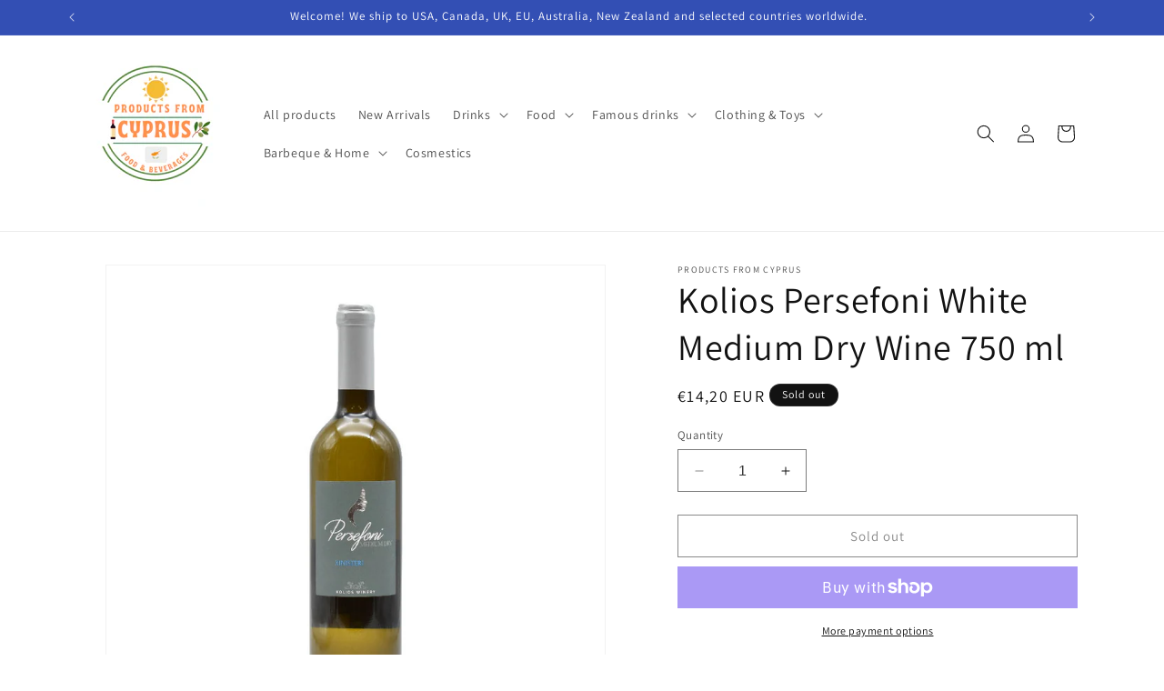

--- FILE ---
content_type: text/html; charset=utf-8
request_url: https://www.productsfromcyprus.com/en-za/products/kolios-persefoni-white-medium-dry-wine-750-ml
body_size: 66324
content:
<!doctype html>
<html class="no-js" lang="en">
  <head>
  <!-- Start of Async Drift Code -->
<script>
"use strict";

!function() {
  var t = window.driftt = window.drift = window.driftt || [];
  if (!t.init) {
    if (t.invoked) return void (window.console && console.error && console.error("Drift snippet included twice."));
    t.invoked = !0, t.methods = [ "identify", "config", "track", "reset", "debug", "show", "ping", "page", "hide", "off", "on" ], 
    t.factory = function(e) {
      return function() {
        var n = Array.prototype.slice.call(arguments);
        return n.unshift(e), t.push(n), t;
      };
    }, t.methods.forEach(function(e) {
      t[e] = t.factory(e);
    }), t.load = function(t) {
      var e = 3e5, n = Math.ceil(new Date() / e) * e, o = document.createElement("script");
      o.type = "text/javascript", o.async = !0, o.crossorigin = "anonymous", o.src = "https://js.driftt.com/include/" + n + "/" + t + ".js";
      var i = document.getElementsByTagName("script")[0];
      i.parentNode.insertBefore(o, i);
    };
  }
}();
drift.SNIPPET_VERSION = '0.3.1';
drift.load('ehmmdy27r4ha');
</script>
<!-- End of Async Drift Code -->
    <meta charset="utf-8">
    <meta http-equiv="X-UA-Compatible" content="IE=edge">
    <meta name="viewport" content="width=device-width,initial-scale=1">
    <meta name="theme-color" content="">
    <link rel="canonical" href="https://www.productsfromcyprus.com/en-za/products/kolios-persefoni-white-medium-dry-wine-750-ml"><link rel="icon" type="image/png" href="//www.productsfromcyprus.com/cdn/shop/files/products_from_cyprus_online_shop_logo.png?crop=center&height=32&v=1688806770&width=32"><link rel="preconnect" href="https://fonts.shopifycdn.com" crossorigin><title>
      Kolios Persefoni White Medium Dry Wine 750 ml
 &ndash; Products from Cyprus</title>

    
      <meta name="description" content="Grape Variety Xynisteri Country Cyprus Region Pafos Sub-Region Stratos Ayios Fotios Net Contents 750 ml ABV 12.5% Wine Color White Wine Type Still ABV Range Medium (11% - 13.9%) Serving Recommendations Serving: Cold">
    

    

<meta property="og:site_name" content="Products from Cyprus">
<meta property="og:url" content="https://www.productsfromcyprus.com/en-za/products/kolios-persefoni-white-medium-dry-wine-750-ml">
<meta property="og:title" content="Kolios Persefoni White Medium Dry Wine 750 ml">
<meta property="og:type" content="product">
<meta property="og:description" content="Grape Variety Xynisteri Country Cyprus Region Pafos Sub-Region Stratos Ayios Fotios Net Contents 750 ml ABV 12.5% Wine Color White Wine Type Still ABV Range Medium (11% - 13.9%) Serving Recommendations Serving: Cold"><meta property="og:image" content="http://www.productsfromcyprus.com/cdn/shop/products/KoliosPersefoniWhiteMediumDryWine750mlfromCyprus.jpg?v=1638256812">
  <meta property="og:image:secure_url" content="https://www.productsfromcyprus.com/cdn/shop/products/KoliosPersefoniWhiteMediumDryWine750mlfromCyprus.jpg?v=1638256812">
  <meta property="og:image:width" content="800">
  <meta property="og:image:height" content="800"><meta property="og:price:amount" content="14,20">
  <meta property="og:price:currency" content="EUR"><meta name="twitter:card" content="summary_large_image">
<meta name="twitter:title" content="Kolios Persefoni White Medium Dry Wine 750 ml">
<meta name="twitter:description" content="Grape Variety Xynisteri Country Cyprus Region Pafos Sub-Region Stratos Ayios Fotios Net Contents 750 ml ABV 12.5% Wine Color White Wine Type Still ABV Range Medium (11% - 13.9%) Serving Recommendations Serving: Cold">


    <script src="//www.productsfromcyprus.com/cdn/shop/t/11/assets/constants.js?v=58251544750838685771705908734" defer="defer"></script>
    <script src="//www.productsfromcyprus.com/cdn/shop/t/11/assets/pubsub.js?v=158357773527763999511705908735" defer="defer"></script>
    <script src="//www.productsfromcyprus.com/cdn/shop/t/11/assets/global.js?v=40820548392383841591705908734" defer="defer"></script><script src="//www.productsfromcyprus.com/cdn/shop/t/11/assets/animations.js?v=88693664871331136111705908733" defer="defer"></script><script>window.performance && window.performance.mark && window.performance.mark('shopify.content_for_header.start');</script><meta name="facebook-domain-verification" content="hkg4xd8fcn99w3cf3dfdmx1ouf0zd6">
<meta name="facebook-domain-verification" content="gcegnflnx8ir11k1dqkcgf8ncuns9v">
<meta name="facebook-domain-verification" content="r1j6ovm4b1aii330hsg9w1ug5c4d54">
<meta name="facebook-domain-verification" content="wyrmu2rmkyij19gvs64zvydz1kft42">
<meta name="google-site-verification" content="Ksd3iifqVSu-V6aspqxNxMTfvxSAkyj73Fir00ebgKA">
<meta id="shopify-digital-wallet" name="shopify-digital-wallet" content="/28020736139/digital_wallets/dialog">
<meta name="shopify-checkout-api-token" content="c0c9a5719c653b774ff6fa706b2d5d28">
<link rel="alternate" hreflang="x-default" href="https://www.productsfromcyprus.com/products/kolios-persefoni-white-medium-dry-wine-750-ml">
<link rel="alternate" hreflang="en" href="https://www.productsfromcyprus.com/products/kolios-persefoni-white-medium-dry-wine-750-ml">
<link rel="alternate" hreflang="en-US" href="https://www.productsfromcyprus.com/en-us/products/kolios-persefoni-white-medium-dry-wine-750-ml">
<link rel="alternate" hreflang="en-FR" href="https://www.productsfromcyprus.com/en-fr/products/kolios-persefoni-white-medium-dry-wine-750-ml">
<link rel="alternate" hreflang="en-AT" href="https://www.productsfromcyprus.com/en-at/products/kolios-persefoni-white-medium-dry-wine-750-ml">
<link rel="alternate" hreflang="en-CA" href="https://www.productsfromcyprus.com/en-ca/products/kolios-persefoni-white-medium-dry-wine-750-ml">
<link rel="alternate" hreflang="en-NL" href="https://www.productsfromcyprus.com/en-nl/products/kolios-persefoni-white-medium-dry-wine-750-ml">
<link rel="alternate" hreflang="en-PL" href="https://www.productsfromcyprus.com/en-pl/products/kolios-persefoni-white-medium-dry-wine-750-ml">
<link rel="alternate" hreflang="en-ZA" href="https://www.productsfromcyprus.com/en-za/products/kolios-persefoni-white-medium-dry-wine-750-ml">
<link rel="alternate" hreflang="en-CH" href="https://www.productsfromcyprus.com/en-ch/products/kolios-persefoni-white-medium-dry-wine-750-ml">
<link rel="alternate" hreflang="en-IT" href="https://www.productsfromcyprus.com/en-it/products/kolios-persefoni-white-medium-dry-wine-750-ml">
<link rel="alternate" hreflang="en-AU" href="https://www.productsfromcyprus.com/en-au/products/kolios-persefoni-white-medium-dry-wine-750-ml">
<link rel="alternate" hreflang="en-SE" href="https://www.productsfromcyprus.com/en-se/products/kolios-persefoni-white-medium-dry-wine-750-ml">
<link rel="alternate" hreflang="en-BE" href="https://www.productsfromcyprus.com/en-be/products/kolios-persefoni-white-medium-dry-wine-750-ml">
<link rel="alternate" hreflang="en-ES" href="https://www.productsfromcyprus.com/en-es/products/kolios-persefoni-white-medium-dry-wine-750-ml">
<link rel="alternate" hreflang="en-GB" href="https://www.productsfromcyprus.com/en-gb/products/kolios-persefoni-white-medium-dry-wine-750-ml">
<link rel="alternate" hreflang="en-BR" href="https://www.productsfromcyprus.com/en-br/products/kolios-persefoni-white-medium-dry-wine-750-ml">
<link rel="alternate" hreflang="en-IE" href="https://www.productsfromcyprus.com/en-ie/products/kolios-persefoni-white-medium-dry-wine-750-ml">
<link rel="alternate" hreflang="en-DK" href="https://www.productsfromcyprus.com/en-dk/products/kolios-persefoni-white-medium-dry-wine-750-ml">
<link rel="alternate" hreflang="en-FI" href="https://www.productsfromcyprus.com/en-fi/products/kolios-persefoni-white-medium-dry-wine-750-ml">
<link rel="alternate" hreflang="en-SK" href="https://www.productsfromcyprus.com/en-sk/products/kolios-persefoni-white-medium-dry-wine-750-ml">
<link rel="alternate" hreflang="en-RO" href="https://www.productsfromcyprus.com/en-ro/products/kolios-persefoni-white-medium-dry-wine-750-ml">
<link rel="alternate" hreflang="en-PT" href="https://www.productsfromcyprus.com/en-pt/products/kolios-persefoni-white-medium-dry-wine-750-ml">
<link rel="alternate" hreflang="en-MX" href="https://www.productsfromcyprus.com/en-mx/products/kolios-persefoni-white-medium-dry-wine-750-ml">
<link rel="alternate" hreflang="en-CY" href="https://www.productsfromcyprus.com/en-cy/products/kolios-persefoni-white-medium-dry-wine-750-ml">
<link rel="alternate" hreflang="en-GR" href="https://www.productsfromcyprus.com/en-gr/products/kolios-persefoni-white-medium-dry-wine-750-ml">
<link rel="alternate" hreflang="en-NO" href="https://www.productsfromcyprus.com/en-no/products/kolios-persefoni-white-medium-dry-wine-750-ml">
<link rel="alternate" hreflang="en-CZ" href="https://www.productsfromcyprus.com/en-cz/products/kolios-persefoni-white-medium-dry-wine-750-ml">
<link rel="alternate" hreflang="en-LU" href="https://www.productsfromcyprus.com/en-lu/products/kolios-persefoni-white-medium-dry-wine-750-ml">
<link rel="alternate" hreflang="en-LT" href="https://www.productsfromcyprus.com/en-lt/products/kolios-persefoni-white-medium-dry-wine-750-ml">
<link rel="alternate" hreflang="en-HU" href="https://www.productsfromcyprus.com/en-hu/products/kolios-persefoni-white-medium-dry-wine-750-ml">
<link rel="alternate" hreflang="en-MT" href="https://www.productsfromcyprus.com/en-mt/products/kolios-persefoni-white-medium-dry-wine-750-ml">
<link rel="alternate" hreflang="en-TH" href="https://www.productsfromcyprus.com/en-th/products/kolios-persefoni-white-medium-dry-wine-750-ml">
<link rel="alternate" hreflang="en-SA" href="https://www.productsfromcyprus.com/en-sa/products/kolios-persefoni-white-medium-dry-wine-750-ml">
<link rel="alternate" hreflang="en-AE" href="https://www.productsfromcyprus.com/en-ae/products/kolios-persefoni-white-medium-dry-wine-750-ml">
<link rel="alternate" hreflang="en-HK" href="https://www.productsfromcyprus.com/en-hk/products/kolios-persefoni-white-medium-dry-wine-750-ml">
<link rel="alternate" type="application/json+oembed" href="https://www.productsfromcyprus.com/en-za/products/kolios-persefoni-white-medium-dry-wine-750-ml.oembed">
<script async="async" src="/checkouts/internal/preloads.js?locale=en-ZA"></script>
<link rel="preconnect" href="https://shop.app" crossorigin="anonymous">
<script async="async" src="https://shop.app/checkouts/internal/preloads.js?locale=en-ZA&shop_id=28020736139" crossorigin="anonymous"></script>
<script id="apple-pay-shop-capabilities" type="application/json">{"shopId":28020736139,"countryCode":"CY","currencyCode":"EUR","merchantCapabilities":["supports3DS"],"merchantId":"gid:\/\/shopify\/Shop\/28020736139","merchantName":"Products from Cyprus","requiredBillingContactFields":["postalAddress","email","phone"],"requiredShippingContactFields":["postalAddress","email","phone"],"shippingType":"shipping","supportedNetworks":["visa","masterCard","amex"],"total":{"type":"pending","label":"Products from Cyprus","amount":"1.00"},"shopifyPaymentsEnabled":true,"supportsSubscriptions":true}</script>
<script id="shopify-features" type="application/json">{"accessToken":"c0c9a5719c653b774ff6fa706b2d5d28","betas":["rich-media-storefront-analytics"],"domain":"www.productsfromcyprus.com","predictiveSearch":true,"shopId":28020736139,"locale":"en"}</script>
<script>var Shopify = Shopify || {};
Shopify.shop = "products-from-cyprus.myshopify.com";
Shopify.locale = "en";
Shopify.currency = {"active":"EUR","rate":"1.0"};
Shopify.country = "ZA";
Shopify.theme = {"name":"Updated copy of [navidium] Dawn","id":157850075475,"schema_name":"Dawn","schema_version":"12.0.0","theme_store_id":887,"role":"main"};
Shopify.theme.handle = "null";
Shopify.theme.style = {"id":null,"handle":null};
Shopify.cdnHost = "www.productsfromcyprus.com/cdn";
Shopify.routes = Shopify.routes || {};
Shopify.routes.root = "/en-za/";</script>
<script type="module">!function(o){(o.Shopify=o.Shopify||{}).modules=!0}(window);</script>
<script>!function(o){function n(){var o=[];function n(){o.push(Array.prototype.slice.apply(arguments))}return n.q=o,n}var t=o.Shopify=o.Shopify||{};t.loadFeatures=n(),t.autoloadFeatures=n()}(window);</script>
<script>
  window.ShopifyPay = window.ShopifyPay || {};
  window.ShopifyPay.apiHost = "shop.app\/pay";
  window.ShopifyPay.redirectState = null;
</script>
<script id="shop-js-analytics" type="application/json">{"pageType":"product"}</script>
<script defer="defer" async type="module" src="//www.productsfromcyprus.com/cdn/shopifycloud/shop-js/modules/v2/client.init-shop-cart-sync_BdyHc3Nr.en.esm.js"></script>
<script defer="defer" async type="module" src="//www.productsfromcyprus.com/cdn/shopifycloud/shop-js/modules/v2/chunk.common_Daul8nwZ.esm.js"></script>
<script type="module">
  await import("//www.productsfromcyprus.com/cdn/shopifycloud/shop-js/modules/v2/client.init-shop-cart-sync_BdyHc3Nr.en.esm.js");
await import("//www.productsfromcyprus.com/cdn/shopifycloud/shop-js/modules/v2/chunk.common_Daul8nwZ.esm.js");

  window.Shopify.SignInWithShop?.initShopCartSync?.({"fedCMEnabled":true,"windoidEnabled":true});

</script>
<script>
  window.Shopify = window.Shopify || {};
  if (!window.Shopify.featureAssets) window.Shopify.featureAssets = {};
  window.Shopify.featureAssets['shop-js'] = {"shop-cart-sync":["modules/v2/client.shop-cart-sync_QYOiDySF.en.esm.js","modules/v2/chunk.common_Daul8nwZ.esm.js"],"init-fed-cm":["modules/v2/client.init-fed-cm_DchLp9rc.en.esm.js","modules/v2/chunk.common_Daul8nwZ.esm.js"],"shop-button":["modules/v2/client.shop-button_OV7bAJc5.en.esm.js","modules/v2/chunk.common_Daul8nwZ.esm.js"],"init-windoid":["modules/v2/client.init-windoid_DwxFKQ8e.en.esm.js","modules/v2/chunk.common_Daul8nwZ.esm.js"],"shop-cash-offers":["modules/v2/client.shop-cash-offers_DWtL6Bq3.en.esm.js","modules/v2/chunk.common_Daul8nwZ.esm.js","modules/v2/chunk.modal_CQq8HTM6.esm.js"],"shop-toast-manager":["modules/v2/client.shop-toast-manager_CX9r1SjA.en.esm.js","modules/v2/chunk.common_Daul8nwZ.esm.js"],"init-shop-email-lookup-coordinator":["modules/v2/client.init-shop-email-lookup-coordinator_UhKnw74l.en.esm.js","modules/v2/chunk.common_Daul8nwZ.esm.js"],"pay-button":["modules/v2/client.pay-button_DzxNnLDY.en.esm.js","modules/v2/chunk.common_Daul8nwZ.esm.js"],"avatar":["modules/v2/client.avatar_BTnouDA3.en.esm.js"],"init-shop-cart-sync":["modules/v2/client.init-shop-cart-sync_BdyHc3Nr.en.esm.js","modules/v2/chunk.common_Daul8nwZ.esm.js"],"shop-login-button":["modules/v2/client.shop-login-button_D8B466_1.en.esm.js","modules/v2/chunk.common_Daul8nwZ.esm.js","modules/v2/chunk.modal_CQq8HTM6.esm.js"],"init-customer-accounts-sign-up":["modules/v2/client.init-customer-accounts-sign-up_C8fpPm4i.en.esm.js","modules/v2/client.shop-login-button_D8B466_1.en.esm.js","modules/v2/chunk.common_Daul8nwZ.esm.js","modules/v2/chunk.modal_CQq8HTM6.esm.js"],"init-shop-for-new-customer-accounts":["modules/v2/client.init-shop-for-new-customer-accounts_CVTO0Ztu.en.esm.js","modules/v2/client.shop-login-button_D8B466_1.en.esm.js","modules/v2/chunk.common_Daul8nwZ.esm.js","modules/v2/chunk.modal_CQq8HTM6.esm.js"],"init-customer-accounts":["modules/v2/client.init-customer-accounts_dRgKMfrE.en.esm.js","modules/v2/client.shop-login-button_D8B466_1.en.esm.js","modules/v2/chunk.common_Daul8nwZ.esm.js","modules/v2/chunk.modal_CQq8HTM6.esm.js"],"shop-follow-button":["modules/v2/client.shop-follow-button_CkZpjEct.en.esm.js","modules/v2/chunk.common_Daul8nwZ.esm.js","modules/v2/chunk.modal_CQq8HTM6.esm.js"],"lead-capture":["modules/v2/client.lead-capture_BntHBhfp.en.esm.js","modules/v2/chunk.common_Daul8nwZ.esm.js","modules/v2/chunk.modal_CQq8HTM6.esm.js"],"checkout-modal":["modules/v2/client.checkout-modal_CfxcYbTm.en.esm.js","modules/v2/chunk.common_Daul8nwZ.esm.js","modules/v2/chunk.modal_CQq8HTM6.esm.js"],"shop-login":["modules/v2/client.shop-login_Da4GZ2H6.en.esm.js","modules/v2/chunk.common_Daul8nwZ.esm.js","modules/v2/chunk.modal_CQq8HTM6.esm.js"],"payment-terms":["modules/v2/client.payment-terms_MV4M3zvL.en.esm.js","modules/v2/chunk.common_Daul8nwZ.esm.js","modules/v2/chunk.modal_CQq8HTM6.esm.js"]};
</script>
<script>(function() {
  var isLoaded = false;
  function asyncLoad() {
    if (isLoaded) return;
    isLoaded = true;
    var urls = ["https:\/\/ecommplugins-scripts.trustpilot.com\/v2.1\/js\/header.min.js?settings=eyJrZXkiOiI5enVJMGsxYVhWREhua2JhIiwicyI6InNrdSJ9\u0026shop=products-from-cyprus.myshopify.com","https:\/\/ecommplugins-trustboxsettings.trustpilot.com\/products-from-cyprus.myshopify.com.js?settings=1710186754755\u0026shop=products-from-cyprus.myshopify.com","https:\/\/widget.trustpilot.com\/bootstrap\/v5\/tp.widget.sync.bootstrap.min.js?shop=products-from-cyprus.myshopify.com","\/\/cdn.shopify.com\/proxy\/a4090784905e5bacb40d811ca1a678217538575e0287a3b7feb4f2f54493d1fc\/bingshoppingtool-t2app-prod.trafficmanager.net\/uet\/tracking_script?shop=products-from-cyprus.myshopify.com\u0026sp-cache-control=cHVibGljLCBtYXgtYWdlPTkwMA","https:\/\/front.optimonk.com\/public\/155491\/shopify\/preload.js?shop=products-from-cyprus.myshopify.com","https:\/\/tms.trackingmore.net\/static\/js\/checkout.js?shop=products-from-cyprus.myshopify.com","\/\/cdn.shopify.com\/proxy\/864cd60893ae3aa40db7605e6346157df0c8e62c6afb6ed6f6653b212c4b5cc6\/static.cdn.printful.com\/static\/js\/external\/shopify-product-customizer.js?v=0.28\u0026shop=products-from-cyprus.myshopify.com\u0026sp-cache-control=cHVibGljLCBtYXgtYWdlPTkwMA","https:\/\/cdn.one.store\/javascript\/dist\/1.0\/jcr-widget.js?account_id=shopify:products-from-cyprus.myshopify.com\u0026shop=products-from-cyprus.myshopify.com","https:\/\/cdn.s3.pop-convert.com\/pcjs.production.min.js?unique_id=products-from-cyprus.myshopify.com\u0026shop=products-from-cyprus.myshopify.com","https:\/\/script.pop-convert.com\/new-micro\/production.pc.min.js?unique_id=products-from-cyprus.myshopify.com\u0026shop=products-from-cyprus.myshopify.com","https:\/\/cdn.hextom.com\/js\/freeshippingbar.js?shop=products-from-cyprus.myshopify.com"];
    for (var i = 0; i < urls.length; i++) {
      var s = document.createElement('script');
      s.type = 'text/javascript';
      s.async = true;
      s.src = urls[i];
      var x = document.getElementsByTagName('script')[0];
      x.parentNode.insertBefore(s, x);
    }
  };
  if(window.attachEvent) {
    window.attachEvent('onload', asyncLoad);
  } else {
    window.addEventListener('load', asyncLoad, false);
  }
})();</script>
<script id="__st">var __st={"a":28020736139,"offset":7200,"reqid":"f11fdf49-e17b-422b-b570-d6449eeb9731-1768976210","pageurl":"www.productsfromcyprus.com\/en-za\/products\/kolios-persefoni-white-medium-dry-wine-750-ml","u":"b69ca03d7141","p":"product","rtyp":"product","rid":6682603552907};</script>
<script>window.ShopifyPaypalV4VisibilityTracking = true;</script>
<script id="captcha-bootstrap">!function(){'use strict';const t='contact',e='account',n='new_comment',o=[[t,t],['blogs',n],['comments',n],[t,'customer']],c=[[e,'customer_login'],[e,'guest_login'],[e,'recover_customer_password'],[e,'create_customer']],r=t=>t.map((([t,e])=>`form[action*='/${t}']:not([data-nocaptcha='true']) input[name='form_type'][value='${e}']`)).join(','),a=t=>()=>t?[...document.querySelectorAll(t)].map((t=>t.form)):[];function s(){const t=[...o],e=r(t);return a(e)}const i='password',u='form_key',d=['recaptcha-v3-token','g-recaptcha-response','h-captcha-response',i],f=()=>{try{return window.sessionStorage}catch{return}},m='__shopify_v',_=t=>t.elements[u];function p(t,e,n=!1){try{const o=window.sessionStorage,c=JSON.parse(o.getItem(e)),{data:r}=function(t){const{data:e,action:n}=t;return t[m]||n?{data:e,action:n}:{data:t,action:n}}(c);for(const[e,n]of Object.entries(r))t.elements[e]&&(t.elements[e].value=n);n&&o.removeItem(e)}catch(o){console.error('form repopulation failed',{error:o})}}const l='form_type',E='cptcha';function T(t){t.dataset[E]=!0}const w=window,h=w.document,L='Shopify',v='ce_forms',y='captcha';let A=!1;((t,e)=>{const n=(g='f06e6c50-85a8-45c8-87d0-21a2b65856fe',I='https://cdn.shopify.com/shopifycloud/storefront-forms-hcaptcha/ce_storefront_forms_captcha_hcaptcha.v1.5.2.iife.js',D={infoText:'Protected by hCaptcha',privacyText:'Privacy',termsText:'Terms'},(t,e,n)=>{const o=w[L][v],c=o.bindForm;if(c)return c(t,g,e,D).then(n);var r;o.q.push([[t,g,e,D],n]),r=I,A||(h.body.append(Object.assign(h.createElement('script'),{id:'captcha-provider',async:!0,src:r})),A=!0)});var g,I,D;w[L]=w[L]||{},w[L][v]=w[L][v]||{},w[L][v].q=[],w[L][y]=w[L][y]||{},w[L][y].protect=function(t,e){n(t,void 0,e),T(t)},Object.freeze(w[L][y]),function(t,e,n,w,h,L){const[v,y,A,g]=function(t,e,n){const i=e?o:[],u=t?c:[],d=[...i,...u],f=r(d),m=r(i),_=r(d.filter((([t,e])=>n.includes(e))));return[a(f),a(m),a(_),s()]}(w,h,L),I=t=>{const e=t.target;return e instanceof HTMLFormElement?e:e&&e.form},D=t=>v().includes(t);t.addEventListener('submit',(t=>{const e=I(t);if(!e)return;const n=D(e)&&!e.dataset.hcaptchaBound&&!e.dataset.recaptchaBound,o=_(e),c=g().includes(e)&&(!o||!o.value);(n||c)&&t.preventDefault(),c&&!n&&(function(t){try{if(!f())return;!function(t){const e=f();if(!e)return;const n=_(t);if(!n)return;const o=n.value;o&&e.removeItem(o)}(t);const e=Array.from(Array(32),(()=>Math.random().toString(36)[2])).join('');!function(t,e){_(t)||t.append(Object.assign(document.createElement('input'),{type:'hidden',name:u})),t.elements[u].value=e}(t,e),function(t,e){const n=f();if(!n)return;const o=[...t.querySelectorAll(`input[type='${i}']`)].map((({name:t})=>t)),c=[...d,...o],r={};for(const[a,s]of new FormData(t).entries())c.includes(a)||(r[a]=s);n.setItem(e,JSON.stringify({[m]:1,action:t.action,data:r}))}(t,e)}catch(e){console.error('failed to persist form',e)}}(e),e.submit())}));const S=(t,e)=>{t&&!t.dataset[E]&&(n(t,e.some((e=>e===t))),T(t))};for(const o of['focusin','change'])t.addEventListener(o,(t=>{const e=I(t);D(e)&&S(e,y())}));const B=e.get('form_key'),M=e.get(l),P=B&&M;t.addEventListener('DOMContentLoaded',(()=>{const t=y();if(P)for(const e of t)e.elements[l].value===M&&p(e,B);[...new Set([...A(),...v().filter((t=>'true'===t.dataset.shopifyCaptcha))])].forEach((e=>S(e,t)))}))}(h,new URLSearchParams(w.location.search),n,t,e,['guest_login'])})(!0,!0)}();</script>
<script integrity="sha256-4kQ18oKyAcykRKYeNunJcIwy7WH5gtpwJnB7kiuLZ1E=" data-source-attribution="shopify.loadfeatures" defer="defer" src="//www.productsfromcyprus.com/cdn/shopifycloud/storefront/assets/storefront/load_feature-a0a9edcb.js" crossorigin="anonymous"></script>
<script crossorigin="anonymous" defer="defer" src="//www.productsfromcyprus.com/cdn/shopifycloud/storefront/assets/shopify_pay/storefront-65b4c6d7.js?v=20250812"></script>
<script data-source-attribution="shopify.dynamic_checkout.dynamic.init">var Shopify=Shopify||{};Shopify.PaymentButton=Shopify.PaymentButton||{isStorefrontPortableWallets:!0,init:function(){window.Shopify.PaymentButton.init=function(){};var t=document.createElement("script");t.src="https://www.productsfromcyprus.com/cdn/shopifycloud/portable-wallets/latest/portable-wallets.en.js",t.type="module",document.head.appendChild(t)}};
</script>
<script data-source-attribution="shopify.dynamic_checkout.buyer_consent">
  function portableWalletsHideBuyerConsent(e){var t=document.getElementById("shopify-buyer-consent"),n=document.getElementById("shopify-subscription-policy-button");t&&n&&(t.classList.add("hidden"),t.setAttribute("aria-hidden","true"),n.removeEventListener("click",e))}function portableWalletsShowBuyerConsent(e){var t=document.getElementById("shopify-buyer-consent"),n=document.getElementById("shopify-subscription-policy-button");t&&n&&(t.classList.remove("hidden"),t.removeAttribute("aria-hidden"),n.addEventListener("click",e))}window.Shopify?.PaymentButton&&(window.Shopify.PaymentButton.hideBuyerConsent=portableWalletsHideBuyerConsent,window.Shopify.PaymentButton.showBuyerConsent=portableWalletsShowBuyerConsent);
</script>
<script>
  function portableWalletsCleanup(e){e&&e.src&&console.error("Failed to load portable wallets script "+e.src);var t=document.querySelectorAll("shopify-accelerated-checkout .shopify-payment-button__skeleton, shopify-accelerated-checkout-cart .wallet-cart-button__skeleton"),e=document.getElementById("shopify-buyer-consent");for(let e=0;e<t.length;e++)t[e].remove();e&&e.remove()}function portableWalletsNotLoadedAsModule(e){e instanceof ErrorEvent&&"string"==typeof e.message&&e.message.includes("import.meta")&&"string"==typeof e.filename&&e.filename.includes("portable-wallets")&&(window.removeEventListener("error",portableWalletsNotLoadedAsModule),window.Shopify.PaymentButton.failedToLoad=e,"loading"===document.readyState?document.addEventListener("DOMContentLoaded",window.Shopify.PaymentButton.init):window.Shopify.PaymentButton.init())}window.addEventListener("error",portableWalletsNotLoadedAsModule);
</script>

<script type="module" src="https://www.productsfromcyprus.com/cdn/shopifycloud/portable-wallets/latest/portable-wallets.en.js" onError="portableWalletsCleanup(this)" crossorigin="anonymous"></script>
<script nomodule>
  document.addEventListener("DOMContentLoaded", portableWalletsCleanup);
</script>

<script id='scb4127' type='text/javascript' async='' src='https://www.productsfromcyprus.com/cdn/shopifycloud/privacy-banner/storefront-banner.js'></script><link id="shopify-accelerated-checkout-styles" rel="stylesheet" media="screen" href="https://www.productsfromcyprus.com/cdn/shopifycloud/portable-wallets/latest/accelerated-checkout-backwards-compat.css" crossorigin="anonymous">
<style id="shopify-accelerated-checkout-cart">
        #shopify-buyer-consent {
  margin-top: 1em;
  display: inline-block;
  width: 100%;
}

#shopify-buyer-consent.hidden {
  display: none;
}

#shopify-subscription-policy-button {
  background: none;
  border: none;
  padding: 0;
  text-decoration: underline;
  font-size: inherit;
  cursor: pointer;
}

#shopify-subscription-policy-button::before {
  box-shadow: none;
}

      </style>
<script id="sections-script" data-sections="header" defer="defer" src="//www.productsfromcyprus.com/cdn/shop/t/11/compiled_assets/scripts.js?v=626"></script>
<script>window.performance && window.performance.mark && window.performance.mark('shopify.content_for_header.end');</script>


    <style data-shopify>
      @font-face {
  font-family: Assistant;
  font-weight: 400;
  font-style: normal;
  font-display: swap;
  src: url("//www.productsfromcyprus.com/cdn/fonts/assistant/assistant_n4.9120912a469cad1cc292572851508ca49d12e768.woff2") format("woff2"),
       url("//www.productsfromcyprus.com/cdn/fonts/assistant/assistant_n4.6e9875ce64e0fefcd3f4446b7ec9036b3ddd2985.woff") format("woff");
}

      @font-face {
  font-family: Assistant;
  font-weight: 700;
  font-style: normal;
  font-display: swap;
  src: url("//www.productsfromcyprus.com/cdn/fonts/assistant/assistant_n7.bf44452348ec8b8efa3aa3068825305886b1c83c.woff2") format("woff2"),
       url("//www.productsfromcyprus.com/cdn/fonts/assistant/assistant_n7.0c887fee83f6b3bda822f1150b912c72da0f7b64.woff") format("woff");
}

      
      
      @font-face {
  font-family: Assistant;
  font-weight: 400;
  font-style: normal;
  font-display: swap;
  src: url("//www.productsfromcyprus.com/cdn/fonts/assistant/assistant_n4.9120912a469cad1cc292572851508ca49d12e768.woff2") format("woff2"),
       url("//www.productsfromcyprus.com/cdn/fonts/assistant/assistant_n4.6e9875ce64e0fefcd3f4446b7ec9036b3ddd2985.woff") format("woff");
}


      
        :root,
        .color-background-1 {
          --color-background: 255,255,255;
        
          --gradient-background: #ffffff;
        

        

        --color-foreground: 18,18,18;
        --color-background-contrast: 191,191,191;
        --color-shadow: 18,18,18;
        --color-button: 18,18,18;
        --color-button-text: 255,255,255;
        --color-secondary-button: 255,255,255;
        --color-secondary-button-text: 18,18,18;
        --color-link: 18,18,18;
        --color-badge-foreground: 18,18,18;
        --color-badge-background: 255,255,255;
        --color-badge-border: 18,18,18;
        --payment-terms-background-color: rgb(255 255 255);
      }
      
        
        .color-background-2 {
          --color-background: 243,243,243;
        
          --gradient-background: #f3f3f3;
        

        

        --color-foreground: 18,18,18;
        --color-background-contrast: 179,179,179;
        --color-shadow: 18,18,18;
        --color-button: 18,18,18;
        --color-button-text: 243,243,243;
        --color-secondary-button: 243,243,243;
        --color-secondary-button-text: 18,18,18;
        --color-link: 18,18,18;
        --color-badge-foreground: 18,18,18;
        --color-badge-background: 243,243,243;
        --color-badge-border: 18,18,18;
        --payment-terms-background-color: rgb(243 243 243);
      }
      
        
        .color-inverse {
          --color-background: 18,18,18;
        
          --gradient-background: #121212;
        

        

        --color-foreground: 255,255,255;
        --color-background-contrast: 146,146,146;
        --color-shadow: 18,18,18;
        --color-button: 255,255,255;
        --color-button-text: 18,18,18;
        --color-secondary-button: 18,18,18;
        --color-secondary-button-text: 255,255,255;
        --color-link: 255,255,255;
        --color-badge-foreground: 255,255,255;
        --color-badge-background: 18,18,18;
        --color-badge-border: 255,255,255;
        --payment-terms-background-color: rgb(18 18 18);
      }
      
        
        .color-accent-1 {
          --color-background: 18,18,18;
        
          --gradient-background: #121212;
        

        

        --color-foreground: 255,255,255;
        --color-background-contrast: 146,146,146;
        --color-shadow: 18,18,18;
        --color-button: 255,255,255;
        --color-button-text: 18,18,18;
        --color-secondary-button: 18,18,18;
        --color-secondary-button-text: 255,255,255;
        --color-link: 255,255,255;
        --color-badge-foreground: 255,255,255;
        --color-badge-background: 18,18,18;
        --color-badge-border: 255,255,255;
        --payment-terms-background-color: rgb(18 18 18);
      }
      
        
        .color-accent-2 {
          --color-background: 51,79,180;
        
          --gradient-background: #334fb4;
        

        

        --color-foreground: 255,255,255;
        --color-background-contrast: 23,35,81;
        --color-shadow: 18,18,18;
        --color-button: 255,255,255;
        --color-button-text: 51,79,180;
        --color-secondary-button: 51,79,180;
        --color-secondary-button-text: 255,255,255;
        --color-link: 255,255,255;
        --color-badge-foreground: 255,255,255;
        --color-badge-background: 51,79,180;
        --color-badge-border: 255,255,255;
        --payment-terms-background-color: rgb(51 79 180);
      }
      

      body, .color-background-1, .color-background-2, .color-inverse, .color-accent-1, .color-accent-2 {
        color: rgba(var(--color-foreground), 0.75);
        background-color: rgb(var(--color-background));
      }

      :root {
        --font-body-family: Assistant, sans-serif;
        --font-body-style: normal;
        --font-body-weight: 400;
        --font-body-weight-bold: 700;

        --font-heading-family: Assistant, sans-serif;
        --font-heading-style: normal;
        --font-heading-weight: 400;

        --font-body-scale: 1.0;
        --font-heading-scale: 1.0;

        --media-padding: px;
        --media-border-opacity: 0.05;
        --media-border-width: 1px;
        --media-radius: 0px;
        --media-shadow-opacity: 0.0;
        --media-shadow-horizontal-offset: 0px;
        --media-shadow-vertical-offset: 4px;
        --media-shadow-blur-radius: 5px;
        --media-shadow-visible: 0;

        --page-width: 120rem;
        --page-width-margin: 0rem;

        --product-card-image-padding: 0.0rem;
        --product-card-corner-radius: 0.0rem;
        --product-card-text-alignment: left;
        --product-card-border-width: 0.0rem;
        --product-card-border-opacity: 0.1;
        --product-card-shadow-opacity: 0.0;
        --product-card-shadow-visible: 0;
        --product-card-shadow-horizontal-offset: 0.0rem;
        --product-card-shadow-vertical-offset: 0.4rem;
        --product-card-shadow-blur-radius: 0.5rem;

        --collection-card-image-padding: 0.0rem;
        --collection-card-corner-radius: 0.0rem;
        --collection-card-text-alignment: left;
        --collection-card-border-width: 0.0rem;
        --collection-card-border-opacity: 0.1;
        --collection-card-shadow-opacity: 0.0;
        --collection-card-shadow-visible: 0;
        --collection-card-shadow-horizontal-offset: 0.0rem;
        --collection-card-shadow-vertical-offset: 0.4rem;
        --collection-card-shadow-blur-radius: 0.5rem;

        --blog-card-image-padding: 0.0rem;
        --blog-card-corner-radius: 0.0rem;
        --blog-card-text-alignment: left;
        --blog-card-border-width: 0.0rem;
        --blog-card-border-opacity: 0.1;
        --blog-card-shadow-opacity: 0.0;
        --blog-card-shadow-visible: 0;
        --blog-card-shadow-horizontal-offset: 0.0rem;
        --blog-card-shadow-vertical-offset: 0.4rem;
        --blog-card-shadow-blur-radius: 0.5rem;

        --badge-corner-radius: 4.0rem;

        --popup-border-width: 1px;
        --popup-border-opacity: 0.1;
        --popup-corner-radius: 0px;
        --popup-shadow-opacity: 0.0;
        --popup-shadow-horizontal-offset: 0px;
        --popup-shadow-vertical-offset: 4px;
        --popup-shadow-blur-radius: 5px;

        --drawer-border-width: 1px;
        --drawer-border-opacity: 0.1;
        --drawer-shadow-opacity: 0.0;
        --drawer-shadow-horizontal-offset: 0px;
        --drawer-shadow-vertical-offset: 4px;
        --drawer-shadow-blur-radius: 5px;

        --spacing-sections-desktop: 0px;
        --spacing-sections-mobile: 0px;

        --grid-desktop-vertical-spacing: 8px;
        --grid-desktop-horizontal-spacing: 8px;
        --grid-mobile-vertical-spacing: 4px;
        --grid-mobile-horizontal-spacing: 4px;

        --text-boxes-border-opacity: 0.1;
        --text-boxes-border-width: 0px;
        --text-boxes-radius: 0px;
        --text-boxes-shadow-opacity: 0.0;
        --text-boxes-shadow-visible: 0;
        --text-boxes-shadow-horizontal-offset: 0px;
        --text-boxes-shadow-vertical-offset: 4px;
        --text-boxes-shadow-blur-radius: 5px;

        --buttons-radius: 0px;
        --buttons-radius-outset: 0px;
        --buttons-border-width: 1px;
        --buttons-border-opacity: 1.0;
        --buttons-shadow-opacity: 0.0;
        --buttons-shadow-visible: 0;
        --buttons-shadow-horizontal-offset: 0px;
        --buttons-shadow-vertical-offset: 4px;
        --buttons-shadow-blur-radius: 5px;
        --buttons-border-offset: 0px;

        --inputs-radius: 0px;
        --inputs-border-width: 1px;
        --inputs-border-opacity: 0.55;
        --inputs-shadow-opacity: 0.0;
        --inputs-shadow-horizontal-offset: 0px;
        --inputs-margin-offset: 0px;
        --inputs-shadow-vertical-offset: 4px;
        --inputs-shadow-blur-radius: 5px;
        --inputs-radius-outset: 0px;

        --variant-pills-radius: 40px;
        --variant-pills-border-width: 1px;
        --variant-pills-border-opacity: 0.55;
        --variant-pills-shadow-opacity: 0.0;
        --variant-pills-shadow-horizontal-offset: 0px;
        --variant-pills-shadow-vertical-offset: 4px;
        --variant-pills-shadow-blur-radius: 5px;
      }

      *,
      *::before,
      *::after {
        box-sizing: inherit;
      }

      html {
        box-sizing: border-box;
        font-size: calc(var(--font-body-scale) * 62.5%);
        height: 100%;
      }

      body {
        display: grid;
        grid-template-rows: auto auto 1fr auto;
        grid-template-columns: 100%;
        min-height: 100%;
        margin: 0;
        font-size: 1.5rem;
        letter-spacing: 0.06rem;
        line-height: calc(1 + 0.8 / var(--font-body-scale));
        font-family: var(--font-body-family);
        font-style: var(--font-body-style);
        font-weight: var(--font-body-weight);
      }

      @media screen and (min-width: 750px) {
        body {
          font-size: 1.6rem;
        }
      }
    </style>

    <link href="//www.productsfromcyprus.com/cdn/shop/t/11/assets/base.css?v=22615539281115885671705908733" rel="stylesheet" type="text/css" media="all" />
<link rel="preload" as="font" href="//www.productsfromcyprus.com/cdn/fonts/assistant/assistant_n4.9120912a469cad1cc292572851508ca49d12e768.woff2" type="font/woff2" crossorigin><link rel="preload" as="font" href="//www.productsfromcyprus.com/cdn/fonts/assistant/assistant_n4.9120912a469cad1cc292572851508ca49d12e768.woff2" type="font/woff2" crossorigin><link href="//www.productsfromcyprus.com/cdn/shop/t/11/assets/component-localization-form.css?v=143319823105703127341705908734" rel="stylesheet" type="text/css" media="all" />
      <script src="//www.productsfromcyprus.com/cdn/shop/t/11/assets/localization-form.js?v=161644695336821385561705908734" defer="defer"></script><link
        rel="stylesheet"
        href="//www.productsfromcyprus.com/cdn/shop/t/11/assets/component-predictive-search.css?v=118923337488134913561705908734"
        media="print"
        onload="this.media='all'"
      ><script>
      document.documentElement.className = document.documentElement.className.replace('no-js', 'js');
      if (Shopify.designMode) {
        document.documentElement.classList.add('shopify-design-mode');
      }
    </script>
  <script type="text/javascript">
  window.Rivo = window.Rivo || {};
  window.Rivo.common = window.Rivo.common || {};
  window.Rivo.common.shop = {
    permanent_domain: 'products-from-cyprus.myshopify.com',
    currency: "EUR",
    money_format: "€{{amount_with_comma_separator}}",
    id: 28020736139
  };
  

  window.Rivo.common.template = 'product';
  window.Rivo.common.cart = {};
  window.Rivo.global_config = {"asset_urls":{"loy":{"api_js":"https:\/\/cdn.shopify.com\/s\/files\/1\/0194\/1736\/6592\/t\/1\/assets\/ba_rivo_api.js?v=1756411932","lp_js":"https:\/\/cdn.shopify.com\/s\/files\/1\/0194\/1736\/6592\/t\/1\/assets\/ba_rivo_lp.js?v=1756411931","lp_css":"https:\/\/cdn.shopify.com\/s\/files\/1\/0194\/1736\/6592\/t\/1\/assets\/ba_rivo_lp.css?v=1755697922","profile_js":"https:\/\/cdn.shopify.com\/s\/files\/1\/0194\/1736\/6592\/t\/1\/assets\/ba_rivo_profile.js?v=1756411930","profile_css":"https:\/\/cdn.shopify.com\/s\/files\/1\/0194\/1736\/6592\/t\/1\/assets\/ba_rivo_profile.css?v=1759172933","init_js":"https:\/\/cdn.shopify.com\/s\/files\/1\/0194\/1736\/6592\/t\/1\/assets\/ba_loy_init.js?v=1756411928","referrals_js":"https:\/\/cdn.shopify.com\/s\/files\/1\/0194\/1736\/6592\/t\/1\/assets\/ba_loy_referrals.js?v=1756411933","referrals_css":"https:\/\/cdn.shopify.com\/s\/files\/1\/0194\/1736\/6592\/t\/1\/assets\/ba_loy_referrals.css?v=1700287043","widget_js":"https:\/\/cdn.shopify.com\/s\/files\/1\/0037\/2110\/1430\/t\/963\/assets\/ba_loy_widget.js?v=1728252181","widget_css":"https:\/\/cdn.shopify.com\/s\/files\/1\/0194\/1736\/6592\/t\/1\/assets\/ba_loy_widget.css?v=1692840875","page_init_js":"https:\/\/cdn.shopify.com\/s\/files\/1\/0194\/1736\/6592\/t\/1\/assets\/ba_loy_page_init.js?v=1711433130","page_widget_js":"https:\/\/cdn.shopify.com\/s\/files\/1\/0194\/1736\/6592\/t\/1\/assets\/ba_loy_page_widget.js?v=1711432435","page_widget_css":"https:\/\/cdn.shopify.com\/s\/files\/1\/0194\/1736\/6592\/t\/1\/assets\/ba_loy_page.css?v=1693059047","page_preview_js":null,"app_proxy_applications_js":"https:\/\/cdn.shopify.com\/s\/files\/1\/0194\/1736\/6592\/t\/1\/assets\/app_proxy_application.js?v=1708835151"},"forms":{"init_js":"https:\/\/cdn.shopify.com\/s\/files\/1\/0194\/1736\/6592\/t\/1\/assets\/ba_forms_init.js?v=1711433134","widget_js":"https:\/\/cdn.shopify.com\/s\/files\/1\/0194\/1736\/6592\/t\/1\/assets\/ba_forms_widget.js?v=1711433135","forms_css":"https:\/\/cdn.shopify.com\/s\/files\/1\/0194\/1736\/6592\/t\/1\/assets\/ba_forms.css?v=1691714518"},"global":{"helper_js":"https:\/\/cdn.shopify.com\/s\/files\/1\/0194\/1736\/6592\/t\/1\/assets\/ba_tracking.js?v=1752615342"}},"proxy_paths":{"loy":"\/apps\/ba-loy","app_metrics":"\/apps\/ba-loy\/app_metrics"},"aat":["loy"],"pv":false,"sts":false,"bam":true,"batc":true,"fetch_url_to_string":false,"base_money_format":"€{{amount_with_comma_separator}}","online_store_version":1,"loy_js_api_enabled":false,"hide_console_ad":false,"shopify_markets_enabled":false,"google_client_id":"105612801293-i27f7uh4jfd7tajl14hqbqlvd6dr5psc.apps.googleusercontent.com","multipass_v_token":false,"clear_latest_order_cache":false,"shop":{"id":28020736139,"name":"Products from Cyprus","domain":"www.productsfromcyprus.com"},"theme_extension_local_assets":false};

  
    if (window.Rivo.common.template == 'product'){
      window.Rivo.common.product = {
        id: 6682603552907, price: 1420, handle: "kolios-persefoni-white-medium-dry-wine-750-ml", tags: ["Kolios Winery Cyprus","medium dry","Persefoni","VAT19","white wine","wine"],
        available: false, title: "Kolios Persefoni White Medium Dry Wine 750 ml", variants: [{"id":39640236097675,"title":"Default Title","option1":"Default Title","option2":null,"option3":null,"sku":"","requires_shipping":true,"taxable":true,"featured_image":null,"available":false,"name":"Kolios Persefoni White Medium Dry Wine 750 ml","public_title":null,"options":["Default Title"],"price":1420,"weight":2000,"compare_at_price":null,"inventory_management":"shopify","barcode":"","requires_selling_plan":false,"selling_plan_allocations":[]}]
      };
    }
  

    window.Rivo.loy_config = {"brand_theme_settings":{"enabled":true,"button_bg":"#2932fc","header_bg":"#2932fc","desc_color":"#737376","icon_color":"#3a3a3a","link_color":"#2932fc","visibility":"both","cards_shape":"rounded","hide_widget":false,"launcher_bg":"#286ef8","mobile_icon":"star","mobile_text":"Rewards","title_color":"#212b36","banner_image":"","desktop_icon":"star","desktop_text":"Rewards","inputs_shape":"rounded","primary_font":null,"buttons_shape":"rounded","mobile_layout":"icon_with_text","primary_color":"#2932fc","desktop_layout":"icon_with_text","launcher_shape":"rounded","secondary_font":null,"container_shape":"rounded","mobile_placement":"right","button_text_color":"#fff","desktop_placement":"right","header_text_color":"#fff","powered_by_hidden":false,"launcher_text_color":"#ffffff","mobile_side_spacing":20,"desktop_side_spacing":20,"panel_order_settings":{"vip":3,"points":1,"referrals":2},"visibility_condition":"","mobile_bottom_spacing":20,"desktop_bottom_spacing":20,"hide_widget_permanently":false,"hide_widget_launcher_on_mobile":false},"launcher_style_settings":{"enabled":true,"button_bg":"#2932fc","header_bg":"#2932fc","desc_color":"#737376","icon_color":"#3a3a3a","link_color":"#2932fc","visibility":"both","cards_shape":"rounded","hide_widget":false,"launcher_bg":"#286ef8","mobile_icon":"star","mobile_text":"Rewards","title_color":"#212b36","banner_image":"","desktop_icon":"star","desktop_text":"Rewards","inputs_shape":"rounded","primary_font":null,"buttons_shape":"rounded","mobile_layout":"icon_with_text","primary_color":"#2932fc","desktop_layout":"icon_with_text","launcher_shape":"rounded","secondary_font":null,"container_shape":"rounded","mobile_placement":"right","button_text_color":"#fff","desktop_placement":"right","header_text_color":"#fff","powered_by_hidden":false,"launcher_text_color":"#ffffff","mobile_side_spacing":20,"desktop_side_spacing":20,"panel_order_settings":{"vip":3,"points":1,"referrals":2},"visibility_condition":"","mobile_bottom_spacing":20,"desktop_bottom_spacing":20,"hide_widget_permanently":false,"hide_widget_launcher_on_mobile":false},"points_program_enabled":false,"referral_program_enabled":false,"membership_program_enabled":false,"vip_program_enabled":false,"vip_program_tier_type":"points_earned","vip_program_period":"lifetime","floating_widget_settings":{"enabled":true,"button_bg":"#2932fc","header_bg":"#2932fc","desc_color":"#737376","icon_color":"#3a3a3a","link_color":"#2932fc","visibility":"both","cards_shape":"rounded","hide_widget":false,"launcher_bg":"#286ef8","mobile_icon":"star","mobile_text":"Rewards","title_color":"#212b36","banner_image":"","desktop_icon":"star","desktop_text":"Rewards","inputs_shape":"rounded","primary_font":null,"buttons_shape":"rounded","mobile_layout":"icon_with_text","primary_color":"#2932fc","desktop_layout":"icon_with_text","launcher_shape":"rounded","secondary_font":null,"container_shape":"rounded","mobile_placement":"right","button_text_color":"#fff","desktop_placement":"right","header_text_color":"#fff","powered_by_hidden":false,"launcher_text_color":"#ffffff","mobile_side_spacing":20,"desktop_side_spacing":20,"panel_order_settings":{},"visibility_condition":"","mobile_bottom_spacing":20,"desktop_bottom_spacing":20,"hide_widget_permanently":false,"hide_widget_launcher_on_mobile":false,"desktop_launcher_icon":null,"mobile_launcher_icon":null},"widget_custom_icons":{"brand_icon":null,"rewards":null,"ways_to_earn":null,"ways_to_redeem":null},"widget_css":"#baLoySectionWrapper .ba-loy-bg-color {\n  background: linear-gradient(125deg, hsla(237,97%,57%,1), hsla(237,100%,41%,1));\n}\n\n#baLoySectionWrapper .section-panel-wrapper {\n  box-shadow:rgba(0, 0, 0, 0.1) 0px 4px 15px 0px, rgba(0, 0, 0, 0.1) 0px 1px 2px 0px, #2932fc 0px 2px 0px 0px inset;\n}\n\n\n\n\n.header-main, .header-secondary, .points-expiry-desc {\n\tcolor: #fff !important;\n}\n.main-default a.sign-in{\n  color: #2932fc !important;\n}\n\n.section-table-piece-detail-items .li-img path {\n  fill: #3a3a3a;\n}\n\n.buttons-icons-detail-image .li-img {\n  fill: #3a3a3a;\n}\n\n#baLoySectionWrapper .loy-button-main{\n    background: #2932fc;\n    color: #fff;\n}\n\n  #baLoySectionWrapper .loy-button-main{\n    color: #fff;\n  }\n\n  #baLoySectionWrapper .main-default, #baLoySectionWrapper div.panel-section .head-title,#baLoySectionWrapper body {\n    color: #212b36;\n  }\n\n  #baLoySectionWrapper .section-panel-wrapper .panel-desc, #baLoySectionWrapper .main-default.sign-in-text{\n    color: #737376;\n  }\n\n  #launcher-wrapper{\n    background: #286ef8;\n  }\n\n#baLoySectionWrapper div.section-bottom{\n  display:none;\n}\n\n.ba-loy-namespace .ba-loy-messenger-frame, #launcher-wrapper{\n  right: 20px;\n  left: auto;\n}\n.ba-loy-namespace .ba-loy-messenger-frame {\n  bottom: 90px;\n}\n#launcher-wrapper{\n  bottom: 20px;\n}\n\n.launcher-text{\n  color: #ffffff !important;\n}\n\n#launcher-wrapper .launcher-desktop { display: block; }\n#launcher-wrapper .launcher-mobile  { display: none;  }\n\n@media (max-device-width: 851px) and (orientation: landscape), (max-width: 500px) {\n  .ba-loy-namespace .ba-loy-messenger-frame{\n    height: 100%;\n    min-height: 100%;\n    bottom: 0;\n    right: 0;\n    left: 0;\n    top: 0;\n    width: 100%;\n    border-radius: 0 !important;\n  }\n  #launcher-wrapper.up{\n    display: none;\n  }\n  #launcher-wrapper{\n    right: 20px;\n    left: auto;\n    bottom: 20px;\n  }\n  #launcher-wrapper .launcher-desktop { display: none;  }\n  #launcher-wrapper .launcher-mobile  { display: block; }\n}\n\n\n\n.ba-loy-circle{border-radius: 30px !important;}\n.ba-loy-rounded{border-radius: 10px !important;}\n.ba-loy-square{border-radius: 0px !important;}\n","domain_name":"loyalty.rivo.io","font_settings":{},"translations":{"vip_perks":"Perks","vip_tiers":"VIP Tiers","general_by":"by","vip_reward":"VIP reward","vip_status":"VIP Status","general_day":"Day","social_like":"Like","social_share":"Share","vip_benefits":"Benefits","general_error":"Hmm, something went wrong, please try again shortly","general_month":"Month","general_point":"Point","general_spend":"you spend","general_spent":"Spent","social_follow":"Follow","tos_expiry_at":"Reward expires on {{expiry_date}}.","vip_tier_desc":"Gain access to exclusive rewards.","general_credit":"Credit","general_points":"Points","general_redeem":"Redeem","general_reward":"reward","vip_tier_spend":"Spend {{amount}}","general_credits":"Credits","general_go_back":"Go back","general_rewards":"Rewards","general_sign_in":"Sign in","general_sign_up":"Sign up","referrals_title":"Referral Program","review_complete":"Post a product review","general_share_on":"Share on","general_you_have":"You have","tos_free_product":"Reward only applies to {{product_name}}","acct_creation_btn":"Start Earning","general_edit_date":"Edit Date","general_save_date":"Save date","general_show_more":"Show more","general_signed_up":"signed up","member_point_desc":"Earn points and turn these into rewards!","referral_complete":"Complete a Referral","tos_expiry_months":"Expires {{expiry_months}} month(s) after being redeemed.","vip_tier_achieved":"Unlocked {{tier_name}}","vip_tier_added_to":"Added to {{tier_name}}","acct_creation_desc":"Get rewarded for being an awesome customer","general_apply_code":"Apply code","general_share_link":"Share your Personal Link","referrals_email_to":"To","vip_achieved_until":"Achieved until","vip_tier_to_unlock":"to unlock","visitor_point_desc":"Earn points and turn these into rewards!","acct_creation_title":"Join and Earn Rewards","general_reward_show":"Show","member_header_title":"{points}","member_point_header":"Points","referrals_completed":"referrals completed so far","vip_tier_dropped_to":"Fell to {{tier_name}}","vip_tier_on_highest":"You did it! You're on the highest tier 🎉","general_balance_text":"store credit","general_past_rewards":"Past rewards","general_product_page":"product page","general_ways_to_earn":"Ways to earn","general_your_rewards":"Your rewards","referrals_email_send":"Send email","referrals_get_reward":"Get your","referrals_share_link":"Share this link with a friend for them to claim the reward","social_facebook_like":"Like page on Facebook","social_tiktok_follow":"Follow on TikTok","social_twitter_share":"Share link on Twitter","tos_min_order_amount":"Applies to all orders over {{min_order_amount}}.","vip_tier_earn_points":"Earn {{points}} Points","vip_tier_retained_to":"Kept {{tier_name}}","vip_tier_vip_history":"VIP History","visitor_header_title":"🏆 Rewards Program","visitor_point_header":"Earn Points","acct_creation_sign_in":"Already a member?","general_cancel_points":"Points canceled","general_no_points_yet":"No Points yet","general_refund_points":"Points refunded","general_sms_subscribe":"Subscribe to SMS","member_header_caption":"Your points","social_facebook_share":"Share link on Facebook","social_twitter_follow":"Follow on Twitter","vip_reward_earned_via":"Earned via {{vip_tier_name}} tier","vip_you_have_achieved":"You've achieved","wallet_pass_subscribe":"Add Wallet Pass","general_no_rewards_yet":"No rewards yet","general_place_an_order":"Place an order","general_upload_receipt":"Submit a Receipt","general_ways_to_redeem":"Ways to redeem","referrals_claim_reward":"Claim your gift","referrals_code_invalid":"This referral code is invalid","referrals_email_invite":"Refer friends by email","referrals_visitor_desc":"Refer a friend who makes a purchase and both of you will claim rewards.","review_complete_points":"{{points_amount}} Points for every review posted","tos_min_order_quantity":"Minimum {{min_order_quantity}} items required in cart.","visitor_header_caption":"Join now and unlock awesome rewards","general_birthday_reward":"Celebrate with a reward","general_discount_amount":"points for ${{discount_amount}} off","general_email_subscribe":"Subscribe to Emails","general_expiration_date":"Expiration Date","general_no_activity_yet":"No activity yet","general_placed_an_order":"Placed an order","general_points_activity":"Points History","general_share_via_email":"Share via Email","general_upcoming_reward":"Upcoming reward","general_you_have_points":"You have {{points}} points","membership_order_placed":"Credits earned from placing an order","referrals_email_message":"Message","referrals_invalid_email":"Please enter a valid email address","referrals_referral_code":"Your referral link to share","social_instagram_follow":"Follow on Instagram","tos_apply_to_collection":"Only for products in specific collections.","tos_max_shipping_amount":"Maximum shipping amount of {{max_shipping_amount}}.","vip_tier_no_vip_history":"No VIP membership history yet","general_enter_valid_date":"Please enter a valid date","general_points_for_every":"Points for every","general_uploaded_receipt":"Submitted a Receipt","general_vip_tier_upgrade":"VIP Tier Upgrade Points","referral_complete_points":"{{points_amount}} Points for every referral completed","referrals_call_to_action":"Refer friends and earn","referrals_claimed_reward":"Here's your","referrals_create_account":"Create an Account","referrals_status_blocked":"blocked","referrals_status_pending":"pending","referrals_your_referrals":"Your referrals","general_click_to_see_more":"View My Rewards Account","general_product_purchased":"Product Purchased","general_redeemed_a_reward":"Redeemed a Reward","general_use_discount_code":"Use this discount code on your next order!","referrals_already_visited":"Already visited this page","referrals_general_invalid":"Sorry, looks like this referral is invalid","referrals_referred_reward":"They will get","referrals_referrer_reward":"You will get","general_celebrate_birthday":"Celebrate a birthday","general_how_to_earn_points":"How do I earn Points?","loyalty_page_rewards_title":"Rewards","referrals_no_referrals_yet":"No referrals yet","referrals_progran_disabled":"This referral program is disabled","referrals_status_completed":"completed","review_complete_past_tense":"Posted a product review","general_add_product_to_cart":"Add product to cart","general_balance_text_plural":"Credits","general_fallback_first_name":"there","general_not_enough_earnings":"Not enough earnings to redeem","general_were_awarded_points":"were awarded points","general_manual_points_adjust":"manual points adjustment","referral_complete_past_tense":"Completed a Referral","referrals_similar_ip_invalid":"We are unable to process referrals within the same IP address","vip_tier_orders_placed_count":"Place {{amount}} Orders","general_activate_store_credit":"Activate Store Credit","general_celebrate_anniversary":"Celebrate Loyalty Anniversary","general_punch_card_checkpoint":"Punch Card Checkpoint","general_redeemed_store_credit":"Redeemed Store Credit","loyalty_page_rewards_subtitle":"You have the following rewards ready to use","checkout_ui_redeem_points_desc":"You have {{points}} points! Redeem for discounts on this order.","general_discount_amount_coupon":"${{discount_amount}} off coupon","general_have_not_earned_points":"You haven't earned any Points yet.","membership_page_benefits_title":"Membership Benefits","referrals_email_to_placeholder":"Add a comma-separated list of emails","referrals_name_must_be_present":"Please enter your first name","account_ui_loyalty_status_title":"Welcome, {{first_name}}! You have {{balance}} points","checkout_ui_redeem_points_login":"Log in","checkout_ui_redeem_points_title":"Redeem your points","general_add_points_default_note":"Points awarded by points import","general_celebrate_your_birthday":"Let's celebrate your birthday! 🎉 Please give us 30 days notice - otherwise, you'll have to wait another year.","general_please_choose_an_option":"Please choose an option from the","general_redeem_error_max_points":"Exceeded maximum points to spend","general_redeem_error_min_points":"Did not met minimum points to redeem","loyalty_page_banner_earn_button":"Earn points","loyalty_page_rewards_no_rewards":"No rewards yet","loyalty_page_ways_to_earn_title":"Ways to Earn","referrals_email_already_claimed":"This email has already been claimed","referrals_general_invalid_title":"We're Sorry","social_facebook_like_past_tense":"Liked a page on Facebook","social_tiktok_follow_past_tense":"Followed on TikTok","social_twitter_share_past_tense":"Shared a link on Twitter","loyalty_page_banner_login_button":"Sign In","loyalty_page_upload_receipt_help":"Upload a receipt within the last 30 days to earn points. Please lay the receipt on a flat surface and take a photo from a close distance.","social_facebook_share_past_tense":"Shared a link on Facebook","social_twitter_follow_past_tense":"Followed on Twitter","wallet_pass_subscribe_past_tense":"Added Wallet Pass","account_slideout_home_login_title":"Sign in to manage your account","general_points_for_judgeme_review":"JudgeMe review","loyalty_page_banner_redeem_button":"Redeem Rewards","loyalty_page_subscribe_email_help":"Subscribe to our email list and earn points","loyalty_page_ways_to_redeem_title":"Ways to Redeem","membership_page_benefits_subtitle":"Here's an overview of your membership benefits","referrals_account_already_claimed":"You already have an account. You can invite your friends to win rewards!","account_ui_loyalty_status_subtitle":"You're on the {{vip_tier_name}} tier","checkout_ui_activate_account_title":"Activate Your Account","checkout_ui_redeemed_rewards_title":"Your rewards","general_reset_removal_default_note":"Existing points removed for points reset from import","loyalty_page_customer_birthday_day":"Day","loyalty_page_upload_receipt_attach":"Attach File","loyalty_page_upload_receipt_button":"Submit Receipt","loyalty_page_ways_to_earn_subtitle":"Earn points by completing these actions","referrals_your_referrals_show_here":"Your referrals will show here.","social_instagram_follow_past_tense":"Followed on Instagram","account_slideout_orders_login_title":"Sign in to view your orders","checkout_ui_points_estimation_title":"Complete this purchase to earn up to {{points}} points","checkout_ui_refer_friends_login_url":"account\/login?return_url=\/account\u0026email={{customer_email}}","general_loyalty_program_and_rewards":"Loyalty Program \u0026 Rewards","general_vip_tier_upgrade_past_tense":"{{tier_name}} Entry Points","general_your_rewards_will_show_here":"Your rewards will show here.","loyalty_page_banner_logged_in_title":"Welcome to the program","loyalty_page_banner_register_button":"Join Now","loyalty_page_explainer_step_1_title":"Signup","loyalty_page_explainer_step_2_title":"Earn","loyalty_page_explainer_step_3_title":"Redeem","loyalty_page_subscribe_email_button":"Subscribe","loyalty_page_upload_receipt_no_file":"Please select a file to upload","loyalty_page_upload_receipt_success":"Thanks! Your receipt will be reviewed shortly","membership_page_banner_login_button":"Sign In","membership_page_banner_login_prefix":"Already a member?","membership_tier_unlocked_past_tense":"Membership Signup","referrals_email_message_placeholder":"Customize your referral message. The referral link will be automatically added.","account_slideout_profile_login_title":"Sign in to manage your profile","checkout_ui_redeem_points_login_desc":"to view your points balance and discover rewards available for redemption.","checkout_ui_redeem_store_credit_desc":"You have ${{store_credit}} in store credit.","loyalty_page_banner_logged_out_title":"Join our Loyalty Program","loyalty_page_customer_birthday_month":"Month","loyalty_page_customer_birthday_title":"Celebrate your birthday","loyalty_page_ways_to_redeem_subtitle":"Redeem points for these rewards","checkout_ui_install_wallet_pass_title":"Install our Wallet Pass for Exclusive Offers","checkout_ui_points_estimation_subtext":"Loyalty points can be redeemed for rewards on future purchases. Actual points awarded may differ if other discounts are applied.","checkout_ui_redeem_store_credit_title":"Apply your store credit","checkout_ui_refer_friends_login_title":"Claim your points from this purchase !","general_celebrate_birthday_past_tense":"Celebrated a birthday","account_dashboard_activity_block_title":"Your Activity","account_dashboard_member_card_cta_text":"View Rewards","account_dashboard_referral_block_title":"Refer a friend","general_reset_new_balance_default_note":"Points reset to new balance by points import","loyalty_page_explainer_logged_in_title":"Hi \u003cspan rivo-x-data rivo-x-text=\"$store.customer.first_name\"\u003e\u003c\/span\u003e, you have \u003cstrong\u003e\u003cspan rivo-x-data rivo-x-text=\"$store.customer.points_tally\"\u003e\u003c\/span\u003e\u003c\/strong\u003e Points","loyalty_page_explainer_step_1_subtitle":"Create an account on our store","loyalty_page_explainer_step_2_subtitle":"Earn points for shopping","loyalty_page_explainer_step_3_subtitle":"Redeem points for discounts","loyalty_page_vip_tiers_logged_in_title":"VIP Tiers","membership_page_explainer_step_1_title":"Signup","membership_page_explainer_step_2_title":"Earn","membership_page_explainer_step_3_title":"Redeem","membership_recurring_signup_past_tense":"Recurring Credit","referrals_advocate_stats_email_claimed":"Claimed","checkout_ui_activate_account_button_url":"\/account\/login?return_url=\/account","loyalty_page_activity_table_header_date":"Date","loyalty_page_activity_table_no_activity":"No activity yet","loyalty_page_explainer_logged_out_title":"How it Works","loyalty_page_vip_tiers_logged_out_title":"VIP Tiers","membership_page_banner_login_button_url":"\/account\/login?return_url=\/account","account_dashboard_member_card_body_title":"You have \u003cstrong\u003e\u003cspan rivo-x-data rivo-x-text=\"$store.customer.pretty_points_tally\"\u003e\u003c\/span\u003e\u003c\/strong\u003e Points","account_ui_loyalty_status_cta_button_url":"\/pages\/loyalty-program","checkout_ui_activate_account_button_text":"Activate Account","checkout_ui_activate_account_description":"Activate your loyalty account to start earning points, tracking rewards, and accessing exclusive member benefits.","checkout_ui_redeem_points_alternate_name":"points","checkout_ui_redeemed_rewards_description":"Your rewards available to use","checkout_ui_redeemed_rewards_login_title":"Log in","checkout_ui_refer_friends_referral_title":"Refer a Friend","general_celebrate_anniversary_past_tense":"Celebrated Loyalty Anniversary","loyalty_page_activity_expiration_warning":"Expiration Date: \u003cspan rivo-x-data rivo-x-text=\"$store.customer.points_expiry\"\u003e\u003c\/span\u003e","loyalty_page_customer_birthday_save_date":"Save Date","referrals_advocate_stats_email_completed":"Completed","referrals_create_account_to_claim_coupon":"Create an Account to claim your coupon","account_dashboard_referral_block_subtitle":"Give your friends a reward and claim your own when they make a purchase","account_ui_loyalty_status_cta_button_text":"View Rewards","checkout_ui_redeemed_rewards_select_label":"Select a Reward","loyalty_page_activity_table_header_action":"Activity","loyalty_page_banner_logged_in_description":"As a member, you will earn points for shopping","loyalty_page_explainer_logged_in_subtitle":"Here's an overview of your current points balance and recent activity","loyalty_page_vip_tiers_logged_in_subtitle":"You are on the \u003cspan rivo-x-data rivo-x-text=\"$store.customer?.current_vip_tier_info?.tier?.name\"\u003e\u003c\/span\u003e tier","membership_page_banner_add_to_cart_button":"Join Now","membership_page_explainer_step_1_subtitle":"Create an account on our store","membership_page_explainer_step_2_subtitle":"Earn points for shopping","membership_page_explainer_step_3_subtitle":"Redeem points for discounts","account_dashboard_member_card_header_title":"Welcome \u003cspan rivo-x-data rivo-x-text=\"$store.customer?.first_name\"\u003e\u003c\/span\u003e","account_dashboard_vip_tiers_progress_title":"VIP Tier Status","checkout_ui_install_wallet_pass_button_url":"\/#rivo","general_converted_to_credits_external_note":"Converted your points balance to store credit","general_converted_to_credits_internal_note":"Converted from points to store credit","loyalty_page_banner_logged_out_description":"Join for free and begin earning points \u0026 rewards every time you shop.","loyalty_page_vip_tiers_logged_out_subtitle":"Join our VIP loyalty program to unlock exclusive rewards available only to members.","membership_page_activity_table_header_date":"Date","membership_page_activity_table_no_activity":"No activity yet","membership_page_banner_is_subscriber_title":"Welcome to our Membership Program","membership_page_status_is_subscriber_title":"You have an Active Membership","referrals_advocate_stats_email_link_clicks":"Link Clicks","account_dashboard_member_card_body_subtitle":"You're on the \u003cspan rivo-x-data rivo-x-text=\"$store.customer?.current_vip_tier_info?.tier?.name\"\u003e\u003c\/span\u003e tier","account_dashboard_referral_block_share_html":"\u003ca href=\"\/pages\/refer-a-friend\"\u003eEmail your link to friends\u003c\/a\u003e or \u003ca href=\"\/pages\/refer-a-friend?popup_panel=email_stats\"\u003eget your stats\u003c\/a\u003e","checkout_ui_install_wallet_pass_button_text":"Install Wallet Pass","checkout_ui_install_wallet_pass_description":"Unlock exclusive offers and rewards with our Wallet Pass.","checkout_ui_login_notification_banner_title":"Have loyalty discounts or rewards that you'd like to apply?","checkout_ui_refer_friends_login_description":"Log in or register to activate your loyalty account, redeem your points and access your special offers.","loyalty_page_activity_table_header_earnings":"Points","membership_page_activity_expiration_warning":"Expiration Date: \u003cspan rivo-x-data rivo-x-text=\"$store.customer.points_expiry\"\u003e\u003c\/span\u003e","membership_page_banner_non_subscriber_title":"Join our Membership Program","membership_recurring_anniversary_past_tense":"Membership Anniversary Credits","account_dashboard_unused_rewards_block_title":"Use your rewards","checkout_ui_redeem_incremental_earnings_desc":"How much of your ${{balance}} in balance would you like to redeem?","checkout_ui_refer_friends_login_button_title":"Activate my account","general_order_placed_store_credit_multiplier":"Earn cash back for every $1 spent","loyalty_page_vip_tiers_progress_column_title":"Tier Status","membership_page_activity_table_header_action":"Activity","referrals_advocate_stats_email_unique_visits":"Unique visits from your link","referrals_email_your_friend_has_referred_you":"Your friend has referred you to {{shop_name}}","account_dashboard_vip_tiers_progress_subtitle":"Earn \u003cspan rivo-x-data rivo-x-text=\"$store.customer?.current_vip_tier_info?.next_tier?.formatted_to_spend_or_earn\"\u003e\u003c\/span\u003e points to reach the \u003cspan rivo-x-data rivo-x-text=\"$store.customer?.current_vip_tier_info?.next_tier?.name\"\u003e\u003c\/span\u003e tier.","checkout_ui_login_notification_banner_subtext":"to login to your account","checkout_ui_redeem_incremental_earnings_login":"Log in","checkout_ui_redeem_incremental_earnings_title":"Redeem store balance","checkout_ui_redeem_points_select_custom_label":"{{reward_name}} orders ${{min_order_amount}}+ for {{points_amount}} points","checkout_ui_refer_friends_referral_button_url":"","membership_page_banner_add_to_cart_button_url":"\/membership-add-to-cart","membership_page_cancel_membership_modal_title":"Are you sure you want to cancel your membership?","membership_page_explainer_is_subscriber_title":"Hi \u003cspan rivo-x-data=\"{ username: $store.customer.first_name || 'there' }\" rivo-x-text=\"username\"\u003e\u003c\/span\u003e, you have \u003cstrong\u003e\u003cspan rivo-x-data rivo-x-text=\"$store.customer.pretty_credits_tally\"\u003e\u003c\/span\u003e\u003c\/strong\u003e in Store Credit","membership_page_status_is_subscriber_subtitle":"You will be charged next on \u003cspan rivo-x-data rivo-x-text=\"$store.customer?.membership?.pretty_next_charge_date\"\u003e\u003c\/span\u003e","referrals_email_checkout_out_and_claim_reward":"Check out the referral link and claim a free reward.","account_dashboard_rewards_progress_block_title":"Earn more rewards","checkout_ui_redeem_points_select_discount_desc":"Please select a discount","checkout_ui_redeemed_rewards_login_description":"to view your rewards available to use.","checkout_ui_refer_friends_referral_description":"Share your referral link with friends and earn rewards each time a new friend makes a purchase.","membership_page_activity_table_header_earnings":"Points","membership_page_cancel_membership_modal_button":"Yes, Cancel my Membership","membership_page_explainer_non_subscriber_title":"How it Works","account_dashboard_unused_rewards_block_subtitle":"Use your previously redeemed rewards:","checkout_ui_login_notification_banner_link_text":"Click here","checkout_ui_redeem_points_select_discount_label":"Select Discount","checkout_ui_redeemed_rewards_select_description":"Please select a reward","checkout_ui_refer_friends_referral_button_title":"Refer a Friend","loyalty_page_vip_tiers_progress_column_subtitle":"Earn \u003cspan rivo-x-data rivo-x-text=\"$store.customer?.current_vip_tier_info?.next_tier?.formatted_to_spend_or_earn\"\u003e\u003c\/span\u003e points to reach the \u003cspan rivo-x-data rivo-x-text=\"$store.customer?.current_vip_tier_info?.next_tier?.name\"\u003e\u003c\/span\u003e tier.","membership_page_status_update_payment_link_text":"Update Payment Method","referrals_advocate_stats_email_no_referrals_yet":"No referrals yet.","account_dashboard_unused_rewards_block_date_text":"Redeemed on: {{date}}","membership_page_banner_is_subscriber_description":"You'v unlocked exclusive savings, rewards \u0026 VIP access.","membership_page_explainer_is_subscriber_subtitle":"Here's an overview of your current credits balance and recent activity","account_dashboard_referral_block_copy_button_text":"Copy","account_dashboard_rewards_progress_block_subtitle":"Earn another \u003cspan rivo-x-data rivo-x-text=\"$store.customer.pretty_points_amount_to_next_reward\"\u003e\u003c\/span\u003e points to unlock a \u003cspan rivo-x-data rivo-x-text=\"$store.customer.next_reward?.name\"\u003e\u003c\/span\u003e reward\u003c\/p\u003e","account_dashboard_unused_rewards_block_no_rewards":"No rewards yet","checkout_ui_redeem_store_credit_apply_button_text":"Apply Store Credit","membership_page_banner_non_subscriber_description":"Unlock exclusive savings, rewards \u0026 VIP access.","membership_page_update_payment_method_modal_title":"Update Payment Method","checkout_ui_redeem_incremental_earnings_login_desc":"to view your balance.","membership_page_status_cancel_membership_link_text":"Cancel","checkout_ui_refer_friends_referral_text_field_label":"Your referral link","membership_page_cancel_membership_modal_description":"We'd hate to see you leave. Your membership includes exclusive benefits that you'll lose access to immediately.","referrals_advocate_stats_email_friends_order_verified":"Friends order was verified","referrals_advocate_stats_email_referral_link_to_share":"Here's your referral link to share with friends.","referrals_advocate_stats_email_friend_claimed_discount":"Friend claimed discount","account_dashboard_vip_tiers_progress_completed_subtitle":"Congrats! You've reached the highest tier.","membership_page_update_payment_method_modal_description":"We've sent you an email to update your payment method. Please check your inbox and follow the instructions.","checkout_ui_redeem_incremental_earnings_form_input_label":"Earnings amount","checkout_ui_redeem_incremental_discount_code_change_error":"{{code}} couldn't be used with your existing discounts.","checkout_ui_redeem_incremental_earnings_form_submit_button":"Redeem","checkout_ui_redeem_points_not_enough_points_banner_message":"You're {{points_amount}} points away from a reward","account_dashboard_rewards_progress_block_completed_subtitle":"Keep earning points to unlock more rewards"},"custom_css":null,"ways_to_earn":[{"id":13202,"title":"Sign up","status":"active","name":null,"trigger":"customer_member_enabled","points_amount":100,"credits_amount":0.0,"balance_amount":100,"description":null,"url":null,"button_text":null,"pretty_earnings_text":"100 Points","card_click_method":null,"hidden_from_ui":false,"multi_balance_settings_by_tiers":{},"multipliers":[],"currency_base_amount":1,"points_type":"fixed"},{"id":13271,"title":"Place an order","status":"active","name":null,"trigger":"order_placed","points_amount":5,"credits_amount":0.0,"balance_amount":5,"description":"Earn cash back for every $1 spent","url":null,"button_text":null,"pretty_earnings_text":"5 Points","card_click_method":null,"hidden_from_ui":false,"multi_balance_settings_by_tiers":{},"multipliers":[],"currency_base_amount":1,"points_type":"multiplier"}],"points_rewards":[{"id":100000,"name":"€5 off coupon","enabled":true,"points_amount":500,"points_type":"fixed","reward_type":"fixed_amount","source":"points","pretty_display_rewards":"€5 off coupon (500 points required)","icon_url":null,"pretty_points_amount":"500","purchase_type":"one_time","recurring_cycle_limit":null,"min_order_quantity":null,"terms_of_service":{"reward_type":"fixed_amount","applies_to":"entire","show_tos":false},"pretty_terms_of_service":""},{"id":100001,"name":"€10 off coupon","enabled":true,"points_amount":1000,"points_type":"fixed","reward_type":"fixed_amount","source":"points","pretty_display_rewards":"€10 off coupon (1,000 points required)","icon_url":null,"pretty_points_amount":"1,000","purchase_type":"one_time","recurring_cycle_limit":null,"min_order_quantity":null,"terms_of_service":{"reward_type":"fixed_amount","applies_to":"entire","show_tos":false},"pretty_terms_of_service":""},{"id":100002,"name":"€20 off coupon","enabled":true,"points_amount":2000,"points_type":"fixed","reward_type":"fixed_amount","source":"points","pretty_display_rewards":"€20 off coupon (2,000 points required)","icon_url":null,"pretty_points_amount":"2,000","purchase_type":"one_time","recurring_cycle_limit":null,"min_order_quantity":null,"terms_of_service":{"reward_type":"fixed_amount","applies_to":"entire","show_tos":false},"pretty_terms_of_service":""}],"rewards":[{"id":100000,"name":"€5 off coupon","enabled":true,"points_amount":500,"points_type":"fixed","reward_type":"fixed_amount","source":"points","pretty_display_rewards":"€5 off coupon (500 points required)","icon_url":null,"pretty_points_amount":"500","purchase_type":"one_time","recurring_cycle_limit":null,"min_order_quantity":null,"terms_of_service":{"reward_type":"fixed_amount","applies_to":"entire","show_tos":false},"pretty_terms_of_service":""},{"id":100001,"name":"€10 off coupon","enabled":true,"points_amount":1000,"points_type":"fixed","reward_type":"fixed_amount","source":"points","pretty_display_rewards":"€10 off coupon (1,000 points required)","icon_url":null,"pretty_points_amount":"1,000","purchase_type":"one_time","recurring_cycle_limit":null,"min_order_quantity":null,"terms_of_service":{"reward_type":"fixed_amount","applies_to":"entire","show_tos":false},"pretty_terms_of_service":""},{"id":100002,"name":"€20 off coupon","enabled":true,"points_amount":2000,"points_type":"fixed","reward_type":"fixed_amount","source":"points","pretty_display_rewards":"€20 off coupon (2,000 points required)","icon_url":null,"pretty_points_amount":"2,000","purchase_type":"one_time","recurring_cycle_limit":null,"min_order_quantity":null,"terms_of_service":{"reward_type":"fixed_amount","applies_to":"entire","show_tos":false},"pretty_terms_of_service":""}],"referral_rewards":{"referrer_reward":{"id":100003,"name":"€5 off coupon","reward_type":"fixed_amount","properties":{"applies_to":"entire","auto_redeem_enabled":false,"refund_on_expiry_enabled":false,"min_order_value_excludes_free_product":false}},"referred_reward":{"id":100004,"name":"€5 off coupon","reward_type":"fixed_amount","properties":{"applies_to":"entire","auto_redeem_enabled":false,"refund_on_expiry_enabled":false,"min_order_value_excludes_free_product":false}}},"referral_settings":{"referrals_landing_path":null,"referrals_landing_domain":null},"referral_social_settings":{"sms":false,"email":false,"twitter":true,"facebook":true,"whatsapp":false,"share_order":["email","sms","twitter","facebook","whatsapp","link"],"sms_message":"","twitter_message":"","whatsapp_message":""},"referrals_customer_account_required":true,"friend_discounts_disabled":false,"vip_tiers":[],"account_embed_widget_settings":{"enabled":false,"target_page":null,"custom_insert_method":null},"loyalty_landing_page_settings":{"enabled":false,"template_suffix":"rivo-loyalty-landing-page","vip_tiers_table_data":[]},"membership_landing_page_settings":{"enabled":false,"template_suffix":"rivo-membership-landing-page"},"account_dashboard_settings":{},"forms":[],"points_expiry_enabled":false,"frontend":{},"referral_campaigns":[],"paid_membership_settings":{"faq":[],"page_title":"Membership","landing_path":"\/","credits_enabled":false,"product_enabled":false,"billing_interval":"month","cancellation_policy":"immediate","rebill_reminder_days":5,"free_shipping_enabled":true,"page_guest_description":"Join our membership program to get access to exclusive discounts, offers, and more!","page_member_description":"You're getting access to exclusive discounts, offers, and more!","custom_dashboard_enabled":false,"exclusive_access_enabled":true,"priority_support_enabled":true,"landing_path_redirect_enabled":true,"migration_mode_enabled":false,"failed_payments_retry_schedule":[{"days_after_last_retry":1},{"days_after_last_retry":2},{"days_after_last_retry":3},{"days_after_last_retry":5},{"days_after_last_retry":5},{"days_after_last_retry":5},{"days_after_last_retry":5}],"landing_settings":{"faq_items":[],"faq_title_text":"FAQ","sections_order":["hero","member_details","member_activity","benefits","faq"],"tab_font_color":"inherit","hero_title_text":"Membership","benefits_title_text":"Benefits","faq_section_enabled":true,"custom_frame_enabled":false,"faq_description_text":"Here are some frequently asked questions","hero_section_enabled":true,"hero_description_text":"You're getting access to exclusive discounts, offers, and more!","main_background_color":"inherit","custom_sidebar_enabled":false,"faq_section_font_color":"inherit","benefits_section_enabled":true,"member_card_logo_enabled":false,"benefits_description_text":"Here's what you get with your membership","benefits_section_font_color":"inherit","faq_section_background_color":"inherit","member_details_section_enabled":true,"member_activity_section_enabled":true,"benefits_section_background_color":"inherit"}},"checkout_ui_settings":{"global_show_login_enabled":false,"redeem_store_credit_button_kind":"primary","global_show_login_header_enabled":false,"redeem_credits_show_login_enabled":false,"shopify_markets_metaobject_enabled":false,"redeem_points_use_custom_select_label":false,"redeem_points_show_all_rewards_enabled":false,"redeem_points_select_apply_button_enabled":false,"post_purchase_referral_hide_from_countries":[],"redeem_points_default_select_label_enabled":true,"hide_all_checkout_extensions_from_countries":[],"post_purchase_referral_preview_mode_enabled":false,"only_show_checkout_extensions_from_countries":[],"post_purchase_referral_share_buttons_enabled":false,"redeem_points_disable_reward_options_enabled":false,"redeem_incremental_earnings_show_login_enabled":false,"redeem_points_hide_redeem_when_discount_exists":false,"redeem_points_not_enough_points_banner_enabled":false,"post_purchase_referral_only_show_from_countries":[],"redeem_incremental_earnings_balance_to_currency":false,"redeemed_rewards_hide_selections_when_no_options":false,"post_purchase_account_activation_button_full_width":true,"redeem_points_hide_selections_unless_discount_exists":false,"post_purchase_account_activation_preview_mode_enabled":false,"redeemed_rewards_hide_selections_when_discount_applied":false,"redeem_incremental_earnings_input_amount_stepper_enabled":false,"redeem_incremental_earnings_hide_redeem_when_discount_exists":false,"redeem_incremental_earnings_hide_redeem_when_insufficient_balance":false,"redeem_incremental_earnings_hide_redeem_unless_minimum_order_value_is_met":false,"redeem_incremental_earnings_only_show_from_countries":[],"redeem_points_only_show_from_countries":[],"redeem_store_credit_only_show_from_countries":[],"redeemed_rewards_only_show_from_countries":[],"post_purchase_referral_always_show_to_advocate_enabled":false,"post_purchase_install_wallet_pass_only_show_from_countries":[],"post_purchase_account_activation_only_show_from_countries":[]},"membership_tiers":[],"credit_mode":false,"active_bonus_campaign":null,"js_api_config":{"emit_points_balances_on_load":false},"auto_login":{"enabled":false,"email_provider":"kl","email_identifier":"utm_klaviyo_profile_id","auto_login_reload_enabled":false,"auto_login_bypass_only_mode_enabled":false},"account_widget_settings":{"enabled":false,"or_text":"OR","city_text":"City","edit_text":"Edit","name_text":"Name","email_text":"Email","order_text":"Order","phone_text":"Phone","taxes_text":"Taxes","total_text":"Total","cards_shape":"rounded","delete_text":"Delete","select_text":"Select","address_text":"Address","company_text":"Company","country_text":"Country","inputs_shape":"rounded","buttons_shape":"rounded","discount_text":"Discount","primary_color":"#20124d","province_text":"Province","shipping_text":"Shipping","subtotal_text":"Subtotal","zip_code_text":"ZIP Code","home_cta_1_url":"\/pages\/loyalty-program-2","home_cta_2_url":"\/pages\/loyalty-program-2","home_cta_3_url":"https:\/\/rivo-stu.myshopify.com\/pages\/loyalty-program-2","last_name_text":"Last Name","launcher_shape":"circle","container_shape":"rounded","favorites_title":"Favorites","first_name_text":"First Name","home_cta_1_text":"View Rewards","home_cta_2_text":"Manage Subscriptions","home_cta_3_text":"Manage Subscriptions","input_font_size":16,"show_powered_by":false,"add_to_cart_text":"Add to Cart","footer_font_size":14,"footer_home_text":"For You","saved_cart_title":"Saved from Cart","toast_font_color":"#FFFFFF","are_you_sure_text":"Are you sure you want to?","cache_app_enabled":false,"collections_title":"Collections","contact_info_text":"Contact info","currency_decimals":0,"default_font_size":16,"desktop_placement":"left","email_placeholder":"Enter your email","favorites_enabled":false,"google_login_text":"Sign in with Google","home_referral_url":"\/pages\/refer-a-friend","login_button_text":"Get Login Code","login_issues_link":"\/account\/login","login_issues_text":"Click here to login with your password if you are having issues","my_addresses_text":"My Addresses","order_placed_text":"Placed on","verify_title_text":"Enter the code we just sent to [[email]]","all_favorites_text":"All Favorites","footer_orders_text":"Orders","home_cta_1_enabled":true,"home_cta_2_enabled":true,"home_cta_3_enabled":false,"latest_order_title":"Latest Order","notifications_text":"Notifications","profile_list_links":[],"reload_after_login":false,"saved_cart_enabled":false,"shop_login_enabled":false,"verify_button_text":"Verify Code","address_line_2_text":"Apartment, suite, etc.","apple_login_enabled":false,"delete_address_text":"Yes, Delete Address","external_login_text":"Sign in or Sign up","footer_profile_text":"Profile","home_referral_title":"Refer a Friend \u0026 Earn","locale_urls_enabled":false,"mobile_side_spacing":20,"my_preferences_text":"My Preferences","payment_method_text":"Payment Method","popular_today_title":"Popular Today","select_country_text":"Select Country","select_options_text":"Select Options","slideout_icon_color":"#303030","update_profile_text":"Update Profile","view_favorites_text":"View Favorites","billing_address_text":"Billing Address","desktop_side_spacing":20,"excluded_product_ids":[],"favorites_load_delay":0,"footer_icons_enabled":false,"google_login_enabled":false,"hide_rivo_login_form":false,"home_logged_in_title":"Welcome \u003cspan rivo-ax-text='$store.rivo_profile_customer.first_name'\u003e\u003c\/span\u003e","legacy_login_enabled":true,"order_cancelled_text":"Cancelled on","profile_log_out_text":"Log out","save_collection_text":"Save Collection","select_province_text":"Select Province","shipping_method_text":"Shipping Method","address_default_badge":"Default","alternate_login_title":"Having issues signing in?","home_logged_out_title":"Login to your account","home_referral_enabled":false,"mobile_bottom_spacing":20,"order_returns_enabled":false,"popular_today_enabled":true,"recently_viewed_title":"Recently Viewed","replace_account_links":true,"shipping_address_text":"Shipping Address","slideout_border_color":"#E0E0E0","add_to_collection_text":"Add to Collection","compare_at_price_color":"#c70000","custom_sub_cta_enabled":false,"desktop_bottom_spacing":20,"external_login_enabled":false,"hide_sold_out_products":false,"home_referral_subtitle":"\u003cspan rivo-ax-text='$store.rivo_profile_customer?.referral_stats?.completed_count'\u003e\u003c\/span\u003e referrals completed so far","home_wallet_pass_title":"Add Wallet Pass","login_footer_font_size":12,"next_billing_date_text":"You will be charged next on \u003cspan rivo-ax-text='$store.membership_subscription_contract.pretty_next_billing_date_at'\u003e\u003c\/span\u003e","order_tracking_partner":"shopify","orders_logged_in_title":"Your Orders","popular_products_count":20,"product_rating_enabled":false,"shop_pay_login_enabled":false,"slideout_subdued_color":"#F7F7F7","toast_background_color":"#1a1a1a","added_to_cart_link_text":"Go to Cart","additional_details_text":"Additional Details","alternate_login_enabled":false,"home_logged_in_subtitle":"You have \u003cspan rivo-ax-text='$store.rivo_profile_customer?.pretty_points_tally'\u003e\u003c\/span\u003e points","home_referral_copy_text":"Referral link copied to clipboard","ignore_inventory_policy":false,"order_buy_again_enabled":false,"orders_empty_state_text":"You haven't placed any orders yet","orders_logged_out_title":"Login to view, track, and manage your orders","post_login_reload_paths":[],"recently_viewed_enabled":true,"section_title_font_size":18,"shopify_markets_enabled":false,"survey_next_button_text":"Next","survey_skip_button_text":"Skip","alternate_login_subtitle":"Use one of the following methods below to sign in.","custom_hide_product_tags":[],"desktop_sidebar_position":"left","home_logged_out_subtitle":"Get access to your rewards, referrals, and more","home_wallet_pass_enabled":false,"legacy_gift_card_enabled":false,"order_cancel_button_text":"Cancel Order","replace_legacy_app_links":false,"shipping_addresses_title":"Shipping Addresses","verify_login_issues_link":"\/#rivo","verify_login_issues_text":"Having issues? Click here to try again.","home_cta_1_primary_button":true,"home_cta_2_primary_button":false,"home_cta_3_primary_button":false,"home_wallet_pass_subtitle":"Unlock exclusive rewards and offers.","order_returns_button_text":"Start a Return","slideout_background_color":"#FFFFFF","accepts_sms_marketing_text":"Text me with news and offers","add_shipping_address_title":"Add Shipping Address","added_to_cart_link_enabled":false,"alternate_login_email_text":"Sign in with an email and password","create_new_collection_text":"Create New Collection","favorites_empty_state_text":"No favorited products","logged_out_title_font_size":24,"mini_block_title_font_size":13,"order_tracking_button_text":"Track Shipment","primary_button_class_names":"button button--primary","redirect_from_account_page":true,"save_shipping_address_text":"Save Shipping Address","alternate_login_google_text":"Sign in with Google","buy_again_notification_text":"Order added to the cart","edit_shipping_address_title":"Edit Shipping Address","favorite_button_active_text":"Added to favorites","home_button_membership_text":"Credit","home_loyalty_button_enabled":false,"login_verify_identity_title":"Verify your identity","loyalty_opt_in_checkbox_tag":"rivo-loyalty-opt-in","order_buy_again_button_text":"Buy Again","order_cancel_button_enabled":false,"profile_list_contact_us_url":"#","saved_cart_empty_state_text":"No saved cart items","set_as_default_address_text":"Set as default address","slideout_heading_font_color":"#303030","account_verification_enabled":false,"collections_empty_state_text":"No collections","email_cannot_be_changed_text":"Email used for login cannot be updated","exposed_line_item_properties":[],"favorite_button_active_color":"#FF5E5E","home_logged_out_orders_title":"Sign in to access your orders","login_accepts_marketing_text":"Email me with updates and offers","loyalty_opt_in_checkbox_text":"Email me just loyalty offers","order_returns_fulfilled_only":false,"order_track_shipment_enabled":true,"profile_list_contact_us_text":"Contact Us","secondary_button_class_names":"button button--secondary","accepts_sms_marketing_enabled":false,"add_to_cart_notification_text":"Added to cart","alternate_login_shop_pay_text":"Sign in to an existing account with Shop Pay","favorite_button_inactive_text":"Add to favorites","featured_home_content_enabled":false,"home_gift_card_button_enabled":false,"home_logged_out_profile_title":"Sign in to access your profile","international_returns_enabled":false,"legacy_points_balance_enabled":false,"mini_block_subtitle_font_size":13,"new_customer_accounts_enabled":false,"same_as_shipping_address_text":"Same as shipping address","shop_pay_login_button_enabled":false,"home_button_components_enabled":false,"home_button_gift_card_cta_text":"My Credit","home_membership_button_enabled":false,"address_saved_notification_text":"Address saved","featured_content_image_position":"center center","home_button_balance_points_text":"Points","home_button_gift_card_code_text":"ID: ","home_button_gift_card_copy_text":"Copy ID","home_button_membership_cta_text":"My Membership","home_logged_out_favorites_title":"Sign in to access your favorites","home_logged_out_orders_subtitle":"Get access to your rewards, referrals, and more","login_accepts_marketing_default":true,"login_accepts_marketing_enabled":true,"loyalty_opt_in_checkbox_default":true,"loyalty_opt_in_checkbox_enabled":false,"profile_list_contact_us_enabled":true,"profile_list_personal_info_text":"Personal Information","view_product_action_button_text":"View product","home_additional_button_1_enabled":false,"home_additional_button_2_enabled":false,"home_logged_out_profile_subtitle":"Get access to your rewards, referrals, and more","home_logged_out_saved_cart_title":"Sign in to access your saved cart","home_wallet_pass_ios_button_text":"Add Apple Wallet Pass","mini_block_product_price_enabled":false,"mini_block_product_title_enabled":false,"orders_additional_button_enabled":false,"product_compare_at_price_enabled":true,"recently_viewed_empty_state_text":"No recently viewed products","slideout_body_primary_font_color":"#303030","address_deleted_notification_text":"Address deleted successfully","international_returns_button_text":"Start an International Return","order_limited_time_button_enabled":false,"profile_updated_notification_text":"Profile updated","shipping_address_empty_state_text":"You haven't added any shipping addresses yet","add_to_favorites_notification_text":"Save Item","alternate_login_another_email_text":"Try sending another code","home_logged_out_favorites_subtitle":"Get access to your rewards, referrals, and more","redirect_to_classic_login_on_error":false,"share_favorite_collections_enabled":false,"shop_pay_login_email_field_enabled":false,"slideout_body_secondary_font_color":"#707070","verify_login_issues_alt_login_text":"Having issues? Click here to sign in with an alternate method","view_product_action_button_enabled":false,"cancel_membership_notification_text":"Membership canceled","home_button_balance_points_cta_text":"My Rewards","order_returns_button_primary_button":false,"recently_viewed_collections_enabled":false,"added_to_favorites_notification_text":"Item saved","home_wallet_pass_android_button_text":"Add Google Wallet Pass","order_tracking_button_primary_button":true,"profile_list_shipping_addresses_text":"Shipping Addresses","apple_login_private_relay_error_title":"Please sign in using a different method","order_buy_again_button_primary_button":false,"order_cancel_button_threshold_enabled":true,"home_button_membership_paywall_cta_text":"Join our Membership","orders_additional_button_primary_button":false,"remove_from_favorites_notification_text":"Remove item","apple_login_private_relay_error_subtitle":"Sorry, we couldn't authenticate your Apple account. Please try again using your email or Sign in with Google.","apple_login_reject_private_relay_enabled":false,"home_logged_out_profile_subtitle_enabled":false,"order_cancel_button_threshold_in_minutes":30,"order_limited_time_button_primary_button":false,"removed_from_favorites_notification_text":"Item removed","show_as_loyalty_page_login_modal_enabled":false,"international_returns_button_primary_button":false,"send_payment_method_email_notification_text":"Confirmation email sent","order_limited_time_button_threshold_in_minutes":15,"css_variables":":root {\n      --rivo-aw-background-color: #FFFFFF;\n      --rivo-aw-desktop-sidebar-left: 0px;\n      --rivo-aw-desktop-sidebar-right: auto;\n      --rivo-aw-desktop-slidein-translate-x: -100%;\n      --rivo-aw-desktop-slideout-translate-x: -100%;\n      --rivo-aw-heading-font-color: #303030;\n      --rivo-aw-body-primary-font-color: #303030;\n      --rivo-aw-body-secondary-font-color: #707070;\n      --rivo-aw-border-color: #E0E0E0;\n      --rivo-aw-subdued-color: #F7F7F7;\n      --rivo-aw-icon-color: #303030;\n      --rivo-aw-primary-color: #20124d;\n      --rivo-aw-favorite-button-active-color: #FF5E5E;\n      --rivo-aw-toast-offset-left: 15px;\n      --rivo-aw-toast-offset-right: auto;\n      --rivo-aw-default-font-size: 16px;\n      \n      --rivo-aw-input-font-size: 16px;\n      --rivo-aw-section-title-font-size: 18px;\n      --rivo-aw-logged-out-title-font-size: 24px;\n      \n      --rivo-aw-mini-block-title-font-size: 13px;\n      --rivo-aw-mini-block-subtitle-font-size: 13px;\n      --rivo-aw-login-footer-font-size: 12px;\n      --rivo-aw-footer-font-size: 14px;\n      --rivo-aw-toast-background-color: #1a1a1a;\n      --rivo-aw-toast-font-color: #FFFFFF;\n      \n      \n      --rivo-aw-home-featured-content-image-position: center center;\n      --rivo-aw-compare-at-price-color: #c70000;\n      \n    }","terms_and_conditions":null,"sms_terms_and_conditions":null},"persisted_login_enabled":false,"preference_questions":[],"personalization_campaigns":[],"personalization_components":[],"customer_id_verification_enabled":false,"ping_enabled":false,"contests":[],"active_contest":null,"activate_store_balance_consolidation_enabled":false,"edit_order_settings":{"enabled":false,"note_text":"Order Note","note_enabled":false,"cancel_enabled":true,"cancel_reasons":["Changed my mind","Shipping concerns","Ordered by mistake","Other"],"note_button_text":"Update Note","note_placeholder":"Add a note to your order","threshold_method":"fulfilled","cancel_button_text":"Cancel Order","contact_info_enabled":true,"preview_mode_enabled":false,"contact_info_button_text":"Update Contact Information","shipping_address_enabled":true,"threshold_time_in_minutes":15,"preview_mode_email_domains":[],"shipping_address_button_text":"Update Shipping Address"},"gift_card_settings":{"enabled":false,"gift_card_product_ids":[]},"surveys":[]};
    window.Rivo.loy_config.api_endpoint = "\/apps\/ba-loy";
</script>


<script type="text/javascript">
  

  (function() {
    //Global snippet for Rivo
    //this is updated automatically - do not edit manually.
    document.addEventListener('DOMContentLoaded', function() {
      function loadScript(src, defer, done) {
        var js = document.createElement('script');
        js.src = src;
        js.defer = defer;
        js.onload = function(){done();};
        js.onerror = function(){
          done(new Error('Failed to load script ' + src));
        };
        document.head.appendChild(js);
      }

      function browserSupportsAllFeatures() {
        return window.Promise && window.fetch && window.Symbol;
      }

      if (browserSupportsAllFeatures()) {
        main();
      } else {
        loadScript('https://polyfill-fastly.net/v3/polyfill.min.js?features=Promise,fetch', true, main);
      }

      function loadAppScripts(){
        const loyAppEmbedEnabled = document.getElementById("rivo-app-embed-init");

        if (window.Rivo.global_config.aat.includes("loy") && !loyAppEmbedEnabled){
          loadScript(window.Rivo.global_config.asset_urls.loy.init_js, true, function(){});
        }
      }

      function main(err) {
        loadScript(window.Rivo.global_config.asset_urls.global.helper_js, false, loadAppScripts);
      }
    });
  })();
</script>

<!-- BEGIN app block: shopify://apps/shown-io/blocks/pixel-loader/a86fe678-046f-4504-af36-2a437145dd9c --><!--<script src="https://shown.io/platforms/shopify/cart-detect.js" type="text/javascript"></script>-->
<span id="shown-pixel"><script async src="https://shown.io/metrics/shopify/28020736139" type="text/javascript"></script></span>
<script>
    window.addEventListener('load', function() {
        //console.log(localStorage.getItem('shopify_pixel_events'));
        // Read the data from localStorage
        const eventDataString = localStorage.getItem('shopify_pixel_events');
        const events = eventDataString ? JSON.parse(eventDataString) : [];
        localStorage.removeItem('shopify_pixel_events');
        events.forEach(function(eventData) {
            var customEvent = new CustomEvent(eventData.name, { detail: eventData.details });
            document.body.dispatchEvent(customEvent);
            console.log(customEvent);
        });
    });
    /*window.addEventListener('SCE:add', (event) => {
        // event.detail will be Shopify Cart object
        console.log(event);
        const data = { product_id: 123, quantity: 1, value: event.detail.presentment_price };
        const customEvent = new CustomEvent('shown_add_to_cart', { detail: data });
        document.body.dispatchEvent(customEvent);
    })*/
</script>



<!-- END app block --><script src="https://cdn.shopify.com/extensions/21b415e1-e68d-43bb-90b9-45b62610bf15/subscriptions-77/assets/app-embed-block.js" type="text/javascript" defer="defer"></script>
<link href="https://cdn.shopify.com/extensions/21b415e1-e68d-43bb-90b9-45b62610bf15/subscriptions-77/assets/styles-embed.css" rel="stylesheet" type="text/css" media="all">
<script src="https://cdn.shopify.com/extensions/19689677-6488-4a31-adf3-fcf4359c5fd9/forms-2295/assets/shopify-forms-loader.js" type="text/javascript" defer="defer"></script>
<link href="https://monorail-edge.shopifysvc.com" rel="dns-prefetch">
<script>(function(){if ("sendBeacon" in navigator && "performance" in window) {try {var session_token_from_headers = performance.getEntriesByType('navigation')[0].serverTiming.find(x => x.name == '_s').description;} catch {var session_token_from_headers = undefined;}var session_cookie_matches = document.cookie.match(/_shopify_s=([^;]*)/);var session_token_from_cookie = session_cookie_matches && session_cookie_matches.length === 2 ? session_cookie_matches[1] : "";var session_token = session_token_from_headers || session_token_from_cookie || "";function handle_abandonment_event(e) {var entries = performance.getEntries().filter(function(entry) {return /monorail-edge.shopifysvc.com/.test(entry.name);});if (!window.abandonment_tracked && entries.length === 0) {window.abandonment_tracked = true;var currentMs = Date.now();var navigation_start = performance.timing.navigationStart;var payload = {shop_id: 28020736139,url: window.location.href,navigation_start,duration: currentMs - navigation_start,session_token,page_type: "product"};window.navigator.sendBeacon("https://monorail-edge.shopifysvc.com/v1/produce", JSON.stringify({schema_id: "online_store_buyer_site_abandonment/1.1",payload: payload,metadata: {event_created_at_ms: currentMs,event_sent_at_ms: currentMs}}));}}window.addEventListener('pagehide', handle_abandonment_event);}}());</script>
<script id="web-pixels-manager-setup">(function e(e,d,r,n,o){if(void 0===o&&(o={}),!Boolean(null===(a=null===(i=window.Shopify)||void 0===i?void 0:i.analytics)||void 0===a?void 0:a.replayQueue)){var i,a;window.Shopify=window.Shopify||{};var t=window.Shopify;t.analytics=t.analytics||{};var s=t.analytics;s.replayQueue=[],s.publish=function(e,d,r){return s.replayQueue.push([e,d,r]),!0};try{self.performance.mark("wpm:start")}catch(e){}var l=function(){var e={modern:/Edge?\/(1{2}[4-9]|1[2-9]\d|[2-9]\d{2}|\d{4,})\.\d+(\.\d+|)|Firefox\/(1{2}[4-9]|1[2-9]\d|[2-9]\d{2}|\d{4,})\.\d+(\.\d+|)|Chrom(ium|e)\/(9{2}|\d{3,})\.\d+(\.\d+|)|(Maci|X1{2}).+ Version\/(15\.\d+|(1[6-9]|[2-9]\d|\d{3,})\.\d+)([,.]\d+|)( \(\w+\)|)( Mobile\/\w+|) Safari\/|Chrome.+OPR\/(9{2}|\d{3,})\.\d+\.\d+|(CPU[ +]OS|iPhone[ +]OS|CPU[ +]iPhone|CPU IPhone OS|CPU iPad OS)[ +]+(15[._]\d+|(1[6-9]|[2-9]\d|\d{3,})[._]\d+)([._]\d+|)|Android:?[ /-](13[3-9]|1[4-9]\d|[2-9]\d{2}|\d{4,})(\.\d+|)(\.\d+|)|Android.+Firefox\/(13[5-9]|1[4-9]\d|[2-9]\d{2}|\d{4,})\.\d+(\.\d+|)|Android.+Chrom(ium|e)\/(13[3-9]|1[4-9]\d|[2-9]\d{2}|\d{4,})\.\d+(\.\d+|)|SamsungBrowser\/([2-9]\d|\d{3,})\.\d+/,legacy:/Edge?\/(1[6-9]|[2-9]\d|\d{3,})\.\d+(\.\d+|)|Firefox\/(5[4-9]|[6-9]\d|\d{3,})\.\d+(\.\d+|)|Chrom(ium|e)\/(5[1-9]|[6-9]\d|\d{3,})\.\d+(\.\d+|)([\d.]+$|.*Safari\/(?![\d.]+ Edge\/[\d.]+$))|(Maci|X1{2}).+ Version\/(10\.\d+|(1[1-9]|[2-9]\d|\d{3,})\.\d+)([,.]\d+|)( \(\w+\)|)( Mobile\/\w+|) Safari\/|Chrome.+OPR\/(3[89]|[4-9]\d|\d{3,})\.\d+\.\d+|(CPU[ +]OS|iPhone[ +]OS|CPU[ +]iPhone|CPU IPhone OS|CPU iPad OS)[ +]+(10[._]\d+|(1[1-9]|[2-9]\d|\d{3,})[._]\d+)([._]\d+|)|Android:?[ /-](13[3-9]|1[4-9]\d|[2-9]\d{2}|\d{4,})(\.\d+|)(\.\d+|)|Mobile Safari.+OPR\/([89]\d|\d{3,})\.\d+\.\d+|Android.+Firefox\/(13[5-9]|1[4-9]\d|[2-9]\d{2}|\d{4,})\.\d+(\.\d+|)|Android.+Chrom(ium|e)\/(13[3-9]|1[4-9]\d|[2-9]\d{2}|\d{4,})\.\d+(\.\d+|)|Android.+(UC? ?Browser|UCWEB|U3)[ /]?(15\.([5-9]|\d{2,})|(1[6-9]|[2-9]\d|\d{3,})\.\d+)\.\d+|SamsungBrowser\/(5\.\d+|([6-9]|\d{2,})\.\d+)|Android.+MQ{2}Browser\/(14(\.(9|\d{2,})|)|(1[5-9]|[2-9]\d|\d{3,})(\.\d+|))(\.\d+|)|K[Aa][Ii]OS\/(3\.\d+|([4-9]|\d{2,})\.\d+)(\.\d+|)/},d=e.modern,r=e.legacy,n=navigator.userAgent;return n.match(d)?"modern":n.match(r)?"legacy":"unknown"}(),u="modern"===l?"modern":"legacy",c=(null!=n?n:{modern:"",legacy:""})[u],f=function(e){return[e.baseUrl,"/wpm","/b",e.hashVersion,"modern"===e.buildTarget?"m":"l",".js"].join("")}({baseUrl:d,hashVersion:r,buildTarget:u}),m=function(e){var d=e.version,r=e.bundleTarget,n=e.surface,o=e.pageUrl,i=e.monorailEndpoint;return{emit:function(e){var a=e.status,t=e.errorMsg,s=(new Date).getTime(),l=JSON.stringify({metadata:{event_sent_at_ms:s},events:[{schema_id:"web_pixels_manager_load/3.1",payload:{version:d,bundle_target:r,page_url:o,status:a,surface:n,error_msg:t},metadata:{event_created_at_ms:s}}]});if(!i)return console&&console.warn&&console.warn("[Web Pixels Manager] No Monorail endpoint provided, skipping logging."),!1;try{return self.navigator.sendBeacon.bind(self.navigator)(i,l)}catch(e){}var u=new XMLHttpRequest;try{return u.open("POST",i,!0),u.setRequestHeader("Content-Type","text/plain"),u.send(l),!0}catch(e){return console&&console.warn&&console.warn("[Web Pixels Manager] Got an unhandled error while logging to Monorail."),!1}}}}({version:r,bundleTarget:l,surface:e.surface,pageUrl:self.location.href,monorailEndpoint:e.monorailEndpoint});try{o.browserTarget=l,function(e){var d=e.src,r=e.async,n=void 0===r||r,o=e.onload,i=e.onerror,a=e.sri,t=e.scriptDataAttributes,s=void 0===t?{}:t,l=document.createElement("script"),u=document.querySelector("head"),c=document.querySelector("body");if(l.async=n,l.src=d,a&&(l.integrity=a,l.crossOrigin="anonymous"),s)for(var f in s)if(Object.prototype.hasOwnProperty.call(s,f))try{l.dataset[f]=s[f]}catch(e){}if(o&&l.addEventListener("load",o),i&&l.addEventListener("error",i),u)u.appendChild(l);else{if(!c)throw new Error("Did not find a head or body element to append the script");c.appendChild(l)}}({src:f,async:!0,onload:function(){if(!function(){var e,d;return Boolean(null===(d=null===(e=window.Shopify)||void 0===e?void 0:e.analytics)||void 0===d?void 0:d.initialized)}()){var d=window.webPixelsManager.init(e)||void 0;if(d){var r=window.Shopify.analytics;r.replayQueue.forEach((function(e){var r=e[0],n=e[1],o=e[2];d.publishCustomEvent(r,n,o)})),r.replayQueue=[],r.publish=d.publishCustomEvent,r.visitor=d.visitor,r.initialized=!0}}},onerror:function(){return m.emit({status:"failed",errorMsg:"".concat(f," has failed to load")})},sri:function(e){var d=/^sha384-[A-Za-z0-9+/=]+$/;return"string"==typeof e&&d.test(e)}(c)?c:"",scriptDataAttributes:o}),m.emit({status:"loading"})}catch(e){m.emit({status:"failed",errorMsg:(null==e?void 0:e.message)||"Unknown error"})}}})({shopId: 28020736139,storefrontBaseUrl: "https://www.productsfromcyprus.com",extensionsBaseUrl: "https://extensions.shopifycdn.com/cdn/shopifycloud/web-pixels-manager",monorailEndpoint: "https://monorail-edge.shopifysvc.com/unstable/produce_batch",surface: "storefront-renderer",enabledBetaFlags: ["2dca8a86"],webPixelsConfigList: [{"id":"3781722451","configuration":"{\"businessID\":\"797670\"}","eventPayloadVersion":"v1","runtimeContext":"STRICT","scriptVersion":"fd175fd858c98d9f07ba9dc083351733","type":"APP","apiClientId":2806063,"privacyPurposes":["ANALYTICS","MARKETING","SALE_OF_DATA"],"dataSharingAdjustments":{"protectedCustomerApprovalScopes":["read_customer_email","read_customer_name","read_customer_personal_data"]}},{"id":"3454533971","configuration":"{\"ti\":\"52006832\",\"endpoint\":\"https:\/\/bat.bing.com\/action\/0\"}","eventPayloadVersion":"v1","runtimeContext":"STRICT","scriptVersion":"5ee93563fe31b11d2d65e2f09a5229dc","type":"APP","apiClientId":2997493,"privacyPurposes":["ANALYTICS","MARKETING","SALE_OF_DATA"],"dataSharingAdjustments":{"protectedCustomerApprovalScopes":["read_customer_personal_data"]}},{"id":"2854191443","configuration":"{\"hashed_organization_id\":\"2ac4e5b575e39d8bb6f38e7226b4a41a_v1\",\"app_key\":\"products-from-cyprus\",\"allow_collect_personal_data\":\"true\"}","eventPayloadVersion":"v1","runtimeContext":"STRICT","scriptVersion":"c3e64302e4c6a915b615bb03ddf3784a","type":"APP","apiClientId":111542,"privacyPurposes":["ANALYTICS","MARKETING","SALE_OF_DATA"],"dataSharingAdjustments":{"protectedCustomerApprovalScopes":["read_customer_address","read_customer_email","read_customer_name","read_customer_personal_data","read_customer_phone"]}},{"id":"974913875","configuration":"{\"config\":\"{\\\"google_tag_ids\\\":[\\\"G-PKWK2N6K7X\\\",\\\"GT-T9CQFW9\\\",\\\"AW-695346541\\\"],\\\"target_country\\\":\\\"DE\\\",\\\"gtag_events\\\":[{\\\"type\\\":\\\"search\\\",\\\"action_label\\\":\\\"G-PKWK2N6K7X\\\"},{\\\"type\\\":\\\"begin_checkout\\\",\\\"action_label\\\":\\\"G-PKWK2N6K7X\\\"},{\\\"type\\\":\\\"view_item\\\",\\\"action_label\\\":[\\\"G-PKWK2N6K7X\\\",\\\"MC-7W8GJ6S235\\\"]},{\\\"type\\\":\\\"purchase\\\",\\\"action_label\\\":[\\\"G-PKWK2N6K7X\\\",\\\"MC-7W8GJ6S235\\\",\\\"AW-695346541\\\/vYV5CLSl_aYDEO3KyMsC\\\"]},{\\\"type\\\":\\\"page_view\\\",\\\"action_label\\\":[\\\"G-PKWK2N6K7X\\\",\\\"MC-7W8GJ6S235\\\"]},{\\\"type\\\":\\\"add_payment_info\\\",\\\"action_label\\\":\\\"G-PKWK2N6K7X\\\"},{\\\"type\\\":\\\"add_to_cart\\\",\\\"action_label\\\":[\\\"G-PKWK2N6K7X\\\",\\\"AW-695346541\\\/MjI2CPjF-IIDEO3KyMsC\\\"]}],\\\"enable_monitoring_mode\\\":false}\"}","eventPayloadVersion":"v1","runtimeContext":"OPEN","scriptVersion":"b2a88bafab3e21179ed38636efcd8a93","type":"APP","apiClientId":1780363,"privacyPurposes":[],"dataSharingAdjustments":{"protectedCustomerApprovalScopes":["read_customer_address","read_customer_email","read_customer_name","read_customer_personal_data","read_customer_phone"]}},{"id":"452821331","configuration":"{\"pixel_id\":\"2658924147608369\",\"pixel_type\":\"facebook_pixel\",\"metaapp_system_user_token\":\"-\"}","eventPayloadVersion":"v1","runtimeContext":"OPEN","scriptVersion":"ca16bc87fe92b6042fbaa3acc2fbdaa6","type":"APP","apiClientId":2329312,"privacyPurposes":["ANALYTICS","MARKETING","SALE_OF_DATA"],"dataSharingAdjustments":{"protectedCustomerApprovalScopes":["read_customer_address","read_customer_email","read_customer_name","read_customer_personal_data","read_customer_phone"]}},{"id":"169574739","configuration":"{\"tagID\":\"2614066110950\"}","eventPayloadVersion":"v1","runtimeContext":"STRICT","scriptVersion":"18031546ee651571ed29edbe71a3550b","type":"APP","apiClientId":3009811,"privacyPurposes":["ANALYTICS","MARKETING","SALE_OF_DATA"],"dataSharingAdjustments":{"protectedCustomerApprovalScopes":["read_customer_address","read_customer_email","read_customer_name","read_customer_personal_data","read_customer_phone"]}},{"id":"102170963","configuration":"{\"accountID\":\"806557\"}","eventPayloadVersion":"v1","runtimeContext":"STRICT","scriptVersion":"0a69f6d02538fd56e20f2f152efb5318","type":"APP","apiClientId":11218583553,"privacyPurposes":["ANALYTICS","MARKETING","SALE_OF_DATA"],"dataSharingAdjustments":{"protectedCustomerApprovalScopes":["read_customer_address","read_customer_email","read_customer_name","read_customer_personal_data","read_customer_phone"]}},{"id":"31981907","configuration":"{\"myshopifyDomain\":\"products-from-cyprus.myshopify.com\"}","eventPayloadVersion":"v1","runtimeContext":"STRICT","scriptVersion":"23b97d18e2aa74363140dc29c9284e87","type":"APP","apiClientId":2775569,"privacyPurposes":["ANALYTICS","MARKETING","SALE_OF_DATA"],"dataSharingAdjustments":{"protectedCustomerApprovalScopes":["read_customer_address","read_customer_email","read_customer_name","read_customer_phone","read_customer_personal_data"]}},{"id":"160629075","eventPayloadVersion":"v1","runtimeContext":"LAX","scriptVersion":"1","type":"CUSTOM","privacyPurposes":["MARKETING"],"name":"Meta pixel (migrated)"},{"id":"shopify-app-pixel","configuration":"{}","eventPayloadVersion":"v1","runtimeContext":"STRICT","scriptVersion":"0450","apiClientId":"shopify-pixel","type":"APP","privacyPurposes":["ANALYTICS","MARKETING"]},{"id":"shopify-custom-pixel","eventPayloadVersion":"v1","runtimeContext":"LAX","scriptVersion":"0450","apiClientId":"shopify-pixel","type":"CUSTOM","privacyPurposes":["ANALYTICS","MARKETING"]}],isMerchantRequest: false,initData: {"shop":{"name":"Products from Cyprus","paymentSettings":{"currencyCode":"EUR"},"myshopifyDomain":"products-from-cyprus.myshopify.com","countryCode":"CY","storefrontUrl":"https:\/\/www.productsfromcyprus.com\/en-za"},"customer":null,"cart":null,"checkout":null,"productVariants":[{"price":{"amount":14.2,"currencyCode":"EUR"},"product":{"title":"Kolios Persefoni White Medium Dry Wine 750 ml","vendor":"Products from Cyprus","id":"6682603552907","untranslatedTitle":"Kolios Persefoni White Medium Dry Wine 750 ml","url":"\/en-za\/products\/kolios-persefoni-white-medium-dry-wine-750-ml","type":"Wine"},"id":"39640236097675","image":{"src":"\/\/www.productsfromcyprus.com\/cdn\/shop\/products\/KoliosPersefoniWhiteMediumDryWine750mlfromCyprus.jpg?v=1638256812"},"sku":"","title":"Default Title","untranslatedTitle":"Default Title"}],"purchasingCompany":null},},"https://www.productsfromcyprus.com/cdn","fcfee988w5aeb613cpc8e4bc33m6693e112",{"modern":"","legacy":""},{"shopId":"28020736139","storefrontBaseUrl":"https:\/\/www.productsfromcyprus.com","extensionBaseUrl":"https:\/\/extensions.shopifycdn.com\/cdn\/shopifycloud\/web-pixels-manager","surface":"storefront-renderer","enabledBetaFlags":"[\"2dca8a86\"]","isMerchantRequest":"false","hashVersion":"fcfee988w5aeb613cpc8e4bc33m6693e112","publish":"custom","events":"[[\"page_viewed\",{}],[\"product_viewed\",{\"productVariant\":{\"price\":{\"amount\":14.2,\"currencyCode\":\"EUR\"},\"product\":{\"title\":\"Kolios Persefoni White Medium Dry Wine 750 ml\",\"vendor\":\"Products from Cyprus\",\"id\":\"6682603552907\",\"untranslatedTitle\":\"Kolios Persefoni White Medium Dry Wine 750 ml\",\"url\":\"\/en-za\/products\/kolios-persefoni-white-medium-dry-wine-750-ml\",\"type\":\"Wine\"},\"id\":\"39640236097675\",\"image\":{\"src\":\"\/\/www.productsfromcyprus.com\/cdn\/shop\/products\/KoliosPersefoniWhiteMediumDryWine750mlfromCyprus.jpg?v=1638256812\"},\"sku\":\"\",\"title\":\"Default Title\",\"untranslatedTitle\":\"Default Title\"}}]]"});</script><script>
  window.ShopifyAnalytics = window.ShopifyAnalytics || {};
  window.ShopifyAnalytics.meta = window.ShopifyAnalytics.meta || {};
  window.ShopifyAnalytics.meta.currency = 'EUR';
  var meta = {"product":{"id":6682603552907,"gid":"gid:\/\/shopify\/Product\/6682603552907","vendor":"Products from Cyprus","type":"Wine","handle":"kolios-persefoni-white-medium-dry-wine-750-ml","variants":[{"id":39640236097675,"price":1420,"name":"Kolios Persefoni White Medium Dry Wine 750 ml","public_title":null,"sku":""}],"remote":false},"page":{"pageType":"product","resourceType":"product","resourceId":6682603552907,"requestId":"f11fdf49-e17b-422b-b570-d6449eeb9731-1768976210"}};
  for (var attr in meta) {
    window.ShopifyAnalytics.meta[attr] = meta[attr];
  }
</script>
<script class="analytics">
  (function () {
    var customDocumentWrite = function(content) {
      var jquery = null;

      if (window.jQuery) {
        jquery = window.jQuery;
      } else if (window.Checkout && window.Checkout.$) {
        jquery = window.Checkout.$;
      }

      if (jquery) {
        jquery('body').append(content);
      }
    };

    var hasLoggedConversion = function(token) {
      if (token) {
        return document.cookie.indexOf('loggedConversion=' + token) !== -1;
      }
      return false;
    }

    var setCookieIfConversion = function(token) {
      if (token) {
        var twoMonthsFromNow = new Date(Date.now());
        twoMonthsFromNow.setMonth(twoMonthsFromNow.getMonth() + 2);

        document.cookie = 'loggedConversion=' + token + '; expires=' + twoMonthsFromNow;
      }
    }

    var trekkie = window.ShopifyAnalytics.lib = window.trekkie = window.trekkie || [];
    if (trekkie.integrations) {
      return;
    }
    trekkie.methods = [
      'identify',
      'page',
      'ready',
      'track',
      'trackForm',
      'trackLink'
    ];
    trekkie.factory = function(method) {
      return function() {
        var args = Array.prototype.slice.call(arguments);
        args.unshift(method);
        trekkie.push(args);
        return trekkie;
      };
    };
    for (var i = 0; i < trekkie.methods.length; i++) {
      var key = trekkie.methods[i];
      trekkie[key] = trekkie.factory(key);
    }
    trekkie.load = function(config) {
      trekkie.config = config || {};
      trekkie.config.initialDocumentCookie = document.cookie;
      var first = document.getElementsByTagName('script')[0];
      var script = document.createElement('script');
      script.type = 'text/javascript';
      script.onerror = function(e) {
        var scriptFallback = document.createElement('script');
        scriptFallback.type = 'text/javascript';
        scriptFallback.onerror = function(error) {
                var Monorail = {
      produce: function produce(monorailDomain, schemaId, payload) {
        var currentMs = new Date().getTime();
        var event = {
          schema_id: schemaId,
          payload: payload,
          metadata: {
            event_created_at_ms: currentMs,
            event_sent_at_ms: currentMs
          }
        };
        return Monorail.sendRequest("https://" + monorailDomain + "/v1/produce", JSON.stringify(event));
      },
      sendRequest: function sendRequest(endpointUrl, payload) {
        // Try the sendBeacon API
        if (window && window.navigator && typeof window.navigator.sendBeacon === 'function' && typeof window.Blob === 'function' && !Monorail.isIos12()) {
          var blobData = new window.Blob([payload], {
            type: 'text/plain'
          });

          if (window.navigator.sendBeacon(endpointUrl, blobData)) {
            return true;
          } // sendBeacon was not successful

        } // XHR beacon

        var xhr = new XMLHttpRequest();

        try {
          xhr.open('POST', endpointUrl);
          xhr.setRequestHeader('Content-Type', 'text/plain');
          xhr.send(payload);
        } catch (e) {
          console.log(e);
        }

        return false;
      },
      isIos12: function isIos12() {
        return window.navigator.userAgent.lastIndexOf('iPhone; CPU iPhone OS 12_') !== -1 || window.navigator.userAgent.lastIndexOf('iPad; CPU OS 12_') !== -1;
      }
    };
    Monorail.produce('monorail-edge.shopifysvc.com',
      'trekkie_storefront_load_errors/1.1',
      {shop_id: 28020736139,
      theme_id: 157850075475,
      app_name: "storefront",
      context_url: window.location.href,
      source_url: "//www.productsfromcyprus.com/cdn/s/trekkie.storefront.cd680fe47e6c39ca5d5df5f0a32d569bc48c0f27.min.js"});

        };
        scriptFallback.async = true;
        scriptFallback.src = '//www.productsfromcyprus.com/cdn/s/trekkie.storefront.cd680fe47e6c39ca5d5df5f0a32d569bc48c0f27.min.js';
        first.parentNode.insertBefore(scriptFallback, first);
      };
      script.async = true;
      script.src = '//www.productsfromcyprus.com/cdn/s/trekkie.storefront.cd680fe47e6c39ca5d5df5f0a32d569bc48c0f27.min.js';
      first.parentNode.insertBefore(script, first);
    };
    trekkie.load(
      {"Trekkie":{"appName":"storefront","development":false,"defaultAttributes":{"shopId":28020736139,"isMerchantRequest":null,"themeId":157850075475,"themeCityHash":"2148938460137913295","contentLanguage":"en","currency":"EUR","eventMetadataId":"3ba6dd2b-a85c-42b8-bb6d-c2343926415a"},"isServerSideCookieWritingEnabled":true,"monorailRegion":"shop_domain","enabledBetaFlags":["65f19447"]},"Session Attribution":{},"S2S":{"facebookCapiEnabled":true,"source":"trekkie-storefront-renderer","apiClientId":580111}}
    );

    var loaded = false;
    trekkie.ready(function() {
      if (loaded) return;
      loaded = true;

      window.ShopifyAnalytics.lib = window.trekkie;

      var originalDocumentWrite = document.write;
      document.write = customDocumentWrite;
      try { window.ShopifyAnalytics.merchantGoogleAnalytics.call(this); } catch(error) {};
      document.write = originalDocumentWrite;

      window.ShopifyAnalytics.lib.page(null,{"pageType":"product","resourceType":"product","resourceId":6682603552907,"requestId":"f11fdf49-e17b-422b-b570-d6449eeb9731-1768976210","shopifyEmitted":true});

      var match = window.location.pathname.match(/checkouts\/(.+)\/(thank_you|post_purchase)/)
      var token = match? match[1]: undefined;
      if (!hasLoggedConversion(token)) {
        setCookieIfConversion(token);
        window.ShopifyAnalytics.lib.track("Viewed Product",{"currency":"EUR","variantId":39640236097675,"productId":6682603552907,"productGid":"gid:\/\/shopify\/Product\/6682603552907","name":"Kolios Persefoni White Medium Dry Wine 750 ml","price":"14.20","sku":"","brand":"Products from Cyprus","variant":null,"category":"Wine","nonInteraction":true,"remote":false},undefined,undefined,{"shopifyEmitted":true});
      window.ShopifyAnalytics.lib.track("monorail:\/\/trekkie_storefront_viewed_product\/1.1",{"currency":"EUR","variantId":39640236097675,"productId":6682603552907,"productGid":"gid:\/\/shopify\/Product\/6682603552907","name":"Kolios Persefoni White Medium Dry Wine 750 ml","price":"14.20","sku":"","brand":"Products from Cyprus","variant":null,"category":"Wine","nonInteraction":true,"remote":false,"referer":"https:\/\/www.productsfromcyprus.com\/en-za\/products\/kolios-persefoni-white-medium-dry-wine-750-ml"});
      }
    });


        var eventsListenerScript = document.createElement('script');
        eventsListenerScript.async = true;
        eventsListenerScript.src = "//www.productsfromcyprus.com/cdn/shopifycloud/storefront/assets/shop_events_listener-3da45d37.js";
        document.getElementsByTagName('head')[0].appendChild(eventsListenerScript);

})();</script>
  <script>
  if (!window.ga || (window.ga && typeof window.ga !== 'function')) {
    window.ga = function ga() {
      (window.ga.q = window.ga.q || []).push(arguments);
      if (window.Shopify && window.Shopify.analytics && typeof window.Shopify.analytics.publish === 'function') {
        window.Shopify.analytics.publish("ga_stub_called", {}, {sendTo: "google_osp_migration"});
      }
      console.error("Shopify's Google Analytics stub called with:", Array.from(arguments), "\nSee https://help.shopify.com/manual/promoting-marketing/pixels/pixel-migration#google for more information.");
    };
    if (window.Shopify && window.Shopify.analytics && typeof window.Shopify.analytics.publish === 'function') {
      window.Shopify.analytics.publish("ga_stub_initialized", {}, {sendTo: "google_osp_migration"});
    }
  }
</script>
<script
  defer
  src="https://www.productsfromcyprus.com/cdn/shopifycloud/perf-kit/shopify-perf-kit-3.0.4.min.js"
  data-application="storefront-renderer"
  data-shop-id="28020736139"
  data-render-region="gcp-us-east1"
  data-page-type="product"
  data-theme-instance-id="157850075475"
  data-theme-name="Dawn"
  data-theme-version="12.0.0"
  data-monorail-region="shop_domain"
  data-resource-timing-sampling-rate="10"
  data-shs="true"
  data-shs-beacon="true"
  data-shs-export-with-fetch="true"
  data-shs-logs-sample-rate="1"
  data-shs-beacon-endpoint="https://www.productsfromcyprus.com/api/collect"
></script>
</head>

  <body class="gradient animate--hover-default">
    <a class="skip-to-content-link button visually-hidden" href="#MainContent">
      Skip to content
    </a><!-- BEGIN sections: header-group -->
<div id="shopify-section-sections--20691051315539__announcement-bar" class="shopify-section shopify-section-group-header-group announcement-bar-section"><link href="//www.productsfromcyprus.com/cdn/shop/t/11/assets/component-slideshow.css?v=107725913939919748051705908734" rel="stylesheet" type="text/css" media="all" />
<link href="//www.productsfromcyprus.com/cdn/shop/t/11/assets/component-slider.css?v=142503135496229589681705908734" rel="stylesheet" type="text/css" media="all" />


<div
  class="utility-bar color-accent-2 gradient utility-bar--bottom-border"
  
>
  <div class="page-width utility-bar__grid"><slideshow-component
        class="announcement-bar"
        role="region"
        aria-roledescription="Carousel"
        aria-label="Announcement bar"
      >
        <div class="announcement-bar-slider slider-buttons">
          <button
            type="button"
            class="slider-button slider-button--prev"
            name="previous"
            aria-label="Previous announcement"
            aria-controls="Slider-sections--20691051315539__announcement-bar"
          >
            <svg aria-hidden="true" focusable="false" class="icon icon-caret" viewBox="0 0 10 6">
  <path fill-rule="evenodd" clip-rule="evenodd" d="M9.354.646a.5.5 0 00-.708 0L5 4.293 1.354.646a.5.5 0 00-.708.708l4 4a.5.5 0 00.708 0l4-4a.5.5 0 000-.708z" fill="currentColor">
</svg>

          </button>
          <div
            class="grid grid--1-col slider slider--everywhere"
            id="Slider-sections--20691051315539__announcement-bar"
            aria-live="polite"
            aria-atomic="true"
            data-autoplay="false"
            data-speed="5"
          ><div
                class="slideshow__slide slider__slide grid__item grid--1-col"
                id="Slide-sections--20691051315539__announcement-bar-1"
                
                role="group"
                aria-roledescription="Announcement"
                aria-label="1 of 3"
                tabindex="-1"
              >
                <div
                  class="announcement-bar__announcement"
                  role="region"
                  aria-label="Announcement"
                  
                ><p class="announcement-bar__message h5">
                      <span>Welcome! We ship to USA, Canada, UK, EU, Australia, New Zealand and selected countries worldwide.</span></p></div>
              </div><div
                class="slideshow__slide slider__slide grid__item grid--1-col"
                id="Slide-sections--20691051315539__announcement-bar-2"
                
                role="group"
                aria-roledescription="Announcement"
                aria-label="2 of 3"
                tabindex="-1"
              >
                <div
                  class="announcement-bar__announcement"
                  role="region"
                  aria-label="Announcement"
                  
                ><p class="announcement-bar__message h5">
                      <span>NO ALCOHOL SHIPPING TO USA AT THE MOMENT</span></p></div>
              </div><div
                class="slideshow__slide slider__slide grid__item grid--1-col"
                id="Slide-sections--20691051315539__announcement-bar-3"
                
                role="group"
                aria-roledescription="Announcement"
                aria-label="3 of 3"
                tabindex="-1"
              >
                <div
                  class="announcement-bar__announcement"
                  role="region"
                  aria-label="Announcement"
                  
                ><a
                        href="/en-za/collections/xmas"
                        class="announcement-bar__link link link--text focus-inset animate-arrow"
                      ><p class="announcement-bar__message h5">
                      <span>X-MAS Greek Kourabie and Melomakarona available! Click here!!</span><svg
  viewBox="0 0 14 10"
  fill="none"
  aria-hidden="true"
  focusable="false"
  class="icon icon-arrow"
  xmlns="http://www.w3.org/2000/svg"
>
  <path fill-rule="evenodd" clip-rule="evenodd" d="M8.537.808a.5.5 0 01.817-.162l4 4a.5.5 0 010 .708l-4 4a.5.5 0 11-.708-.708L11.793 5.5H1a.5.5 0 010-1h10.793L8.646 1.354a.5.5 0 01-.109-.546z" fill="currentColor">
</svg>

</p></a></div>
              </div></div>
          <button
            type="button"
            class="slider-button slider-button--next"
            name="next"
            aria-label="Next announcement"
            aria-controls="Slider-sections--20691051315539__announcement-bar"
          >
            <svg aria-hidden="true" focusable="false" class="icon icon-caret" viewBox="0 0 10 6">
  <path fill-rule="evenodd" clip-rule="evenodd" d="M9.354.646a.5.5 0 00-.708 0L5 4.293 1.354.646a.5.5 0 00-.708.708l4 4a.5.5 0 00.708 0l4-4a.5.5 0 000-.708z" fill="currentColor">
</svg>

          </button>
        </div>
      </slideshow-component><div class="localization-wrapper">
</div>
  </div>
</div>


</div><div id="shopify-section-sections--20691051315539__header" class="shopify-section shopify-section-group-header-group section-header"><link rel="stylesheet" href="//www.productsfromcyprus.com/cdn/shop/t/11/assets/component-list-menu.css?v=151968516119678728991705908734" media="print" onload="this.media='all'">
<link rel="stylesheet" href="//www.productsfromcyprus.com/cdn/shop/t/11/assets/component-search.css?v=165164710990765432851705908734" media="print" onload="this.media='all'">
<link rel="stylesheet" href="//www.productsfromcyprus.com/cdn/shop/t/11/assets/component-menu-drawer.css?v=31331429079022630271705908734" media="print" onload="this.media='all'">
<link rel="stylesheet" href="//www.productsfromcyprus.com/cdn/shop/t/11/assets/component-cart-notification.css?v=54116361853792938221705908734" media="print" onload="this.media='all'">
<link rel="stylesheet" href="//www.productsfromcyprus.com/cdn/shop/t/11/assets/component-cart-items.css?v=145340746371385151771705908734" media="print" onload="this.media='all'"><link rel="stylesheet" href="//www.productsfromcyprus.com/cdn/shop/t/11/assets/component-price.css?v=70172745017360139101705908734" media="print" onload="this.media='all'"><link rel="stylesheet" href="//www.productsfromcyprus.com/cdn/shop/t/11/assets/component-mega-menu.css?v=10110889665867715061705908734" media="print" onload="this.media='all'">
  <noscript><link href="//www.productsfromcyprus.com/cdn/shop/t/11/assets/component-mega-menu.css?v=10110889665867715061705908734" rel="stylesheet" type="text/css" media="all" /></noscript><noscript><link href="//www.productsfromcyprus.com/cdn/shop/t/11/assets/component-list-menu.css?v=151968516119678728991705908734" rel="stylesheet" type="text/css" media="all" /></noscript>
<noscript><link href="//www.productsfromcyprus.com/cdn/shop/t/11/assets/component-search.css?v=165164710990765432851705908734" rel="stylesheet" type="text/css" media="all" /></noscript>
<noscript><link href="//www.productsfromcyprus.com/cdn/shop/t/11/assets/component-menu-drawer.css?v=31331429079022630271705908734" rel="stylesheet" type="text/css" media="all" /></noscript>
<noscript><link href="//www.productsfromcyprus.com/cdn/shop/t/11/assets/component-cart-notification.css?v=54116361853792938221705908734" rel="stylesheet" type="text/css" media="all" /></noscript>
<noscript><link href="//www.productsfromcyprus.com/cdn/shop/t/11/assets/component-cart-items.css?v=145340746371385151771705908734" rel="stylesheet" type="text/css" media="all" /></noscript>

<style>
  header-drawer {
    justify-self: start;
    margin-left: -1.2rem;
  }@media screen and (min-width: 990px) {
      header-drawer {
        display: none;
      }
    }.menu-drawer-container {
    display: flex;
  }

  .list-menu {
    list-style: none;
    padding: 0;
    margin: 0;
  }

  .list-menu--inline {
    display: inline-flex;
    flex-wrap: wrap;
  }

  summary.list-menu__item {
    padding-right: 2.7rem;
  }

  .list-menu__item {
    display: flex;
    align-items: center;
    line-height: calc(1 + 0.3 / var(--font-body-scale));
  }

  .list-menu__item--link {
    text-decoration: none;
    padding-bottom: 1rem;
    padding-top: 1rem;
    line-height: calc(1 + 0.8 / var(--font-body-scale));
  }

  @media screen and (min-width: 750px) {
    .list-menu__item--link {
      padding-bottom: 0.5rem;
      padding-top: 0.5rem;
    }
  }
</style><style data-shopify>.header {
    padding: 10px 3rem 10px 3rem;
  }

  .section-header {
    position: sticky; /* This is for fixing a Safari z-index issue. PR #2147 */
    margin-bottom: 0px;
  }

  @media screen and (min-width: 750px) {
    .section-header {
      margin-bottom: 0px;
    }
  }

  @media screen and (min-width: 990px) {
    .header {
      padding-top: 20px;
      padding-bottom: 20px;
    }
  }</style><script src="//www.productsfromcyprus.com/cdn/shop/t/11/assets/details-disclosure.js?v=13653116266235556501705908734" defer="defer"></script>
<script src="//www.productsfromcyprus.com/cdn/shop/t/11/assets/details-modal.js?v=25581673532751508451705908734" defer="defer"></script>
<script src="//www.productsfromcyprus.com/cdn/shop/t/11/assets/cart-notification.js?v=133508293167896966491705908733" defer="defer"></script>
<script src="//www.productsfromcyprus.com/cdn/shop/t/11/assets/search-form.js?v=133129549252120666541705908735" defer="defer"></script><svg xmlns="http://www.w3.org/2000/svg" class="hidden">
  <symbol id="icon-search" viewbox="0 0 18 19" fill="none">
    <path fill-rule="evenodd" clip-rule="evenodd" d="M11.03 11.68A5.784 5.784 0 112.85 3.5a5.784 5.784 0 018.18 8.18zm.26 1.12a6.78 6.78 0 11.72-.7l5.4 5.4a.5.5 0 11-.71.7l-5.41-5.4z" fill="currentColor"/>
  </symbol>

  <symbol id="icon-reset" class="icon icon-close"  fill="none" viewBox="0 0 18 18" stroke="currentColor">
    <circle r="8.5" cy="9" cx="9" stroke-opacity="0.2"/>
    <path d="M6.82972 6.82915L1.17193 1.17097" stroke-linecap="round" stroke-linejoin="round" transform="translate(5 5)"/>
    <path d="M1.22896 6.88502L6.77288 1.11523" stroke-linecap="round" stroke-linejoin="round" transform="translate(5 5)"/>
  </symbol>

  <symbol id="icon-close" class="icon icon-close" fill="none" viewBox="0 0 18 17">
    <path d="M.865 15.978a.5.5 0 00.707.707l7.433-7.431 7.579 7.282a.501.501 0 00.846-.37.5.5 0 00-.153-.351L9.712 8.546l7.417-7.416a.5.5 0 10-.707-.708L8.991 7.853 1.413.573a.5.5 0 10-.693.72l7.563 7.268-7.418 7.417z" fill="currentColor">
  </symbol>
</svg><sticky-header data-sticky-type="on-scroll-up" class="header-wrapper color-background-1 gradient header-wrapper--border-bottom"><header class="header header--middle-left header--mobile-center page-width header--has-menu header--has-account">

<header-drawer data-breakpoint="tablet">
  <details id="Details-menu-drawer-container" class="menu-drawer-container">
    <summary
      class="header__icon header__icon--menu header__icon--summary link focus-inset"
      aria-label="Menu"
    >
      <span>
        <svg
  xmlns="http://www.w3.org/2000/svg"
  aria-hidden="true"
  focusable="false"
  class="icon icon-hamburger"
  fill="none"
  viewBox="0 0 18 16"
>
  <path d="M1 .5a.5.5 0 100 1h15.71a.5.5 0 000-1H1zM.5 8a.5.5 0 01.5-.5h15.71a.5.5 0 010 1H1A.5.5 0 01.5 8zm0 7a.5.5 0 01.5-.5h15.71a.5.5 0 010 1H1a.5.5 0 01-.5-.5z" fill="currentColor">
</svg>

        <svg
  xmlns="http://www.w3.org/2000/svg"
  aria-hidden="true"
  focusable="false"
  class="icon icon-close"
  fill="none"
  viewBox="0 0 18 17"
>
  <path d="M.865 15.978a.5.5 0 00.707.707l7.433-7.431 7.579 7.282a.501.501 0 00.846-.37.5.5 0 00-.153-.351L9.712 8.546l7.417-7.416a.5.5 0 10-.707-.708L8.991 7.853 1.413.573a.5.5 0 10-.693.72l7.563 7.268-7.418 7.417z" fill="currentColor">
</svg>

      </span>
    </summary>
    <div id="menu-drawer" class="gradient menu-drawer motion-reduce color-background-1">
      <div class="menu-drawer__inner-container">
        <div class="menu-drawer__navigation-container">
          <nav class="menu-drawer__navigation">
            <ul class="menu-drawer__menu has-submenu list-menu" role="list"><li><a
                      id="HeaderDrawer-all-products"
                      href="/en-za/collections/all"
                      class="menu-drawer__menu-item list-menu__item link link--text focus-inset"
                      
                    >
                      All products
                    </a></li><li><a
                      id="HeaderDrawer-new-arrivals"
                      href="https://www.productsfromcyprus.com/collections/all?sort_by=created-descending"
                      class="menu-drawer__menu-item list-menu__item link link--text focus-inset"
                      
                    >
                      New Arrivals
                    </a></li><li><details id="Details-menu-drawer-menu-item-3">
                      <summary
                        id="HeaderDrawer-drinks"
                        class="menu-drawer__menu-item list-menu__item link link--text focus-inset"
                      >
                        Drinks
                        <svg
  viewBox="0 0 14 10"
  fill="none"
  aria-hidden="true"
  focusable="false"
  class="icon icon-arrow"
  xmlns="http://www.w3.org/2000/svg"
>
  <path fill-rule="evenodd" clip-rule="evenodd" d="M8.537.808a.5.5 0 01.817-.162l4 4a.5.5 0 010 .708l-4 4a.5.5 0 11-.708-.708L11.793 5.5H1a.5.5 0 010-1h10.793L8.646 1.354a.5.5 0 01-.109-.546z" fill="currentColor">
</svg>

                        <svg aria-hidden="true" focusable="false" class="icon icon-caret" viewBox="0 0 10 6">
  <path fill-rule="evenodd" clip-rule="evenodd" d="M9.354.646a.5.5 0 00-.708 0L5 4.293 1.354.646a.5.5 0 00-.708.708l4 4a.5.5 0 00.708 0l4-4a.5.5 0 000-.708z" fill="currentColor">
</svg>

                      </summary>
                      <div
                        id="link-drinks"
                        class="menu-drawer__submenu has-submenu gradient motion-reduce"
                        tabindex="-1"
                      >
                        <div class="menu-drawer__inner-submenu">
                          <button class="menu-drawer__close-button link link--text focus-inset" aria-expanded="true">
                            <svg
  viewBox="0 0 14 10"
  fill="none"
  aria-hidden="true"
  focusable="false"
  class="icon icon-arrow"
  xmlns="http://www.w3.org/2000/svg"
>
  <path fill-rule="evenodd" clip-rule="evenodd" d="M8.537.808a.5.5 0 01.817-.162l4 4a.5.5 0 010 .708l-4 4a.5.5 0 11-.708-.708L11.793 5.5H1a.5.5 0 010-1h10.793L8.646 1.354a.5.5 0 01-.109-.546z" fill="currentColor">
</svg>

                            Drinks
                          </button>
                          <ul class="menu-drawer__menu list-menu" role="list" tabindex="-1"><li><a
                                    id="HeaderDrawer-drinks-zivania"
                                    href="/en-za/collections/zivania-1"
                                    class="menu-drawer__menu-item link link--text list-menu__item focus-inset"
                                    
                                  >
                                    Zivania
                                  </a></li><li><a
                                    id="HeaderDrawer-drinks-commandaria-wine"
                                    href="/en-za/collections/commandaria"
                                    class="menu-drawer__menu-item link link--text list-menu__item focus-inset"
                                    
                                  >
                                    Commandaria WIne
                                  </a></li><li><a
                                    id="HeaderDrawer-drinks-wine"
                                    href="/en-za/collections/wine"
                                    class="menu-drawer__menu-item link link--text list-menu__item focus-inset"
                                    
                                  >
                                    Wine
                                  </a></li><li><a
                                    id="HeaderDrawer-drinks-brandy"
                                    href="/en-za/collections/brandy"
                                    class="menu-drawer__menu-item link link--text list-menu__item focus-inset"
                                    
                                  >
                                    Brandy
                                  </a></li><li><a
                                    id="HeaderDrawer-drinks-beer"
                                    href="/en-za/collections/beer"
                                    class="menu-drawer__menu-item link link--text list-menu__item focus-inset"
                                    
                                  >
                                    Beer
                                  </a></li><li><a
                                    id="HeaderDrawer-drinks-briki"
                                    href="/en-za/collections/briki"
                                    class="menu-drawer__menu-item link link--text list-menu__item focus-inset"
                                    
                                  >
                                    Briki
                                  </a></li><li><a
                                    id="HeaderDrawer-drinks-coffee"
                                    href="/en-za/collections/coffee"
                                    class="menu-drawer__menu-item link link--text list-menu__item focus-inset"
                                    
                                  >
                                    Coffee
                                  </a></li><li><a
                                    id="HeaderDrawer-drinks-cordial"
                                    href="/en-za/collections/cordial"
                                    class="menu-drawer__menu-item link link--text list-menu__item focus-inset"
                                    
                                  >
                                    Cordial
                                  </a></li><li><a
                                    id="HeaderDrawer-drinks-gin"
                                    href="/en-za/collections/gin"
                                    class="menu-drawer__menu-item link link--text list-menu__item focus-inset"
                                    
                                  >
                                    Gin
                                  </a></li><li><a
                                    id="HeaderDrawer-drinks-greek"
                                    href="/en-za/collections/greek"
                                    class="menu-drawer__menu-item link link--text list-menu__item focus-inset"
                                    
                                  >
                                    Greek
                                  </a></li><li><a
                                    id="HeaderDrawer-drinks-hot-chocolate"
                                    href="/en-za/collections/hot-chocolate"
                                    class="menu-drawer__menu-item link link--text list-menu__item focus-inset"
                                    
                                  >
                                    Hot chocolate
                                  </a></li><li><a
                                    id="HeaderDrawer-drinks-juice"
                                    href="/en-za/collections/juice"
                                    class="menu-drawer__menu-item link link--text list-menu__item focus-inset"
                                    
                                  >
                                    Juice
                                  </a></li><li><a
                                    id="HeaderDrawer-drinks-liquer"
                                    href="/en-za/collections/liquer"
                                    class="menu-drawer__menu-item link link--text list-menu__item focus-inset"
                                    
                                  >
                                    Liquer
                                  </a></li><li><a
                                    id="HeaderDrawer-drinks-mastiha"
                                    href="/en-za/collections/mastiha"
                                    class="menu-drawer__menu-item link link--text list-menu__item focus-inset"
                                    
                                  >
                                    Mastiha
                                  </a></li><li><a
                                    id="HeaderDrawer-drinks-ouzo"
                                    href="/en-za/collections/ouzo-1"
                                    class="menu-drawer__menu-item link link--text list-menu__item focus-inset"
                                    
                                  >
                                    Ouzo
                                  </a></li><li><a
                                    id="HeaderDrawer-drinks-raki"
                                    href="/en-za/collections/raki"
                                    class="menu-drawer__menu-item link link--text list-menu__item focus-inset"
                                    
                                  >
                                    Raki
                                  </a></li><li><a
                                    id="HeaderDrawer-drinks-retsina"
                                    href="/en-za/collections/retsina"
                                    class="menu-drawer__menu-item link link--text list-menu__item focus-inset"
                                    
                                  >
                                    Retsina
                                  </a></li><li><a
                                    id="HeaderDrawer-drinks-soda"
                                    href="/en-za/collections/soft-drinks"
                                    class="menu-drawer__menu-item link link--text list-menu__item focus-inset"
                                    
                                  >
                                    Soda
                                  </a></li><li><a
                                    id="HeaderDrawer-drinks-vodka"
                                    href="/en-za/collections/vodka"
                                    class="menu-drawer__menu-item link link--text list-menu__item focus-inset"
                                    
                                  >
                                    Vodka
                                  </a></li><li><a
                                    id="HeaderDrawer-drinks-tsipouro"
                                    href="/en-za/collections/tsipouro"
                                    class="menu-drawer__menu-item link link--text list-menu__item focus-inset"
                                    
                                  >
                                    Tsipouro
                                  </a></li><li><a
                                    id="HeaderDrawer-drinks-international"
                                    href="/en-za/collections/international-products"
                                    class="menu-drawer__menu-item link link--text list-menu__item focus-inset"
                                    
                                  >
                                    International
                                  </a></li><li><a
                                    id="HeaderDrawer-drinks-water"
                                    href="/en-za/collections/water"
                                    class="menu-drawer__menu-item link link--text list-menu__item focus-inset"
                                    
                                  >
                                    Water
                                  </a></li><li><a
                                    id="HeaderDrawer-drinks-whiskey"
                                    href="/en-za/collections/whiskey"
                                    class="menu-drawer__menu-item link link--text list-menu__item focus-inset"
                                    
                                  >
                                    Whiskey
                                  </a></li></ul>
                        </div>
                      </div>
                    </details></li><li><details id="Details-menu-drawer-menu-item-4">
                      <summary
                        id="HeaderDrawer-food"
                        class="menu-drawer__menu-item list-menu__item link link--text focus-inset"
                      >
                        Food
                        <svg
  viewBox="0 0 14 10"
  fill="none"
  aria-hidden="true"
  focusable="false"
  class="icon icon-arrow"
  xmlns="http://www.w3.org/2000/svg"
>
  <path fill-rule="evenodd" clip-rule="evenodd" d="M8.537.808a.5.5 0 01.817-.162l4 4a.5.5 0 010 .708l-4 4a.5.5 0 11-.708-.708L11.793 5.5H1a.5.5 0 010-1h10.793L8.646 1.354a.5.5 0 01-.109-.546z" fill="currentColor">
</svg>

                        <svg aria-hidden="true" focusable="false" class="icon icon-caret" viewBox="0 0 10 6">
  <path fill-rule="evenodd" clip-rule="evenodd" d="M9.354.646a.5.5 0 00-.708 0L5 4.293 1.354.646a.5.5 0 00-.708.708l4 4a.5.5 0 00.708 0l4-4a.5.5 0 000-.708z" fill="currentColor">
</svg>

                      </summary>
                      <div
                        id="link-food"
                        class="menu-drawer__submenu has-submenu gradient motion-reduce"
                        tabindex="-1"
                      >
                        <div class="menu-drawer__inner-submenu">
                          <button class="menu-drawer__close-button link link--text focus-inset" aria-expanded="true">
                            <svg
  viewBox="0 0 14 10"
  fill="none"
  aria-hidden="true"
  focusable="false"
  class="icon icon-arrow"
  xmlns="http://www.w3.org/2000/svg"
>
  <path fill-rule="evenodd" clip-rule="evenodd" d="M8.537.808a.5.5 0 01.817-.162l4 4a.5.5 0 010 .708l-4 4a.5.5 0 11-.708-.708L11.793 5.5H1a.5.5 0 010-1h10.793L8.646 1.354a.5.5 0 01-.109-.546z" fill="currentColor">
</svg>

                            Food
                          </button>
                          <ul class="menu-drawer__menu list-menu" role="list" tabindex="-1"><li><a
                                    id="HeaderDrawer-food-trahanas"
                                    href="/en-za/collections/trahanas-1"
                                    class="menu-drawer__menu-item link link--text list-menu__item focus-inset"
                                    
                                  >
                                    Trahanas
                                  </a></li><li><a
                                    id="HeaderDrawer-food-loukoumi"
                                    href="/en-za/collections/loukoumi"
                                    class="menu-drawer__menu-item link link--text list-menu__item focus-inset"
                                    
                                  >
                                    Loukoumi
                                  </a></li><li><a
                                    id="HeaderDrawer-food-soutzoukos"
                                    href="/en-za/collections/soutzoukos"
                                    class="menu-drawer__menu-item link link--text list-menu__item focus-inset"
                                    
                                  >
                                    Soutzoukos
                                  </a></li><li><a
                                    id="HeaderDrawer-food-baklava"
                                    href="/en-za/collections/baklava"
                                    class="menu-drawer__menu-item link link--text list-menu__item focus-inset"
                                    
                                  >
                                    Baklava
                                  </a></li><li><a
                                    id="HeaderDrawer-food-foukou"
                                    href="/en-za/collections/foukou"
                                    class="menu-drawer__menu-item link link--text list-menu__item focus-inset"
                                    
                                  >
                                    Foukou
                                  </a></li><li><a
                                    id="HeaderDrawer-food-biscuits"
                                    href="/en-za/collections/biscuits-1"
                                    class="menu-drawer__menu-item link link--text list-menu__item focus-inset"
                                    
                                  >
                                    Biscuits
                                  </a></li><li><a
                                    id="HeaderDrawer-food-baby-food"
                                    href="/en-za/collections/baby-food"
                                    class="menu-drawer__menu-item link link--text list-menu__item focus-inset"
                                    
                                  >
                                    Baby Food
                                  </a></li><li><a
                                    id="HeaderDrawer-food-bakery"
                                    href="/en-za/collections/bakery-snacks"
                                    class="menu-drawer__menu-item link link--text list-menu__item focus-inset"
                                    
                                  >
                                    Bakery
                                  </a></li><li><details id="Details-menu-drawer-food-baking-ingredients">
                                    <summary
                                      id="HeaderDrawer-food-baking-ingredients"
                                      class="menu-drawer__menu-item link link--text list-menu__item focus-inset"
                                    >
                                      Baking Ingredients
                                      <svg
  viewBox="0 0 14 10"
  fill="none"
  aria-hidden="true"
  focusable="false"
  class="icon icon-arrow"
  xmlns="http://www.w3.org/2000/svg"
>
  <path fill-rule="evenodd" clip-rule="evenodd" d="M8.537.808a.5.5 0 01.817-.162l4 4a.5.5 0 010 .708l-4 4a.5.5 0 11-.708-.708L11.793 5.5H1a.5.5 0 010-1h10.793L8.646 1.354a.5.5 0 01-.109-.546z" fill="currentColor">
</svg>

                                      <svg aria-hidden="true" focusable="false" class="icon icon-caret" viewBox="0 0 10 6">
  <path fill-rule="evenodd" clip-rule="evenodd" d="M9.354.646a.5.5 0 00-.708 0L5 4.293 1.354.646a.5.5 0 00-.708.708l4 4a.5.5 0 00.708 0l4-4a.5.5 0 000-.708z" fill="currentColor">
</svg>

                                    </summary>
                                    <div
                                      id="childlink-baking-ingredients"
                                      class="menu-drawer__submenu has-submenu gradient motion-reduce"
                                    >
                                      <button
                                        class="menu-drawer__close-button link link--text focus-inset"
                                        aria-expanded="true"
                                      >
                                        <svg
  viewBox="0 0 14 10"
  fill="none"
  aria-hidden="true"
  focusable="false"
  class="icon icon-arrow"
  xmlns="http://www.w3.org/2000/svg"
>
  <path fill-rule="evenodd" clip-rule="evenodd" d="M8.537.808a.5.5 0 01.817-.162l4 4a.5.5 0 010 .708l-4 4a.5.5 0 11-.708-.708L11.793 5.5H1a.5.5 0 010-1h10.793L8.646 1.354a.5.5 0 01-.109-.546z" fill="currentColor">
</svg>

                                        Baking Ingredients
                                      </button>
                                      <ul
                                        class="menu-drawer__menu list-menu"
                                        role="list"
                                        tabindex="-1"
                                      ><li>
                                            <a
                                              id="HeaderDrawer-food-baking-ingredients-sauces"
                                              href="/en-za/collections/sauces"
                                              class="menu-drawer__menu-item link link--text list-menu__item focus-inset"
                                              
                                            >
                                              Sauces
                                            </a>
                                          </li></ul>
                                    </div>
                                  </details></li><li><a
                                    id="HeaderDrawer-food-bulgur-wheat"
                                    href="/en-za/collections/bulgur-wheat"
                                    class="menu-drawer__menu-item link link--text list-menu__item focus-inset"
                                    
                                  >
                                    Bulgur Wheat
                                  </a></li><li><a
                                    id="HeaderDrawer-food-cereals"
                                    href="/en-za/collections/cereals"
                                    class="menu-drawer__menu-item link link--text list-menu__item focus-inset"
                                    
                                  >
                                    Cereals
                                  </a></li><li><details id="Details-menu-drawer-food-canned-food">
                                    <summary
                                      id="HeaderDrawer-food-canned-food"
                                      class="menu-drawer__menu-item link link--text list-menu__item focus-inset"
                                    >
                                      Canned food
                                      <svg
  viewBox="0 0 14 10"
  fill="none"
  aria-hidden="true"
  focusable="false"
  class="icon icon-arrow"
  xmlns="http://www.w3.org/2000/svg"
>
  <path fill-rule="evenodd" clip-rule="evenodd" d="M8.537.808a.5.5 0 01.817-.162l4 4a.5.5 0 010 .708l-4 4a.5.5 0 11-.708-.708L11.793 5.5H1a.5.5 0 010-1h10.793L8.646 1.354a.5.5 0 01-.109-.546z" fill="currentColor">
</svg>

                                      <svg aria-hidden="true" focusable="false" class="icon icon-caret" viewBox="0 0 10 6">
  <path fill-rule="evenodd" clip-rule="evenodd" d="M9.354.646a.5.5 0 00-.708 0L5 4.293 1.354.646a.5.5 0 00-.708.708l4 4a.5.5 0 00.708 0l4-4a.5.5 0 000-.708z" fill="currentColor">
</svg>

                                    </summary>
                                    <div
                                      id="childlink-canned-food"
                                      class="menu-drawer__submenu has-submenu gradient motion-reduce"
                                    >
                                      <button
                                        class="menu-drawer__close-button link link--text focus-inset"
                                        aria-expanded="true"
                                      >
                                        <svg
  viewBox="0 0 14 10"
  fill="none"
  aria-hidden="true"
  focusable="false"
  class="icon icon-arrow"
  xmlns="http://www.w3.org/2000/svg"
>
  <path fill-rule="evenodd" clip-rule="evenodd" d="M8.537.808a.5.5 0 01.817-.162l4 4a.5.5 0 010 .708l-4 4a.5.5 0 11-.708-.708L11.793 5.5H1a.5.5 0 010-1h10.793L8.646 1.354a.5.5 0 01-.109-.546z" fill="currentColor">
</svg>

                                        Canned food
                                      </button>
                                      <ul
                                        class="menu-drawer__menu list-menu"
                                        role="list"
                                        tabindex="-1"
                                      ><li>
                                            <a
                                              id="HeaderDrawer-food-canned-food-canned-vegetables"
                                              href="/en-za/collections/canned-vegetables"
                                              class="menu-drawer__menu-item link link--text list-menu__item focus-inset"
                                              
                                            >
                                              Canned Vegetables
                                            </a>
                                          </li></ul>
                                    </div>
                                  </details></li><li><a
                                    id="HeaderDrawer-food-cold-cuts"
                                    href="/en-za/collections/cold-cuts"
                                    class="menu-drawer__menu-item link link--text list-menu__item focus-inset"
                                    
                                  >
                                    Cold Cuts
                                  </a></li><li><a
                                    id="HeaderDrawer-food-chocolate"
                                    href="/en-za/collections/chocolate"
                                    class="menu-drawer__menu-item link link--text list-menu__item focus-inset"
                                    
                                  >
                                    Chocolate
                                  </a></li><li><a
                                    id="HeaderDrawer-food-crisps"
                                    href="/en-za/collections/crisps"
                                    class="menu-drawer__menu-item link link--text list-menu__item focus-inset"
                                    
                                  >
                                    Crisps
                                  </a></li><li><a
                                    id="HeaderDrawer-food-crispbread"
                                    href="/en-za/collections/crispbread"
                                    class="menu-drawer__menu-item link link--text list-menu__item focus-inset"
                                    
                                  >
                                    Crispbread
                                  </a></li><li><a
                                    id="HeaderDrawer-food-crackers"
                                    href="/en-za/collections/crackers"
                                    class="menu-drawer__menu-item link link--text list-menu__item focus-inset"
                                    
                                  >
                                    Crackers
                                  </a></li><li><a
                                    id="HeaderDrawer-food-croutons"
                                    href="/en-za/collections/croutons"
                                    class="menu-drawer__menu-item link link--text list-menu__item focus-inset"
                                    
                                  >
                                    Croutons
                                  </a></li><li><a
                                    id="HeaderDrawer-food-dried-fruits"
                                    href="/en-za/collections/dried-fruits"
                                    class="menu-drawer__menu-item link link--text list-menu__item focus-inset"
                                    
                                  >
                                    Dried Fruits
                                  </a></li><li><a
                                    id="HeaderDrawer-food-flour"
                                    href="/en-za/collections/flour"
                                    class="menu-drawer__menu-item link link--text list-menu__item focus-inset"
                                    
                                  >
                                    Flour
                                  </a></li><li><a
                                    id="HeaderDrawer-food-halloumi-cheese"
                                    href="/en-za/collections/halloumi-cheese"
                                    class="menu-drawer__menu-item link link--text list-menu__item focus-inset"
                                    
                                  >
                                    Halloumi cheese
                                  </a></li><li><a
                                    id="HeaderDrawer-food-honey"
                                    href="/en-za/collections/honey-1"
                                    class="menu-drawer__menu-item link link--text list-menu__item focus-inset"
                                    
                                  >
                                    Honey
                                  </a></li><li><a
                                    id="HeaderDrawer-food-jam"
                                    href="/en-za/collections/jam"
                                    class="menu-drawer__menu-item link link--text list-menu__item focus-inset"
                                    
                                  >
                                    Jam
                                  </a></li><li><a
                                    id="HeaderDrawer-food-ketchup"
                                    href="/en-za/collections/ketchup"
                                    class="menu-drawer__menu-item link link--text list-menu__item focus-inset"
                                    
                                  >
                                    Ketchup
                                  </a></li><li><a
                                    id="HeaderDrawer-food-kourabie"
                                    href="/en-za/collections/kourabie"
                                    class="menu-drawer__menu-item link link--text list-menu__item focus-inset"
                                    
                                  >
                                    Kourabie
                                  </a></li><li><a
                                    id="HeaderDrawer-food-milk"
                                    href="/en-za/collections/milk"
                                    class="menu-drawer__menu-item link link--text list-menu__item focus-inset"
                                    
                                  >
                                    Milk
                                  </a></li><li><a
                                    id="HeaderDrawer-food-nuts"
                                    href="/en-za/collections/nuts"
                                    class="menu-drawer__menu-item link link--text list-menu__item focus-inset"
                                    
                                  >
                                    Nuts
                                  </a></li><li><a
                                    id="HeaderDrawer-food-olive-oil"
                                    href="/en-za/collections/olive-oil-1"
                                    class="menu-drawer__menu-item link link--text list-menu__item focus-inset"
                                    
                                  >
                                    Olive oil
                                  </a></li><li><a
                                    id="HeaderDrawer-food-olives"
                                    href="/en-za/collections/olives-1"
                                    class="menu-drawer__menu-item link link--text list-menu__item focus-inset"
                                    
                                  >
                                    Olives
                                  </a></li><li><a
                                    id="HeaderDrawer-food-pasta"
                                    href="/en-za/collections/pasta-1"
                                    class="menu-drawer__menu-item link link--text list-menu__item focus-inset"
                                    
                                  >
                                    Pasta
                                  </a></li><li><a
                                    id="HeaderDrawer-food-pickles"
                                    href="/en-za/collections/pickles-1"
                                    class="menu-drawer__menu-item link link--text list-menu__item focus-inset"
                                    
                                  >
                                    Pickles
                                  </a></li><li><a
                                    id="HeaderDrawer-food-pitta-bread"
                                    href="/en-za/collections/pitta-bread"
                                    class="menu-drawer__menu-item link link--text list-menu__item focus-inset"
                                    
                                  >
                                    Pitta bread
                                  </a></li><li><a
                                    id="HeaderDrawer-food-pulses-lentils-beans"
                                    href="/en-za/collections/pulses-lentils-beans"
                                    class="menu-drawer__menu-item link link--text list-menu__item focus-inset"
                                    
                                  >
                                    Pulses, Lentils &amp; Beans
                                  </a></li><li><a
                                    id="HeaderDrawer-food-rice"
                                    href="/en-za/collections/rice"
                                    class="menu-drawer__menu-item link link--text list-menu__item focus-inset"
                                    
                                  >
                                    Rice
                                  </a></li><li><a
                                    id="HeaderDrawer-food-sausages"
                                    href="/en-za/collections/sausages"
                                    class="menu-drawer__menu-item link link--text list-menu__item focus-inset"
                                    
                                  >
                                    Sausages
                                  </a></li><li><a
                                    id="HeaderDrawer-food-seasonings"
                                    href="/en-za/collections/seasoning-spices"
                                    class="menu-drawer__menu-item link link--text list-menu__item focus-inset"
                                    
                                  >
                                    Seasonings
                                  </a></li><li><a
                                    id="HeaderDrawer-food-snacks"
                                    href="/en-za/collections/snacks"
                                    class="menu-drawer__menu-item link link--text list-menu__item focus-inset"
                                    
                                  >
                                    Snacks
                                  </a></li><li><a
                                    id="HeaderDrawer-food-spreads"
                                    href="/en-za/collections/spreads-1"
                                    class="menu-drawer__menu-item link link--text list-menu__item focus-inset"
                                    
                                  >
                                    Spreads
                                  </a></li><li><a
                                    id="HeaderDrawer-food-superfoods"
                                    href="/en-za/collections/superfoods-1"
                                    class="menu-drawer__menu-item link link--text list-menu__item focus-inset"
                                    
                                  >
                                    Superfoods
                                  </a></li><li><a
                                    id="HeaderDrawer-food-sweets"
                                    href="/en-za/collections/sweets-1"
                                    class="menu-drawer__menu-item link link--text list-menu__item focus-inset"
                                    
                                  >
                                    Sweets
                                  </a></li><li><a
                                    id="HeaderDrawer-food-syrups"
                                    href="/en-za/collections/syrups"
                                    class="menu-drawer__menu-item link link--text list-menu__item focus-inset"
                                    
                                  >
                                    Syrups
                                  </a></li><li><a
                                    id="HeaderDrawer-food-tahini"
                                    href="/en-za/collections/tahini"
                                    class="menu-drawer__menu-item link link--text list-menu__item focus-inset"
                                    
                                  >
                                    Tahini
                                  </a></li></ul>
                        </div>
                      </div>
                    </details></li><li><details id="Details-menu-drawer-menu-item-5">
                      <summary
                        id="HeaderDrawer-famous-drinks"
                        class="menu-drawer__menu-item list-menu__item link link--text focus-inset"
                      >
                        Famous drinks
                        <svg
  viewBox="0 0 14 10"
  fill="none"
  aria-hidden="true"
  focusable="false"
  class="icon icon-arrow"
  xmlns="http://www.w3.org/2000/svg"
>
  <path fill-rule="evenodd" clip-rule="evenodd" d="M8.537.808a.5.5 0 01.817-.162l4 4a.5.5 0 010 .708l-4 4a.5.5 0 11-.708-.708L11.793 5.5H1a.5.5 0 010-1h10.793L8.646 1.354a.5.5 0 01-.109-.546z" fill="currentColor">
</svg>

                        <svg aria-hidden="true" focusable="false" class="icon icon-caret" viewBox="0 0 10 6">
  <path fill-rule="evenodd" clip-rule="evenodd" d="M9.354.646a.5.5 0 00-.708 0L5 4.293 1.354.646a.5.5 0 00-.708.708l4 4a.5.5 0 00.708 0l4-4a.5.5 0 000-.708z" fill="currentColor">
</svg>

                      </summary>
                      <div
                        id="link-famous-drinks"
                        class="menu-drawer__submenu has-submenu gradient motion-reduce"
                        tabindex="-1"
                      >
                        <div class="menu-drawer__inner-submenu">
                          <button class="menu-drawer__close-button link link--text focus-inset" aria-expanded="true">
                            <svg
  viewBox="0 0 14 10"
  fill="none"
  aria-hidden="true"
  focusable="false"
  class="icon icon-arrow"
  xmlns="http://www.w3.org/2000/svg"
>
  <path fill-rule="evenodd" clip-rule="evenodd" d="M8.537.808a.5.5 0 01.817-.162l4 4a.5.5 0 010 .708l-4 4a.5.5 0 11-.708-.708L11.793 5.5H1a.5.5 0 010-1h10.793L8.646 1.354a.5.5 0 01-.109-.546z" fill="currentColor">
</svg>

                            Famous drinks
                          </button>
                          <ul class="menu-drawer__menu list-menu" role="list" tabindex="-1"><li><a
                                    id="HeaderDrawer-famous-drinks-zivania"
                                    href="/en-za/collections/zivania-1"
                                    class="menu-drawer__menu-item link link--text list-menu__item focus-inset"
                                    
                                  >
                                    Zivania
                                  </a></li><li><a
                                    id="HeaderDrawer-famous-drinks-commandaria"
                                    href="/en-za/collections/commandaria"
                                    class="menu-drawer__menu-item link link--text list-menu__item focus-inset"
                                    
                                  >
                                    Commandaria
                                  </a></li></ul>
                        </div>
                      </div>
                    </details></li><li><details id="Details-menu-drawer-menu-item-6">
                      <summary
                        id="HeaderDrawer-clothing-toys"
                        class="menu-drawer__menu-item list-menu__item link link--text focus-inset"
                      >
                        Clothing &amp; Toys
                        <svg
  viewBox="0 0 14 10"
  fill="none"
  aria-hidden="true"
  focusable="false"
  class="icon icon-arrow"
  xmlns="http://www.w3.org/2000/svg"
>
  <path fill-rule="evenodd" clip-rule="evenodd" d="M8.537.808a.5.5 0 01.817-.162l4 4a.5.5 0 010 .708l-4 4a.5.5 0 11-.708-.708L11.793 5.5H1a.5.5 0 010-1h10.793L8.646 1.354a.5.5 0 01-.109-.546z" fill="currentColor">
</svg>

                        <svg aria-hidden="true" focusable="false" class="icon icon-caret" viewBox="0 0 10 6">
  <path fill-rule="evenodd" clip-rule="evenodd" d="M9.354.646a.5.5 0 00-.708 0L5 4.293 1.354.646a.5.5 0 00-.708.708l4 4a.5.5 0 00.708 0l4-4a.5.5 0 000-.708z" fill="currentColor">
</svg>

                      </summary>
                      <div
                        id="link-clothing-toys"
                        class="menu-drawer__submenu has-submenu gradient motion-reduce"
                        tabindex="-1"
                      >
                        <div class="menu-drawer__inner-submenu">
                          <button class="menu-drawer__close-button link link--text focus-inset" aria-expanded="true">
                            <svg
  viewBox="0 0 14 10"
  fill="none"
  aria-hidden="true"
  focusable="false"
  class="icon icon-arrow"
  xmlns="http://www.w3.org/2000/svg"
>
  <path fill-rule="evenodd" clip-rule="evenodd" d="M8.537.808a.5.5 0 01.817-.162l4 4a.5.5 0 010 .708l-4 4a.5.5 0 11-.708-.708L11.793 5.5H1a.5.5 0 010-1h10.793L8.646 1.354a.5.5 0 01-.109-.546z" fill="currentColor">
</svg>

                            Clothing &amp; Toys
                          </button>
                          <ul class="menu-drawer__menu list-menu" role="list" tabindex="-1"><li><a
                                    id="HeaderDrawer-clothing-toys-clothing"
                                    href="/en-za/collections/clothing"
                                    class="menu-drawer__menu-item link link--text list-menu__item focus-inset"
                                    
                                  >
                                    Clothing
                                  </a></li><li><a
                                    id="HeaderDrawer-clothing-toys-baby"
                                    href="/en-za/collections/baby"
                                    class="menu-drawer__menu-item link link--text list-menu__item focus-inset"
                                    
                                  >
                                    Baby
                                  </a></li><li><a
                                    id="HeaderDrawer-clothing-toys-unisex"
                                    href="/en-za/collections/unisex"
                                    class="menu-drawer__menu-item link link--text list-menu__item focus-inset"
                                    
                                  >
                                    Unisex
                                  </a></li><li><a
                                    id="HeaderDrawer-clothing-toys-toys"
                                    href="/en-za/collections/toys"
                                    class="menu-drawer__menu-item link link--text list-menu__item focus-inset"
                                    
                                  >
                                    Toys
                                  </a></li></ul>
                        </div>
                      </div>
                    </details></li><li><details id="Details-menu-drawer-menu-item-7">
                      <summary
                        id="HeaderDrawer-barbeque-home"
                        class="menu-drawer__menu-item list-menu__item link link--text focus-inset"
                      >
                        Barbeque &amp; Home
                        <svg
  viewBox="0 0 14 10"
  fill="none"
  aria-hidden="true"
  focusable="false"
  class="icon icon-arrow"
  xmlns="http://www.w3.org/2000/svg"
>
  <path fill-rule="evenodd" clip-rule="evenodd" d="M8.537.808a.5.5 0 01.817-.162l4 4a.5.5 0 010 .708l-4 4a.5.5 0 11-.708-.708L11.793 5.5H1a.5.5 0 010-1h10.793L8.646 1.354a.5.5 0 01-.109-.546z" fill="currentColor">
</svg>

                        <svg aria-hidden="true" focusable="false" class="icon icon-caret" viewBox="0 0 10 6">
  <path fill-rule="evenodd" clip-rule="evenodd" d="M9.354.646a.5.5 0 00-.708 0L5 4.293 1.354.646a.5.5 0 00-.708.708l4 4a.5.5 0 00.708 0l4-4a.5.5 0 000-.708z" fill="currentColor">
</svg>

                      </summary>
                      <div
                        id="link-barbeque-home"
                        class="menu-drawer__submenu has-submenu gradient motion-reduce"
                        tabindex="-1"
                      >
                        <div class="menu-drawer__inner-submenu">
                          <button class="menu-drawer__close-button link link--text focus-inset" aria-expanded="true">
                            <svg
  viewBox="0 0 14 10"
  fill="none"
  aria-hidden="true"
  focusable="false"
  class="icon icon-arrow"
  xmlns="http://www.w3.org/2000/svg"
>
  <path fill-rule="evenodd" clip-rule="evenodd" d="M8.537.808a.5.5 0 01.817-.162l4 4a.5.5 0 010 .708l-4 4a.5.5 0 11-.708-.708L11.793 5.5H1a.5.5 0 010-1h10.793L8.646 1.354a.5.5 0 01-.109-.546z" fill="currentColor">
</svg>

                            Barbeque &amp; Home
                          </button>
                          <ul class="menu-drawer__menu list-menu" role="list" tabindex="-1"><li><a
                                    id="HeaderDrawer-barbeque-home-home-living"
                                    href="/en-za/collections/home-living"
                                    class="menu-drawer__menu-item link link--text list-menu__item focus-inset"
                                    
                                  >
                                    Home &amp; Living
                                  </a></li><li><a
                                    id="HeaderDrawer-barbeque-home-pet-food"
                                    href="/en-za/collections/pet-food"
                                    class="menu-drawer__menu-item link link--text list-menu__item focus-inset"
                                    
                                  >
                                    Pet food
                                  </a></li></ul>
                        </div>
                      </div>
                    </details></li><li><a
                      id="HeaderDrawer-cosmestics"
                      href="/en-za/collections/comestics"
                      class="menu-drawer__menu-item list-menu__item link link--text focus-inset"
                      
                    >
                      Cosmestics
                    </a></li></ul>
          </nav>
          <div class="menu-drawer__utility-links"><a
                href="https://www.productsfromcyprus.com/customer_authentication/redirect?locale=en&region_country=ZA"
                class="menu-drawer__account link focus-inset h5 medium-hide large-up-hide"
              >
                <svg
  xmlns="http://www.w3.org/2000/svg"
  aria-hidden="true"
  focusable="false"
  class="icon icon-account"
  fill="none"
  viewBox="0 0 18 19"
>
  <path fill-rule="evenodd" clip-rule="evenodd" d="M6 4.5a3 3 0 116 0 3 3 0 01-6 0zm3-4a4 4 0 100 8 4 4 0 000-8zm5.58 12.15c1.12.82 1.83 2.24 1.91 4.85H1.51c.08-2.6.79-4.03 1.9-4.85C4.66 11.75 6.5 11.5 9 11.5s4.35.26 5.58 1.15zM9 10.5c-2.5 0-4.65.24-6.17 1.35C1.27 12.98.5 14.93.5 18v.5h17V18c0-3.07-.77-5.02-2.33-6.15-1.52-1.1-3.67-1.35-6.17-1.35z" fill="currentColor">
</svg>

Log in</a><div class="menu-drawer__localization header-localization"><noscript><form method="post" action="/en-za/localization" id="HeaderCountryMobileFormNoScriptDrawer" accept-charset="UTF-8" class="localization-form" enctype="multipart/form-data"><input type="hidden" name="form_type" value="localization" /><input type="hidden" name="utf8" value="✓" /><input type="hidden" name="_method" value="put" /><input type="hidden" name="return_to" value="/en-za/products/kolios-persefoni-white-medium-dry-wine-750-ml" /><div class="localization-form__select">
                        <h2 class="visually-hidden" id="HeaderCountryMobileLabelNoScriptDrawer">
                          Country/region
                        </h2>
                        <select
                          class="localization-selector link"
                          name="country_code"
                          aria-labelledby="HeaderCountryMobileLabelNoScriptDrawer"
                        ><option
                              value="AX"
                            >
                              Åland Islands (EUR
                              €)
                            </option><option
                              value="AL"
                            >
                              Albania (EUR
                              €)
                            </option><option
                              value="DZ"
                            >
                              Algeria (EUR
                              €)
                            </option><option
                              value="AD"
                            >
                              Andorra (EUR
                              €)
                            </option><option
                              value="AO"
                            >
                              Angola (EUR
                              €)
                            </option><option
                              value="AI"
                            >
                              Anguilla (EUR
                              €)
                            </option><option
                              value="AG"
                            >
                              Antigua &amp; Barbuda (EUR
                              €)
                            </option><option
                              value="AR"
                            >
                              Argentina (EUR
                              €)
                            </option><option
                              value="AM"
                            >
                              Armenia (EUR
                              €)
                            </option><option
                              value="AW"
                            >
                              Aruba (EUR
                              €)
                            </option><option
                              value="AC"
                            >
                              Ascension Island (EUR
                              €)
                            </option><option
                              value="AU"
                            >
                              Australia (EUR
                              €)
                            </option><option
                              value="AT"
                            >
                              Austria (EUR
                              €)
                            </option><option
                              value="AZ"
                            >
                              Azerbaijan (EUR
                              €)
                            </option><option
                              value="BS"
                            >
                              Bahamas (EUR
                              €)
                            </option><option
                              value="BH"
                            >
                              Bahrain (EUR
                              €)
                            </option><option
                              value="BD"
                            >
                              Bangladesh (EUR
                              €)
                            </option><option
                              value="BB"
                            >
                              Barbados (EUR
                              €)
                            </option><option
                              value="BY"
                            >
                              Belarus (EUR
                              €)
                            </option><option
                              value="BE"
                            >
                              Belgium (EUR
                              €)
                            </option><option
                              value="BZ"
                            >
                              Belize (EUR
                              €)
                            </option><option
                              value="BJ"
                            >
                              Benin (EUR
                              €)
                            </option><option
                              value="BM"
                            >
                              Bermuda (EUR
                              €)
                            </option><option
                              value="BT"
                            >
                              Bhutan (EUR
                              €)
                            </option><option
                              value="BO"
                            >
                              Bolivia (EUR
                              €)
                            </option><option
                              value="BA"
                            >
                              Bosnia &amp; Herzegovina (EUR
                              €)
                            </option><option
                              value="BW"
                            >
                              Botswana (EUR
                              €)
                            </option><option
                              value="BR"
                            >
                              Brazil (EUR
                              €)
                            </option><option
                              value="IO"
                            >
                              British Indian Ocean Territory (EUR
                              €)
                            </option><option
                              value="VG"
                            >
                              British Virgin Islands (EUR
                              €)
                            </option><option
                              value="BN"
                            >
                              Brunei (EUR
                              €)
                            </option><option
                              value="BG"
                            >
                              Bulgaria (EUR
                              €)
                            </option><option
                              value="BF"
                            >
                              Burkina Faso (EUR
                              €)
                            </option><option
                              value="BI"
                            >
                              Burundi (EUR
                              €)
                            </option><option
                              value="KH"
                            >
                              Cambodia (EUR
                              €)
                            </option><option
                              value="CM"
                            >
                              Cameroon (EUR
                              €)
                            </option><option
                              value="CA"
                            >
                              Canada (EUR
                              €)
                            </option><option
                              value="CV"
                            >
                              Cape Verde (EUR
                              €)
                            </option><option
                              value="BQ"
                            >
                              Caribbean Netherlands (EUR
                              €)
                            </option><option
                              value="KY"
                            >
                              Cayman Islands (EUR
                              €)
                            </option><option
                              value="CF"
                            >
                              Central African Republic (EUR
                              €)
                            </option><option
                              value="TD"
                            >
                              Chad (EUR
                              €)
                            </option><option
                              value="CL"
                            >
                              Chile (EUR
                              €)
                            </option><option
                              value="CN"
                            >
                              China (EUR
                              €)
                            </option><option
                              value="CX"
                            >
                              Christmas Island (EUR
                              €)
                            </option><option
                              value="CC"
                            >
                              Cocos (Keeling) Islands (EUR
                              €)
                            </option><option
                              value="CO"
                            >
                              Colombia (EUR
                              €)
                            </option><option
                              value="KM"
                            >
                              Comoros (EUR
                              €)
                            </option><option
                              value="CG"
                            >
                              Congo - Brazzaville (EUR
                              €)
                            </option><option
                              value="CD"
                            >
                              Congo - Kinshasa (EUR
                              €)
                            </option><option
                              value="CK"
                            >
                              Cook Islands (EUR
                              €)
                            </option><option
                              value="CR"
                            >
                              Costa Rica (EUR
                              €)
                            </option><option
                              value="CI"
                            >
                              Côte d’Ivoire (EUR
                              €)
                            </option><option
                              value="HR"
                            >
                              Croatia (EUR
                              €)
                            </option><option
                              value="CW"
                            >
                              Curaçao (EUR
                              €)
                            </option><option
                              value="CY"
                            >
                              Cyprus (EUR
                              €)
                            </option><option
                              value="CZ"
                            >
                              Czechia (EUR
                              €)
                            </option><option
                              value="DK"
                            >
                              Denmark (EUR
                              €)
                            </option><option
                              value="DJ"
                            >
                              Djibouti (EUR
                              €)
                            </option><option
                              value="DM"
                            >
                              Dominica (EUR
                              €)
                            </option><option
                              value="DO"
                            >
                              Dominican Republic (EUR
                              €)
                            </option><option
                              value="EC"
                            >
                              Ecuador (EUR
                              €)
                            </option><option
                              value="EG"
                            >
                              Egypt (EUR
                              €)
                            </option><option
                              value="SV"
                            >
                              El Salvador (EUR
                              €)
                            </option><option
                              value="GQ"
                            >
                              Equatorial Guinea (EUR
                              €)
                            </option><option
                              value="ER"
                            >
                              Eritrea (EUR
                              €)
                            </option><option
                              value="EE"
                            >
                              Estonia (EUR
                              €)
                            </option><option
                              value="SZ"
                            >
                              Eswatini (EUR
                              €)
                            </option><option
                              value="ET"
                            >
                              Ethiopia (EUR
                              €)
                            </option><option
                              value="FK"
                            >
                              Falkland Islands (EUR
                              €)
                            </option><option
                              value="FO"
                            >
                              Faroe Islands (EUR
                              €)
                            </option><option
                              value="FJ"
                            >
                              Fiji (EUR
                              €)
                            </option><option
                              value="FI"
                            >
                              Finland (EUR
                              €)
                            </option><option
                              value="FR"
                            >
                              France (EUR
                              €)
                            </option><option
                              value="GF"
                            >
                              French Guiana (EUR
                              €)
                            </option><option
                              value="PF"
                            >
                              French Polynesia (EUR
                              €)
                            </option><option
                              value="TF"
                            >
                              French Southern Territories (EUR
                              €)
                            </option><option
                              value="GA"
                            >
                              Gabon (EUR
                              €)
                            </option><option
                              value="GM"
                            >
                              Gambia (EUR
                              €)
                            </option><option
                              value="GE"
                            >
                              Georgia (EUR
                              €)
                            </option><option
                              value="DE"
                            >
                              Germany (EUR
                              €)
                            </option><option
                              value="GH"
                            >
                              Ghana (EUR
                              €)
                            </option><option
                              value="GI"
                            >
                              Gibraltar (EUR
                              €)
                            </option><option
                              value="GR"
                            >
                              Greece (EUR
                              €)
                            </option><option
                              value="GL"
                            >
                              Greenland (EUR
                              €)
                            </option><option
                              value="GD"
                            >
                              Grenada (EUR
                              €)
                            </option><option
                              value="GP"
                            >
                              Guadeloupe (EUR
                              €)
                            </option><option
                              value="GT"
                            >
                              Guatemala (EUR
                              €)
                            </option><option
                              value="GG"
                            >
                              Guernsey (EUR
                              €)
                            </option><option
                              value="GN"
                            >
                              Guinea (EUR
                              €)
                            </option><option
                              value="GW"
                            >
                              Guinea-Bissau (EUR
                              €)
                            </option><option
                              value="GY"
                            >
                              Guyana (EUR
                              €)
                            </option><option
                              value="HT"
                            >
                              Haiti (EUR
                              €)
                            </option><option
                              value="HN"
                            >
                              Honduras (EUR
                              €)
                            </option><option
                              value="HK"
                            >
                              Hong Kong SAR (EUR
                              €)
                            </option><option
                              value="HU"
                            >
                              Hungary (EUR
                              €)
                            </option><option
                              value="IS"
                            >
                              Iceland (EUR
                              €)
                            </option><option
                              value="IN"
                            >
                              India (EUR
                              €)
                            </option><option
                              value="ID"
                            >
                              Indonesia (EUR
                              €)
                            </option><option
                              value="IQ"
                            >
                              Iraq (EUR
                              €)
                            </option><option
                              value="IE"
                            >
                              Ireland (EUR
                              €)
                            </option><option
                              value="IM"
                            >
                              Isle of Man (EUR
                              €)
                            </option><option
                              value="IL"
                            >
                              Israel (EUR
                              €)
                            </option><option
                              value="IT"
                            >
                              Italy (EUR
                              €)
                            </option><option
                              value="JM"
                            >
                              Jamaica (EUR
                              €)
                            </option><option
                              value="JP"
                            >
                              Japan (EUR
                              €)
                            </option><option
                              value="JE"
                            >
                              Jersey (EUR
                              €)
                            </option><option
                              value="JO"
                            >
                              Jordan (EUR
                              €)
                            </option><option
                              value="KZ"
                            >
                              Kazakhstan (EUR
                              €)
                            </option><option
                              value="KE"
                            >
                              Kenya (EUR
                              €)
                            </option><option
                              value="KI"
                            >
                              Kiribati (EUR
                              €)
                            </option><option
                              value="XK"
                            >
                              Kosovo (EUR
                              €)
                            </option><option
                              value="KW"
                            >
                              Kuwait (EUR
                              €)
                            </option><option
                              value="KG"
                            >
                              Kyrgyzstan (EUR
                              €)
                            </option><option
                              value="LA"
                            >
                              Laos (EUR
                              €)
                            </option><option
                              value="LV"
                            >
                              Latvia (EUR
                              €)
                            </option><option
                              value="LB"
                            >
                              Lebanon (EUR
                              €)
                            </option><option
                              value="LS"
                            >
                              Lesotho (EUR
                              €)
                            </option><option
                              value="LR"
                            >
                              Liberia (EUR
                              €)
                            </option><option
                              value="LY"
                            >
                              Libya (EUR
                              €)
                            </option><option
                              value="LI"
                            >
                              Liechtenstein (EUR
                              €)
                            </option><option
                              value="LT"
                            >
                              Lithuania (EUR
                              €)
                            </option><option
                              value="LU"
                            >
                              Luxembourg (EUR
                              €)
                            </option><option
                              value="MO"
                            >
                              Macao SAR (EUR
                              €)
                            </option><option
                              value="MG"
                            >
                              Madagascar (EUR
                              €)
                            </option><option
                              value="MW"
                            >
                              Malawi (EUR
                              €)
                            </option><option
                              value="MY"
                            >
                              Malaysia (EUR
                              €)
                            </option><option
                              value="MV"
                            >
                              Maldives (EUR
                              €)
                            </option><option
                              value="ML"
                            >
                              Mali (EUR
                              €)
                            </option><option
                              value="MT"
                            >
                              Malta (EUR
                              €)
                            </option><option
                              value="MQ"
                            >
                              Martinique (EUR
                              €)
                            </option><option
                              value="MR"
                            >
                              Mauritania (EUR
                              €)
                            </option><option
                              value="MU"
                            >
                              Mauritius (EUR
                              €)
                            </option><option
                              value="YT"
                            >
                              Mayotte (EUR
                              €)
                            </option><option
                              value="MX"
                            >
                              Mexico (EUR
                              €)
                            </option><option
                              value="MD"
                            >
                              Moldova (EUR
                              €)
                            </option><option
                              value="MC"
                            >
                              Monaco (EUR
                              €)
                            </option><option
                              value="MN"
                            >
                              Mongolia (EUR
                              €)
                            </option><option
                              value="ME"
                            >
                              Montenegro (EUR
                              €)
                            </option><option
                              value="MS"
                            >
                              Montserrat (EUR
                              €)
                            </option><option
                              value="MA"
                            >
                              Morocco (EUR
                              €)
                            </option><option
                              value="MZ"
                            >
                              Mozambique (EUR
                              €)
                            </option><option
                              value="MM"
                            >
                              Myanmar (Burma) (EUR
                              €)
                            </option><option
                              value="NA"
                            >
                              Namibia (EUR
                              €)
                            </option><option
                              value="NR"
                            >
                              Nauru (EUR
                              €)
                            </option><option
                              value="NP"
                            >
                              Nepal (EUR
                              €)
                            </option><option
                              value="NL"
                            >
                              Netherlands (EUR
                              €)
                            </option><option
                              value="NC"
                            >
                              New Caledonia (EUR
                              €)
                            </option><option
                              value="NZ"
                            >
                              New Zealand (EUR
                              €)
                            </option><option
                              value="NI"
                            >
                              Nicaragua (EUR
                              €)
                            </option><option
                              value="NE"
                            >
                              Niger (EUR
                              €)
                            </option><option
                              value="NG"
                            >
                              Nigeria (EUR
                              €)
                            </option><option
                              value="NU"
                            >
                              Niue (EUR
                              €)
                            </option><option
                              value="NF"
                            >
                              Norfolk Island (EUR
                              €)
                            </option><option
                              value="MK"
                            >
                              North Macedonia (EUR
                              €)
                            </option><option
                              value="NO"
                            >
                              Norway (EUR
                              €)
                            </option><option
                              value="OM"
                            >
                              Oman (EUR
                              €)
                            </option><option
                              value="PK"
                            >
                              Pakistan (EUR
                              €)
                            </option><option
                              value="PS"
                            >
                              Palestinian Territories (EUR
                              €)
                            </option><option
                              value="PA"
                            >
                              Panama (EUR
                              €)
                            </option><option
                              value="PG"
                            >
                              Papua New Guinea (EUR
                              €)
                            </option><option
                              value="PY"
                            >
                              Paraguay (EUR
                              €)
                            </option><option
                              value="PE"
                            >
                              Peru (EUR
                              €)
                            </option><option
                              value="PH"
                            >
                              Philippines (EUR
                              €)
                            </option><option
                              value="PN"
                            >
                              Pitcairn Islands (EUR
                              €)
                            </option><option
                              value="PL"
                            >
                              Poland (EUR
                              €)
                            </option><option
                              value="PT"
                            >
                              Portugal (EUR
                              €)
                            </option><option
                              value="QA"
                            >
                              Qatar (EUR
                              €)
                            </option><option
                              value="RE"
                            >
                              Réunion (EUR
                              €)
                            </option><option
                              value="RO"
                            >
                              Romania (EUR
                              €)
                            </option><option
                              value="RU"
                            >
                              Russia (EUR
                              €)
                            </option><option
                              value="RW"
                            >
                              Rwanda (EUR
                              €)
                            </option><option
                              value="WS"
                            >
                              Samoa (EUR
                              €)
                            </option><option
                              value="SM"
                            >
                              San Marino (EUR
                              €)
                            </option><option
                              value="ST"
                            >
                              São Tomé &amp; Príncipe (EUR
                              €)
                            </option><option
                              value="SA"
                            >
                              Saudi Arabia (EUR
                              €)
                            </option><option
                              value="SN"
                            >
                              Senegal (EUR
                              €)
                            </option><option
                              value="RS"
                            >
                              Serbia (EUR
                              €)
                            </option><option
                              value="SC"
                            >
                              Seychelles (EUR
                              €)
                            </option><option
                              value="SL"
                            >
                              Sierra Leone (EUR
                              €)
                            </option><option
                              value="SG"
                            >
                              Singapore (EUR
                              €)
                            </option><option
                              value="SX"
                            >
                              Sint Maarten (EUR
                              €)
                            </option><option
                              value="SK"
                            >
                              Slovakia (EUR
                              €)
                            </option><option
                              value="SI"
                            >
                              Slovenia (EUR
                              €)
                            </option><option
                              value="SB"
                            >
                              Solomon Islands (EUR
                              €)
                            </option><option
                              value="SO"
                            >
                              Somalia (EUR
                              €)
                            </option><option
                              value="ZA"
                                selected
                              
                            >
                              South Africa (EUR
                              €)
                            </option><option
                              value="GS"
                            >
                              South Georgia &amp; South Sandwich Islands (EUR
                              €)
                            </option><option
                              value="KR"
                            >
                              South Korea (EUR
                              €)
                            </option><option
                              value="SS"
                            >
                              South Sudan (EUR
                              €)
                            </option><option
                              value="ES"
                            >
                              Spain (EUR
                              €)
                            </option><option
                              value="LK"
                            >
                              Sri Lanka (EUR
                              €)
                            </option><option
                              value="BL"
                            >
                              St. Barthélemy (EUR
                              €)
                            </option><option
                              value="SH"
                            >
                              St. Helena (EUR
                              €)
                            </option><option
                              value="KN"
                            >
                              St. Kitts &amp; Nevis (EUR
                              €)
                            </option><option
                              value="LC"
                            >
                              St. Lucia (EUR
                              €)
                            </option><option
                              value="MF"
                            >
                              St. Martin (EUR
                              €)
                            </option><option
                              value="PM"
                            >
                              St. Pierre &amp; Miquelon (EUR
                              €)
                            </option><option
                              value="VC"
                            >
                              St. Vincent &amp; Grenadines (EUR
                              €)
                            </option><option
                              value="SD"
                            >
                              Sudan (EUR
                              €)
                            </option><option
                              value="SR"
                            >
                              Suriname (EUR
                              €)
                            </option><option
                              value="SJ"
                            >
                              Svalbard &amp; Jan Mayen (EUR
                              €)
                            </option><option
                              value="SE"
                            >
                              Sweden (EUR
                              €)
                            </option><option
                              value="CH"
                            >
                              Switzerland (EUR
                              €)
                            </option><option
                              value="TW"
                            >
                              Taiwan (EUR
                              €)
                            </option><option
                              value="TJ"
                            >
                              Tajikistan (EUR
                              €)
                            </option><option
                              value="TZ"
                            >
                              Tanzania (EUR
                              €)
                            </option><option
                              value="TH"
                            >
                              Thailand (EUR
                              €)
                            </option><option
                              value="TL"
                            >
                              Timor-Leste (EUR
                              €)
                            </option><option
                              value="TG"
                            >
                              Togo (EUR
                              €)
                            </option><option
                              value="TK"
                            >
                              Tokelau (EUR
                              €)
                            </option><option
                              value="TO"
                            >
                              Tonga (EUR
                              €)
                            </option><option
                              value="TT"
                            >
                              Trinidad &amp; Tobago (EUR
                              €)
                            </option><option
                              value="TA"
                            >
                              Tristan da Cunha (EUR
                              €)
                            </option><option
                              value="TN"
                            >
                              Tunisia (EUR
                              €)
                            </option><option
                              value="TR"
                            >
                              Türkiye (EUR
                              €)
                            </option><option
                              value="TM"
                            >
                              Turkmenistan (EUR
                              €)
                            </option><option
                              value="TC"
                            >
                              Turks &amp; Caicos Islands (EUR
                              €)
                            </option><option
                              value="TV"
                            >
                              Tuvalu (EUR
                              €)
                            </option><option
                              value="UM"
                            >
                              U.S. Outlying Islands (EUR
                              €)
                            </option><option
                              value="UG"
                            >
                              Uganda (EUR
                              €)
                            </option><option
                              value="UA"
                            >
                              Ukraine (EUR
                              €)
                            </option><option
                              value="AE"
                            >
                              United Arab Emirates (EUR
                              €)
                            </option><option
                              value="GB"
                            >
                              United Kingdom (EUR
                              €)
                            </option><option
                              value="US"
                            >
                              United States (EUR
                              €)
                            </option><option
                              value="UY"
                            >
                              Uruguay (EUR
                              €)
                            </option><option
                              value="UZ"
                            >
                              Uzbekistan (EUR
                              €)
                            </option><option
                              value="VU"
                            >
                              Vanuatu (EUR
                              €)
                            </option><option
                              value="VA"
                            >
                              Vatican City (EUR
                              €)
                            </option><option
                              value="VE"
                            >
                              Venezuela (EUR
                              €)
                            </option><option
                              value="VN"
                            >
                              Vietnam (EUR
                              €)
                            </option><option
                              value="WF"
                            >
                              Wallis &amp; Futuna (EUR
                              €)
                            </option><option
                              value="EH"
                            >
                              Western Sahara (EUR
                              €)
                            </option><option
                              value="YE"
                            >
                              Yemen (EUR
                              €)
                            </option><option
                              value="ZM"
                            >
                              Zambia (EUR
                              €)
                            </option><option
                              value="ZW"
                            >
                              Zimbabwe (EUR
                              €)
                            </option></select>
                        <svg aria-hidden="true" focusable="false" class="icon icon-caret" viewBox="0 0 10 6">
  <path fill-rule="evenodd" clip-rule="evenodd" d="M9.354.646a.5.5 0 00-.708 0L5 4.293 1.354.646a.5.5 0 00-.708.708l4 4a.5.5 0 00.708 0l4-4a.5.5 0 000-.708z" fill="currentColor">
</svg>

                      </div>
                      <button class="button button--tertiary">Update country/region</button></form></noscript>

                  <localization-form class="no-js-hidden"><form method="post" action="/en-za/localization" id="HeaderCountryMobileForm" accept-charset="UTF-8" class="localization-form" enctype="multipart/form-data"><input type="hidden" name="form_type" value="localization" /><input type="hidden" name="utf8" value="✓" /><input type="hidden" name="_method" value="put" /><input type="hidden" name="return_to" value="/en-za/products/kolios-persefoni-white-medium-dry-wine-750-ml" /><div>
                        <h2 class="visually-hidden" id="HeaderCountryMobileLabel">
                          Country/region
                        </h2><div class="disclosure">
  <button
    type="button"
    class="disclosure__button localization-form__select localization-selector link link--text caption-large"
    aria-expanded="false"
    aria-controls="HeaderCountryMobileList"
    aria-describedby="HeaderCountryMobileLabel"
  >
    <span>EUR
      € | South Africa</span>
    <svg aria-hidden="true" focusable="false" class="icon icon-caret" viewBox="0 0 10 6">
  <path fill-rule="evenodd" clip-rule="evenodd" d="M9.354.646a.5.5 0 00-.708 0L5 4.293 1.354.646a.5.5 0 00-.708.708l4 4a.5.5 0 00.708 0l4-4a.5.5 0 000-.708z" fill="currentColor">
</svg>

  </button>
  <div class="disclosure__list-wrapper" hidden>
    <ul id="HeaderCountryMobileList" role="list" class="disclosure__list list-unstyled"><li class="disclosure__item" tabindex="-1">
          <a
            class="link link--text disclosure__link caption-large focus-inset"
            href="#"
            
            data-value="AX"
          >
            <span class="localization-form__currency">EUR
              € |</span
            >
            Åland Islands
          </a>
        </li><li class="disclosure__item" tabindex="-1">
          <a
            class="link link--text disclosure__link caption-large focus-inset"
            href="#"
            
            data-value="AL"
          >
            <span class="localization-form__currency">EUR
              € |</span
            >
            Albania
          </a>
        </li><li class="disclosure__item" tabindex="-1">
          <a
            class="link link--text disclosure__link caption-large focus-inset"
            href="#"
            
            data-value="DZ"
          >
            <span class="localization-form__currency">EUR
              € |</span
            >
            Algeria
          </a>
        </li><li class="disclosure__item" tabindex="-1">
          <a
            class="link link--text disclosure__link caption-large focus-inset"
            href="#"
            
            data-value="AD"
          >
            <span class="localization-form__currency">EUR
              € |</span
            >
            Andorra
          </a>
        </li><li class="disclosure__item" tabindex="-1">
          <a
            class="link link--text disclosure__link caption-large focus-inset"
            href="#"
            
            data-value="AO"
          >
            <span class="localization-form__currency">EUR
              € |</span
            >
            Angola
          </a>
        </li><li class="disclosure__item" tabindex="-1">
          <a
            class="link link--text disclosure__link caption-large focus-inset"
            href="#"
            
            data-value="AI"
          >
            <span class="localization-form__currency">EUR
              € |</span
            >
            Anguilla
          </a>
        </li><li class="disclosure__item" tabindex="-1">
          <a
            class="link link--text disclosure__link caption-large focus-inset"
            href="#"
            
            data-value="AG"
          >
            <span class="localization-form__currency">EUR
              € |</span
            >
            Antigua &amp; Barbuda
          </a>
        </li><li class="disclosure__item" tabindex="-1">
          <a
            class="link link--text disclosure__link caption-large focus-inset"
            href="#"
            
            data-value="AR"
          >
            <span class="localization-form__currency">EUR
              € |</span
            >
            Argentina
          </a>
        </li><li class="disclosure__item" tabindex="-1">
          <a
            class="link link--text disclosure__link caption-large focus-inset"
            href="#"
            
            data-value="AM"
          >
            <span class="localization-form__currency">EUR
              € |</span
            >
            Armenia
          </a>
        </li><li class="disclosure__item" tabindex="-1">
          <a
            class="link link--text disclosure__link caption-large focus-inset"
            href="#"
            
            data-value="AW"
          >
            <span class="localization-form__currency">EUR
              € |</span
            >
            Aruba
          </a>
        </li><li class="disclosure__item" tabindex="-1">
          <a
            class="link link--text disclosure__link caption-large focus-inset"
            href="#"
            
            data-value="AC"
          >
            <span class="localization-form__currency">EUR
              € |</span
            >
            Ascension Island
          </a>
        </li><li class="disclosure__item" tabindex="-1">
          <a
            class="link link--text disclosure__link caption-large focus-inset"
            href="#"
            
            data-value="AU"
          >
            <span class="localization-form__currency">EUR
              € |</span
            >
            Australia
          </a>
        </li><li class="disclosure__item" tabindex="-1">
          <a
            class="link link--text disclosure__link caption-large focus-inset"
            href="#"
            
            data-value="AT"
          >
            <span class="localization-form__currency">EUR
              € |</span
            >
            Austria
          </a>
        </li><li class="disclosure__item" tabindex="-1">
          <a
            class="link link--text disclosure__link caption-large focus-inset"
            href="#"
            
            data-value="AZ"
          >
            <span class="localization-form__currency">EUR
              € |</span
            >
            Azerbaijan
          </a>
        </li><li class="disclosure__item" tabindex="-1">
          <a
            class="link link--text disclosure__link caption-large focus-inset"
            href="#"
            
            data-value="BS"
          >
            <span class="localization-form__currency">EUR
              € |</span
            >
            Bahamas
          </a>
        </li><li class="disclosure__item" tabindex="-1">
          <a
            class="link link--text disclosure__link caption-large focus-inset"
            href="#"
            
            data-value="BH"
          >
            <span class="localization-form__currency">EUR
              € |</span
            >
            Bahrain
          </a>
        </li><li class="disclosure__item" tabindex="-1">
          <a
            class="link link--text disclosure__link caption-large focus-inset"
            href="#"
            
            data-value="BD"
          >
            <span class="localization-form__currency">EUR
              € |</span
            >
            Bangladesh
          </a>
        </li><li class="disclosure__item" tabindex="-1">
          <a
            class="link link--text disclosure__link caption-large focus-inset"
            href="#"
            
            data-value="BB"
          >
            <span class="localization-form__currency">EUR
              € |</span
            >
            Barbados
          </a>
        </li><li class="disclosure__item" tabindex="-1">
          <a
            class="link link--text disclosure__link caption-large focus-inset"
            href="#"
            
            data-value="BY"
          >
            <span class="localization-form__currency">EUR
              € |</span
            >
            Belarus
          </a>
        </li><li class="disclosure__item" tabindex="-1">
          <a
            class="link link--text disclosure__link caption-large focus-inset"
            href="#"
            
            data-value="BE"
          >
            <span class="localization-form__currency">EUR
              € |</span
            >
            Belgium
          </a>
        </li><li class="disclosure__item" tabindex="-1">
          <a
            class="link link--text disclosure__link caption-large focus-inset"
            href="#"
            
            data-value="BZ"
          >
            <span class="localization-form__currency">EUR
              € |</span
            >
            Belize
          </a>
        </li><li class="disclosure__item" tabindex="-1">
          <a
            class="link link--text disclosure__link caption-large focus-inset"
            href="#"
            
            data-value="BJ"
          >
            <span class="localization-form__currency">EUR
              € |</span
            >
            Benin
          </a>
        </li><li class="disclosure__item" tabindex="-1">
          <a
            class="link link--text disclosure__link caption-large focus-inset"
            href="#"
            
            data-value="BM"
          >
            <span class="localization-form__currency">EUR
              € |</span
            >
            Bermuda
          </a>
        </li><li class="disclosure__item" tabindex="-1">
          <a
            class="link link--text disclosure__link caption-large focus-inset"
            href="#"
            
            data-value="BT"
          >
            <span class="localization-form__currency">EUR
              € |</span
            >
            Bhutan
          </a>
        </li><li class="disclosure__item" tabindex="-1">
          <a
            class="link link--text disclosure__link caption-large focus-inset"
            href="#"
            
            data-value="BO"
          >
            <span class="localization-form__currency">EUR
              € |</span
            >
            Bolivia
          </a>
        </li><li class="disclosure__item" tabindex="-1">
          <a
            class="link link--text disclosure__link caption-large focus-inset"
            href="#"
            
            data-value="BA"
          >
            <span class="localization-form__currency">EUR
              € |</span
            >
            Bosnia &amp; Herzegovina
          </a>
        </li><li class="disclosure__item" tabindex="-1">
          <a
            class="link link--text disclosure__link caption-large focus-inset"
            href="#"
            
            data-value="BW"
          >
            <span class="localization-form__currency">EUR
              € |</span
            >
            Botswana
          </a>
        </li><li class="disclosure__item" tabindex="-1">
          <a
            class="link link--text disclosure__link caption-large focus-inset"
            href="#"
            
            data-value="BR"
          >
            <span class="localization-form__currency">EUR
              € |</span
            >
            Brazil
          </a>
        </li><li class="disclosure__item" tabindex="-1">
          <a
            class="link link--text disclosure__link caption-large focus-inset"
            href="#"
            
            data-value="IO"
          >
            <span class="localization-form__currency">EUR
              € |</span
            >
            British Indian Ocean Territory
          </a>
        </li><li class="disclosure__item" tabindex="-1">
          <a
            class="link link--text disclosure__link caption-large focus-inset"
            href="#"
            
            data-value="VG"
          >
            <span class="localization-form__currency">EUR
              € |</span
            >
            British Virgin Islands
          </a>
        </li><li class="disclosure__item" tabindex="-1">
          <a
            class="link link--text disclosure__link caption-large focus-inset"
            href="#"
            
            data-value="BN"
          >
            <span class="localization-form__currency">EUR
              € |</span
            >
            Brunei
          </a>
        </li><li class="disclosure__item" tabindex="-1">
          <a
            class="link link--text disclosure__link caption-large focus-inset"
            href="#"
            
            data-value="BG"
          >
            <span class="localization-form__currency">EUR
              € |</span
            >
            Bulgaria
          </a>
        </li><li class="disclosure__item" tabindex="-1">
          <a
            class="link link--text disclosure__link caption-large focus-inset"
            href="#"
            
            data-value="BF"
          >
            <span class="localization-form__currency">EUR
              € |</span
            >
            Burkina Faso
          </a>
        </li><li class="disclosure__item" tabindex="-1">
          <a
            class="link link--text disclosure__link caption-large focus-inset"
            href="#"
            
            data-value="BI"
          >
            <span class="localization-form__currency">EUR
              € |</span
            >
            Burundi
          </a>
        </li><li class="disclosure__item" tabindex="-1">
          <a
            class="link link--text disclosure__link caption-large focus-inset"
            href="#"
            
            data-value="KH"
          >
            <span class="localization-form__currency">EUR
              € |</span
            >
            Cambodia
          </a>
        </li><li class="disclosure__item" tabindex="-1">
          <a
            class="link link--text disclosure__link caption-large focus-inset"
            href="#"
            
            data-value="CM"
          >
            <span class="localization-form__currency">EUR
              € |</span
            >
            Cameroon
          </a>
        </li><li class="disclosure__item" tabindex="-1">
          <a
            class="link link--text disclosure__link caption-large focus-inset"
            href="#"
            
            data-value="CA"
          >
            <span class="localization-form__currency">EUR
              € |</span
            >
            Canada
          </a>
        </li><li class="disclosure__item" tabindex="-1">
          <a
            class="link link--text disclosure__link caption-large focus-inset"
            href="#"
            
            data-value="CV"
          >
            <span class="localization-form__currency">EUR
              € |</span
            >
            Cape Verde
          </a>
        </li><li class="disclosure__item" tabindex="-1">
          <a
            class="link link--text disclosure__link caption-large focus-inset"
            href="#"
            
            data-value="BQ"
          >
            <span class="localization-form__currency">EUR
              € |</span
            >
            Caribbean Netherlands
          </a>
        </li><li class="disclosure__item" tabindex="-1">
          <a
            class="link link--text disclosure__link caption-large focus-inset"
            href="#"
            
            data-value="KY"
          >
            <span class="localization-form__currency">EUR
              € |</span
            >
            Cayman Islands
          </a>
        </li><li class="disclosure__item" tabindex="-1">
          <a
            class="link link--text disclosure__link caption-large focus-inset"
            href="#"
            
            data-value="CF"
          >
            <span class="localization-form__currency">EUR
              € |</span
            >
            Central African Republic
          </a>
        </li><li class="disclosure__item" tabindex="-1">
          <a
            class="link link--text disclosure__link caption-large focus-inset"
            href="#"
            
            data-value="TD"
          >
            <span class="localization-form__currency">EUR
              € |</span
            >
            Chad
          </a>
        </li><li class="disclosure__item" tabindex="-1">
          <a
            class="link link--text disclosure__link caption-large focus-inset"
            href="#"
            
            data-value="CL"
          >
            <span class="localization-form__currency">EUR
              € |</span
            >
            Chile
          </a>
        </li><li class="disclosure__item" tabindex="-1">
          <a
            class="link link--text disclosure__link caption-large focus-inset"
            href="#"
            
            data-value="CN"
          >
            <span class="localization-form__currency">EUR
              € |</span
            >
            China
          </a>
        </li><li class="disclosure__item" tabindex="-1">
          <a
            class="link link--text disclosure__link caption-large focus-inset"
            href="#"
            
            data-value="CX"
          >
            <span class="localization-form__currency">EUR
              € |</span
            >
            Christmas Island
          </a>
        </li><li class="disclosure__item" tabindex="-1">
          <a
            class="link link--text disclosure__link caption-large focus-inset"
            href="#"
            
            data-value="CC"
          >
            <span class="localization-form__currency">EUR
              € |</span
            >
            Cocos (Keeling) Islands
          </a>
        </li><li class="disclosure__item" tabindex="-1">
          <a
            class="link link--text disclosure__link caption-large focus-inset"
            href="#"
            
            data-value="CO"
          >
            <span class="localization-form__currency">EUR
              € |</span
            >
            Colombia
          </a>
        </li><li class="disclosure__item" tabindex="-1">
          <a
            class="link link--text disclosure__link caption-large focus-inset"
            href="#"
            
            data-value="KM"
          >
            <span class="localization-form__currency">EUR
              € |</span
            >
            Comoros
          </a>
        </li><li class="disclosure__item" tabindex="-1">
          <a
            class="link link--text disclosure__link caption-large focus-inset"
            href="#"
            
            data-value="CG"
          >
            <span class="localization-form__currency">EUR
              € |</span
            >
            Congo - Brazzaville
          </a>
        </li><li class="disclosure__item" tabindex="-1">
          <a
            class="link link--text disclosure__link caption-large focus-inset"
            href="#"
            
            data-value="CD"
          >
            <span class="localization-form__currency">EUR
              € |</span
            >
            Congo - Kinshasa
          </a>
        </li><li class="disclosure__item" tabindex="-1">
          <a
            class="link link--text disclosure__link caption-large focus-inset"
            href="#"
            
            data-value="CK"
          >
            <span class="localization-form__currency">EUR
              € |</span
            >
            Cook Islands
          </a>
        </li><li class="disclosure__item" tabindex="-1">
          <a
            class="link link--text disclosure__link caption-large focus-inset"
            href="#"
            
            data-value="CR"
          >
            <span class="localization-form__currency">EUR
              € |</span
            >
            Costa Rica
          </a>
        </li><li class="disclosure__item" tabindex="-1">
          <a
            class="link link--text disclosure__link caption-large focus-inset"
            href="#"
            
            data-value="CI"
          >
            <span class="localization-form__currency">EUR
              € |</span
            >
            Côte d’Ivoire
          </a>
        </li><li class="disclosure__item" tabindex="-1">
          <a
            class="link link--text disclosure__link caption-large focus-inset"
            href="#"
            
            data-value="HR"
          >
            <span class="localization-form__currency">EUR
              € |</span
            >
            Croatia
          </a>
        </li><li class="disclosure__item" tabindex="-1">
          <a
            class="link link--text disclosure__link caption-large focus-inset"
            href="#"
            
            data-value="CW"
          >
            <span class="localization-form__currency">EUR
              € |</span
            >
            Curaçao
          </a>
        </li><li class="disclosure__item" tabindex="-1">
          <a
            class="link link--text disclosure__link caption-large focus-inset"
            href="#"
            
            data-value="CY"
          >
            <span class="localization-form__currency">EUR
              € |</span
            >
            Cyprus
          </a>
        </li><li class="disclosure__item" tabindex="-1">
          <a
            class="link link--text disclosure__link caption-large focus-inset"
            href="#"
            
            data-value="CZ"
          >
            <span class="localization-form__currency">EUR
              € |</span
            >
            Czechia
          </a>
        </li><li class="disclosure__item" tabindex="-1">
          <a
            class="link link--text disclosure__link caption-large focus-inset"
            href="#"
            
            data-value="DK"
          >
            <span class="localization-form__currency">EUR
              € |</span
            >
            Denmark
          </a>
        </li><li class="disclosure__item" tabindex="-1">
          <a
            class="link link--text disclosure__link caption-large focus-inset"
            href="#"
            
            data-value="DJ"
          >
            <span class="localization-form__currency">EUR
              € |</span
            >
            Djibouti
          </a>
        </li><li class="disclosure__item" tabindex="-1">
          <a
            class="link link--text disclosure__link caption-large focus-inset"
            href="#"
            
            data-value="DM"
          >
            <span class="localization-form__currency">EUR
              € |</span
            >
            Dominica
          </a>
        </li><li class="disclosure__item" tabindex="-1">
          <a
            class="link link--text disclosure__link caption-large focus-inset"
            href="#"
            
            data-value="DO"
          >
            <span class="localization-form__currency">EUR
              € |</span
            >
            Dominican Republic
          </a>
        </li><li class="disclosure__item" tabindex="-1">
          <a
            class="link link--text disclosure__link caption-large focus-inset"
            href="#"
            
            data-value="EC"
          >
            <span class="localization-form__currency">EUR
              € |</span
            >
            Ecuador
          </a>
        </li><li class="disclosure__item" tabindex="-1">
          <a
            class="link link--text disclosure__link caption-large focus-inset"
            href="#"
            
            data-value="EG"
          >
            <span class="localization-form__currency">EUR
              € |</span
            >
            Egypt
          </a>
        </li><li class="disclosure__item" tabindex="-1">
          <a
            class="link link--text disclosure__link caption-large focus-inset"
            href="#"
            
            data-value="SV"
          >
            <span class="localization-form__currency">EUR
              € |</span
            >
            El Salvador
          </a>
        </li><li class="disclosure__item" tabindex="-1">
          <a
            class="link link--text disclosure__link caption-large focus-inset"
            href="#"
            
            data-value="GQ"
          >
            <span class="localization-form__currency">EUR
              € |</span
            >
            Equatorial Guinea
          </a>
        </li><li class="disclosure__item" tabindex="-1">
          <a
            class="link link--text disclosure__link caption-large focus-inset"
            href="#"
            
            data-value="ER"
          >
            <span class="localization-form__currency">EUR
              € |</span
            >
            Eritrea
          </a>
        </li><li class="disclosure__item" tabindex="-1">
          <a
            class="link link--text disclosure__link caption-large focus-inset"
            href="#"
            
            data-value="EE"
          >
            <span class="localization-form__currency">EUR
              € |</span
            >
            Estonia
          </a>
        </li><li class="disclosure__item" tabindex="-1">
          <a
            class="link link--text disclosure__link caption-large focus-inset"
            href="#"
            
            data-value="SZ"
          >
            <span class="localization-form__currency">EUR
              € |</span
            >
            Eswatini
          </a>
        </li><li class="disclosure__item" tabindex="-1">
          <a
            class="link link--text disclosure__link caption-large focus-inset"
            href="#"
            
            data-value="ET"
          >
            <span class="localization-form__currency">EUR
              € |</span
            >
            Ethiopia
          </a>
        </li><li class="disclosure__item" tabindex="-1">
          <a
            class="link link--text disclosure__link caption-large focus-inset"
            href="#"
            
            data-value="FK"
          >
            <span class="localization-form__currency">EUR
              € |</span
            >
            Falkland Islands
          </a>
        </li><li class="disclosure__item" tabindex="-1">
          <a
            class="link link--text disclosure__link caption-large focus-inset"
            href="#"
            
            data-value="FO"
          >
            <span class="localization-form__currency">EUR
              € |</span
            >
            Faroe Islands
          </a>
        </li><li class="disclosure__item" tabindex="-1">
          <a
            class="link link--text disclosure__link caption-large focus-inset"
            href="#"
            
            data-value="FJ"
          >
            <span class="localization-form__currency">EUR
              € |</span
            >
            Fiji
          </a>
        </li><li class="disclosure__item" tabindex="-1">
          <a
            class="link link--text disclosure__link caption-large focus-inset"
            href="#"
            
            data-value="FI"
          >
            <span class="localization-form__currency">EUR
              € |</span
            >
            Finland
          </a>
        </li><li class="disclosure__item" tabindex="-1">
          <a
            class="link link--text disclosure__link caption-large focus-inset"
            href="#"
            
            data-value="FR"
          >
            <span class="localization-form__currency">EUR
              € |</span
            >
            France
          </a>
        </li><li class="disclosure__item" tabindex="-1">
          <a
            class="link link--text disclosure__link caption-large focus-inset"
            href="#"
            
            data-value="GF"
          >
            <span class="localization-form__currency">EUR
              € |</span
            >
            French Guiana
          </a>
        </li><li class="disclosure__item" tabindex="-1">
          <a
            class="link link--text disclosure__link caption-large focus-inset"
            href="#"
            
            data-value="PF"
          >
            <span class="localization-form__currency">EUR
              € |</span
            >
            French Polynesia
          </a>
        </li><li class="disclosure__item" tabindex="-1">
          <a
            class="link link--text disclosure__link caption-large focus-inset"
            href="#"
            
            data-value="TF"
          >
            <span class="localization-form__currency">EUR
              € |</span
            >
            French Southern Territories
          </a>
        </li><li class="disclosure__item" tabindex="-1">
          <a
            class="link link--text disclosure__link caption-large focus-inset"
            href="#"
            
            data-value="GA"
          >
            <span class="localization-form__currency">EUR
              € |</span
            >
            Gabon
          </a>
        </li><li class="disclosure__item" tabindex="-1">
          <a
            class="link link--text disclosure__link caption-large focus-inset"
            href="#"
            
            data-value="GM"
          >
            <span class="localization-form__currency">EUR
              € |</span
            >
            Gambia
          </a>
        </li><li class="disclosure__item" tabindex="-1">
          <a
            class="link link--text disclosure__link caption-large focus-inset"
            href="#"
            
            data-value="GE"
          >
            <span class="localization-form__currency">EUR
              € |</span
            >
            Georgia
          </a>
        </li><li class="disclosure__item" tabindex="-1">
          <a
            class="link link--text disclosure__link caption-large focus-inset"
            href="#"
            
            data-value="DE"
          >
            <span class="localization-form__currency">EUR
              € |</span
            >
            Germany
          </a>
        </li><li class="disclosure__item" tabindex="-1">
          <a
            class="link link--text disclosure__link caption-large focus-inset"
            href="#"
            
            data-value="GH"
          >
            <span class="localization-form__currency">EUR
              € |</span
            >
            Ghana
          </a>
        </li><li class="disclosure__item" tabindex="-1">
          <a
            class="link link--text disclosure__link caption-large focus-inset"
            href="#"
            
            data-value="GI"
          >
            <span class="localization-form__currency">EUR
              € |</span
            >
            Gibraltar
          </a>
        </li><li class="disclosure__item" tabindex="-1">
          <a
            class="link link--text disclosure__link caption-large focus-inset"
            href="#"
            
            data-value="GR"
          >
            <span class="localization-form__currency">EUR
              € |</span
            >
            Greece
          </a>
        </li><li class="disclosure__item" tabindex="-1">
          <a
            class="link link--text disclosure__link caption-large focus-inset"
            href="#"
            
            data-value="GL"
          >
            <span class="localization-form__currency">EUR
              € |</span
            >
            Greenland
          </a>
        </li><li class="disclosure__item" tabindex="-1">
          <a
            class="link link--text disclosure__link caption-large focus-inset"
            href="#"
            
            data-value="GD"
          >
            <span class="localization-form__currency">EUR
              € |</span
            >
            Grenada
          </a>
        </li><li class="disclosure__item" tabindex="-1">
          <a
            class="link link--text disclosure__link caption-large focus-inset"
            href="#"
            
            data-value="GP"
          >
            <span class="localization-form__currency">EUR
              € |</span
            >
            Guadeloupe
          </a>
        </li><li class="disclosure__item" tabindex="-1">
          <a
            class="link link--text disclosure__link caption-large focus-inset"
            href="#"
            
            data-value="GT"
          >
            <span class="localization-form__currency">EUR
              € |</span
            >
            Guatemala
          </a>
        </li><li class="disclosure__item" tabindex="-1">
          <a
            class="link link--text disclosure__link caption-large focus-inset"
            href="#"
            
            data-value="GG"
          >
            <span class="localization-form__currency">EUR
              € |</span
            >
            Guernsey
          </a>
        </li><li class="disclosure__item" tabindex="-1">
          <a
            class="link link--text disclosure__link caption-large focus-inset"
            href="#"
            
            data-value="GN"
          >
            <span class="localization-form__currency">EUR
              € |</span
            >
            Guinea
          </a>
        </li><li class="disclosure__item" tabindex="-1">
          <a
            class="link link--text disclosure__link caption-large focus-inset"
            href="#"
            
            data-value="GW"
          >
            <span class="localization-form__currency">EUR
              € |</span
            >
            Guinea-Bissau
          </a>
        </li><li class="disclosure__item" tabindex="-1">
          <a
            class="link link--text disclosure__link caption-large focus-inset"
            href="#"
            
            data-value="GY"
          >
            <span class="localization-form__currency">EUR
              € |</span
            >
            Guyana
          </a>
        </li><li class="disclosure__item" tabindex="-1">
          <a
            class="link link--text disclosure__link caption-large focus-inset"
            href="#"
            
            data-value="HT"
          >
            <span class="localization-form__currency">EUR
              € |</span
            >
            Haiti
          </a>
        </li><li class="disclosure__item" tabindex="-1">
          <a
            class="link link--text disclosure__link caption-large focus-inset"
            href="#"
            
            data-value="HN"
          >
            <span class="localization-form__currency">EUR
              € |</span
            >
            Honduras
          </a>
        </li><li class="disclosure__item" tabindex="-1">
          <a
            class="link link--text disclosure__link caption-large focus-inset"
            href="#"
            
            data-value="HK"
          >
            <span class="localization-form__currency">EUR
              € |</span
            >
            Hong Kong SAR
          </a>
        </li><li class="disclosure__item" tabindex="-1">
          <a
            class="link link--text disclosure__link caption-large focus-inset"
            href="#"
            
            data-value="HU"
          >
            <span class="localization-form__currency">EUR
              € |</span
            >
            Hungary
          </a>
        </li><li class="disclosure__item" tabindex="-1">
          <a
            class="link link--text disclosure__link caption-large focus-inset"
            href="#"
            
            data-value="IS"
          >
            <span class="localization-form__currency">EUR
              € |</span
            >
            Iceland
          </a>
        </li><li class="disclosure__item" tabindex="-1">
          <a
            class="link link--text disclosure__link caption-large focus-inset"
            href="#"
            
            data-value="IN"
          >
            <span class="localization-form__currency">EUR
              € |</span
            >
            India
          </a>
        </li><li class="disclosure__item" tabindex="-1">
          <a
            class="link link--text disclosure__link caption-large focus-inset"
            href="#"
            
            data-value="ID"
          >
            <span class="localization-form__currency">EUR
              € |</span
            >
            Indonesia
          </a>
        </li><li class="disclosure__item" tabindex="-1">
          <a
            class="link link--text disclosure__link caption-large focus-inset"
            href="#"
            
            data-value="IQ"
          >
            <span class="localization-form__currency">EUR
              € |</span
            >
            Iraq
          </a>
        </li><li class="disclosure__item" tabindex="-1">
          <a
            class="link link--text disclosure__link caption-large focus-inset"
            href="#"
            
            data-value="IE"
          >
            <span class="localization-form__currency">EUR
              € |</span
            >
            Ireland
          </a>
        </li><li class="disclosure__item" tabindex="-1">
          <a
            class="link link--text disclosure__link caption-large focus-inset"
            href="#"
            
            data-value="IM"
          >
            <span class="localization-form__currency">EUR
              € |</span
            >
            Isle of Man
          </a>
        </li><li class="disclosure__item" tabindex="-1">
          <a
            class="link link--text disclosure__link caption-large focus-inset"
            href="#"
            
            data-value="IL"
          >
            <span class="localization-form__currency">EUR
              € |</span
            >
            Israel
          </a>
        </li><li class="disclosure__item" tabindex="-1">
          <a
            class="link link--text disclosure__link caption-large focus-inset"
            href="#"
            
            data-value="IT"
          >
            <span class="localization-form__currency">EUR
              € |</span
            >
            Italy
          </a>
        </li><li class="disclosure__item" tabindex="-1">
          <a
            class="link link--text disclosure__link caption-large focus-inset"
            href="#"
            
            data-value="JM"
          >
            <span class="localization-form__currency">EUR
              € |</span
            >
            Jamaica
          </a>
        </li><li class="disclosure__item" tabindex="-1">
          <a
            class="link link--text disclosure__link caption-large focus-inset"
            href="#"
            
            data-value="JP"
          >
            <span class="localization-form__currency">EUR
              € |</span
            >
            Japan
          </a>
        </li><li class="disclosure__item" tabindex="-1">
          <a
            class="link link--text disclosure__link caption-large focus-inset"
            href="#"
            
            data-value="JE"
          >
            <span class="localization-form__currency">EUR
              € |</span
            >
            Jersey
          </a>
        </li><li class="disclosure__item" tabindex="-1">
          <a
            class="link link--text disclosure__link caption-large focus-inset"
            href="#"
            
            data-value="JO"
          >
            <span class="localization-form__currency">EUR
              € |</span
            >
            Jordan
          </a>
        </li><li class="disclosure__item" tabindex="-1">
          <a
            class="link link--text disclosure__link caption-large focus-inset"
            href="#"
            
            data-value="KZ"
          >
            <span class="localization-form__currency">EUR
              € |</span
            >
            Kazakhstan
          </a>
        </li><li class="disclosure__item" tabindex="-1">
          <a
            class="link link--text disclosure__link caption-large focus-inset"
            href="#"
            
            data-value="KE"
          >
            <span class="localization-form__currency">EUR
              € |</span
            >
            Kenya
          </a>
        </li><li class="disclosure__item" tabindex="-1">
          <a
            class="link link--text disclosure__link caption-large focus-inset"
            href="#"
            
            data-value="KI"
          >
            <span class="localization-form__currency">EUR
              € |</span
            >
            Kiribati
          </a>
        </li><li class="disclosure__item" tabindex="-1">
          <a
            class="link link--text disclosure__link caption-large focus-inset"
            href="#"
            
            data-value="XK"
          >
            <span class="localization-form__currency">EUR
              € |</span
            >
            Kosovo
          </a>
        </li><li class="disclosure__item" tabindex="-1">
          <a
            class="link link--text disclosure__link caption-large focus-inset"
            href="#"
            
            data-value="KW"
          >
            <span class="localization-form__currency">EUR
              € |</span
            >
            Kuwait
          </a>
        </li><li class="disclosure__item" tabindex="-1">
          <a
            class="link link--text disclosure__link caption-large focus-inset"
            href="#"
            
            data-value="KG"
          >
            <span class="localization-form__currency">EUR
              € |</span
            >
            Kyrgyzstan
          </a>
        </li><li class="disclosure__item" tabindex="-1">
          <a
            class="link link--text disclosure__link caption-large focus-inset"
            href="#"
            
            data-value="LA"
          >
            <span class="localization-form__currency">EUR
              € |</span
            >
            Laos
          </a>
        </li><li class="disclosure__item" tabindex="-1">
          <a
            class="link link--text disclosure__link caption-large focus-inset"
            href="#"
            
            data-value="LV"
          >
            <span class="localization-form__currency">EUR
              € |</span
            >
            Latvia
          </a>
        </li><li class="disclosure__item" tabindex="-1">
          <a
            class="link link--text disclosure__link caption-large focus-inset"
            href="#"
            
            data-value="LB"
          >
            <span class="localization-form__currency">EUR
              € |</span
            >
            Lebanon
          </a>
        </li><li class="disclosure__item" tabindex="-1">
          <a
            class="link link--text disclosure__link caption-large focus-inset"
            href="#"
            
            data-value="LS"
          >
            <span class="localization-form__currency">EUR
              € |</span
            >
            Lesotho
          </a>
        </li><li class="disclosure__item" tabindex="-1">
          <a
            class="link link--text disclosure__link caption-large focus-inset"
            href="#"
            
            data-value="LR"
          >
            <span class="localization-form__currency">EUR
              € |</span
            >
            Liberia
          </a>
        </li><li class="disclosure__item" tabindex="-1">
          <a
            class="link link--text disclosure__link caption-large focus-inset"
            href="#"
            
            data-value="LY"
          >
            <span class="localization-form__currency">EUR
              € |</span
            >
            Libya
          </a>
        </li><li class="disclosure__item" tabindex="-1">
          <a
            class="link link--text disclosure__link caption-large focus-inset"
            href="#"
            
            data-value="LI"
          >
            <span class="localization-form__currency">EUR
              € |</span
            >
            Liechtenstein
          </a>
        </li><li class="disclosure__item" tabindex="-1">
          <a
            class="link link--text disclosure__link caption-large focus-inset"
            href="#"
            
            data-value="LT"
          >
            <span class="localization-form__currency">EUR
              € |</span
            >
            Lithuania
          </a>
        </li><li class="disclosure__item" tabindex="-1">
          <a
            class="link link--text disclosure__link caption-large focus-inset"
            href="#"
            
            data-value="LU"
          >
            <span class="localization-form__currency">EUR
              € |</span
            >
            Luxembourg
          </a>
        </li><li class="disclosure__item" tabindex="-1">
          <a
            class="link link--text disclosure__link caption-large focus-inset"
            href="#"
            
            data-value="MO"
          >
            <span class="localization-form__currency">EUR
              € |</span
            >
            Macao SAR
          </a>
        </li><li class="disclosure__item" tabindex="-1">
          <a
            class="link link--text disclosure__link caption-large focus-inset"
            href="#"
            
            data-value="MG"
          >
            <span class="localization-form__currency">EUR
              € |</span
            >
            Madagascar
          </a>
        </li><li class="disclosure__item" tabindex="-1">
          <a
            class="link link--text disclosure__link caption-large focus-inset"
            href="#"
            
            data-value="MW"
          >
            <span class="localization-form__currency">EUR
              € |</span
            >
            Malawi
          </a>
        </li><li class="disclosure__item" tabindex="-1">
          <a
            class="link link--text disclosure__link caption-large focus-inset"
            href="#"
            
            data-value="MY"
          >
            <span class="localization-form__currency">EUR
              € |</span
            >
            Malaysia
          </a>
        </li><li class="disclosure__item" tabindex="-1">
          <a
            class="link link--text disclosure__link caption-large focus-inset"
            href="#"
            
            data-value="MV"
          >
            <span class="localization-form__currency">EUR
              € |</span
            >
            Maldives
          </a>
        </li><li class="disclosure__item" tabindex="-1">
          <a
            class="link link--text disclosure__link caption-large focus-inset"
            href="#"
            
            data-value="ML"
          >
            <span class="localization-form__currency">EUR
              € |</span
            >
            Mali
          </a>
        </li><li class="disclosure__item" tabindex="-1">
          <a
            class="link link--text disclosure__link caption-large focus-inset"
            href="#"
            
            data-value="MT"
          >
            <span class="localization-form__currency">EUR
              € |</span
            >
            Malta
          </a>
        </li><li class="disclosure__item" tabindex="-1">
          <a
            class="link link--text disclosure__link caption-large focus-inset"
            href="#"
            
            data-value="MQ"
          >
            <span class="localization-form__currency">EUR
              € |</span
            >
            Martinique
          </a>
        </li><li class="disclosure__item" tabindex="-1">
          <a
            class="link link--text disclosure__link caption-large focus-inset"
            href="#"
            
            data-value="MR"
          >
            <span class="localization-form__currency">EUR
              € |</span
            >
            Mauritania
          </a>
        </li><li class="disclosure__item" tabindex="-1">
          <a
            class="link link--text disclosure__link caption-large focus-inset"
            href="#"
            
            data-value="MU"
          >
            <span class="localization-form__currency">EUR
              € |</span
            >
            Mauritius
          </a>
        </li><li class="disclosure__item" tabindex="-1">
          <a
            class="link link--text disclosure__link caption-large focus-inset"
            href="#"
            
            data-value="YT"
          >
            <span class="localization-form__currency">EUR
              € |</span
            >
            Mayotte
          </a>
        </li><li class="disclosure__item" tabindex="-1">
          <a
            class="link link--text disclosure__link caption-large focus-inset"
            href="#"
            
            data-value="MX"
          >
            <span class="localization-form__currency">EUR
              € |</span
            >
            Mexico
          </a>
        </li><li class="disclosure__item" tabindex="-1">
          <a
            class="link link--text disclosure__link caption-large focus-inset"
            href="#"
            
            data-value="MD"
          >
            <span class="localization-form__currency">EUR
              € |</span
            >
            Moldova
          </a>
        </li><li class="disclosure__item" tabindex="-1">
          <a
            class="link link--text disclosure__link caption-large focus-inset"
            href="#"
            
            data-value="MC"
          >
            <span class="localization-form__currency">EUR
              € |</span
            >
            Monaco
          </a>
        </li><li class="disclosure__item" tabindex="-1">
          <a
            class="link link--text disclosure__link caption-large focus-inset"
            href="#"
            
            data-value="MN"
          >
            <span class="localization-form__currency">EUR
              € |</span
            >
            Mongolia
          </a>
        </li><li class="disclosure__item" tabindex="-1">
          <a
            class="link link--text disclosure__link caption-large focus-inset"
            href="#"
            
            data-value="ME"
          >
            <span class="localization-form__currency">EUR
              € |</span
            >
            Montenegro
          </a>
        </li><li class="disclosure__item" tabindex="-1">
          <a
            class="link link--text disclosure__link caption-large focus-inset"
            href="#"
            
            data-value="MS"
          >
            <span class="localization-form__currency">EUR
              € |</span
            >
            Montserrat
          </a>
        </li><li class="disclosure__item" tabindex="-1">
          <a
            class="link link--text disclosure__link caption-large focus-inset"
            href="#"
            
            data-value="MA"
          >
            <span class="localization-form__currency">EUR
              € |</span
            >
            Morocco
          </a>
        </li><li class="disclosure__item" tabindex="-1">
          <a
            class="link link--text disclosure__link caption-large focus-inset"
            href="#"
            
            data-value="MZ"
          >
            <span class="localization-form__currency">EUR
              € |</span
            >
            Mozambique
          </a>
        </li><li class="disclosure__item" tabindex="-1">
          <a
            class="link link--text disclosure__link caption-large focus-inset"
            href="#"
            
            data-value="MM"
          >
            <span class="localization-form__currency">EUR
              € |</span
            >
            Myanmar (Burma)
          </a>
        </li><li class="disclosure__item" tabindex="-1">
          <a
            class="link link--text disclosure__link caption-large focus-inset"
            href="#"
            
            data-value="NA"
          >
            <span class="localization-form__currency">EUR
              € |</span
            >
            Namibia
          </a>
        </li><li class="disclosure__item" tabindex="-1">
          <a
            class="link link--text disclosure__link caption-large focus-inset"
            href="#"
            
            data-value="NR"
          >
            <span class="localization-form__currency">EUR
              € |</span
            >
            Nauru
          </a>
        </li><li class="disclosure__item" tabindex="-1">
          <a
            class="link link--text disclosure__link caption-large focus-inset"
            href="#"
            
            data-value="NP"
          >
            <span class="localization-form__currency">EUR
              € |</span
            >
            Nepal
          </a>
        </li><li class="disclosure__item" tabindex="-1">
          <a
            class="link link--text disclosure__link caption-large focus-inset"
            href="#"
            
            data-value="NL"
          >
            <span class="localization-form__currency">EUR
              € |</span
            >
            Netherlands
          </a>
        </li><li class="disclosure__item" tabindex="-1">
          <a
            class="link link--text disclosure__link caption-large focus-inset"
            href="#"
            
            data-value="NC"
          >
            <span class="localization-form__currency">EUR
              € |</span
            >
            New Caledonia
          </a>
        </li><li class="disclosure__item" tabindex="-1">
          <a
            class="link link--text disclosure__link caption-large focus-inset"
            href="#"
            
            data-value="NZ"
          >
            <span class="localization-form__currency">EUR
              € |</span
            >
            New Zealand
          </a>
        </li><li class="disclosure__item" tabindex="-1">
          <a
            class="link link--text disclosure__link caption-large focus-inset"
            href="#"
            
            data-value="NI"
          >
            <span class="localization-form__currency">EUR
              € |</span
            >
            Nicaragua
          </a>
        </li><li class="disclosure__item" tabindex="-1">
          <a
            class="link link--text disclosure__link caption-large focus-inset"
            href="#"
            
            data-value="NE"
          >
            <span class="localization-form__currency">EUR
              € |</span
            >
            Niger
          </a>
        </li><li class="disclosure__item" tabindex="-1">
          <a
            class="link link--text disclosure__link caption-large focus-inset"
            href="#"
            
            data-value="NG"
          >
            <span class="localization-form__currency">EUR
              € |</span
            >
            Nigeria
          </a>
        </li><li class="disclosure__item" tabindex="-1">
          <a
            class="link link--text disclosure__link caption-large focus-inset"
            href="#"
            
            data-value="NU"
          >
            <span class="localization-form__currency">EUR
              € |</span
            >
            Niue
          </a>
        </li><li class="disclosure__item" tabindex="-1">
          <a
            class="link link--text disclosure__link caption-large focus-inset"
            href="#"
            
            data-value="NF"
          >
            <span class="localization-form__currency">EUR
              € |</span
            >
            Norfolk Island
          </a>
        </li><li class="disclosure__item" tabindex="-1">
          <a
            class="link link--text disclosure__link caption-large focus-inset"
            href="#"
            
            data-value="MK"
          >
            <span class="localization-form__currency">EUR
              € |</span
            >
            North Macedonia
          </a>
        </li><li class="disclosure__item" tabindex="-1">
          <a
            class="link link--text disclosure__link caption-large focus-inset"
            href="#"
            
            data-value="NO"
          >
            <span class="localization-form__currency">EUR
              € |</span
            >
            Norway
          </a>
        </li><li class="disclosure__item" tabindex="-1">
          <a
            class="link link--text disclosure__link caption-large focus-inset"
            href="#"
            
            data-value="OM"
          >
            <span class="localization-form__currency">EUR
              € |</span
            >
            Oman
          </a>
        </li><li class="disclosure__item" tabindex="-1">
          <a
            class="link link--text disclosure__link caption-large focus-inset"
            href="#"
            
            data-value="PK"
          >
            <span class="localization-form__currency">EUR
              € |</span
            >
            Pakistan
          </a>
        </li><li class="disclosure__item" tabindex="-1">
          <a
            class="link link--text disclosure__link caption-large focus-inset"
            href="#"
            
            data-value="PS"
          >
            <span class="localization-form__currency">EUR
              € |</span
            >
            Palestinian Territories
          </a>
        </li><li class="disclosure__item" tabindex="-1">
          <a
            class="link link--text disclosure__link caption-large focus-inset"
            href="#"
            
            data-value="PA"
          >
            <span class="localization-form__currency">EUR
              € |</span
            >
            Panama
          </a>
        </li><li class="disclosure__item" tabindex="-1">
          <a
            class="link link--text disclosure__link caption-large focus-inset"
            href="#"
            
            data-value="PG"
          >
            <span class="localization-form__currency">EUR
              € |</span
            >
            Papua New Guinea
          </a>
        </li><li class="disclosure__item" tabindex="-1">
          <a
            class="link link--text disclosure__link caption-large focus-inset"
            href="#"
            
            data-value="PY"
          >
            <span class="localization-form__currency">EUR
              € |</span
            >
            Paraguay
          </a>
        </li><li class="disclosure__item" tabindex="-1">
          <a
            class="link link--text disclosure__link caption-large focus-inset"
            href="#"
            
            data-value="PE"
          >
            <span class="localization-form__currency">EUR
              € |</span
            >
            Peru
          </a>
        </li><li class="disclosure__item" tabindex="-1">
          <a
            class="link link--text disclosure__link caption-large focus-inset"
            href="#"
            
            data-value="PH"
          >
            <span class="localization-form__currency">EUR
              € |</span
            >
            Philippines
          </a>
        </li><li class="disclosure__item" tabindex="-1">
          <a
            class="link link--text disclosure__link caption-large focus-inset"
            href="#"
            
            data-value="PN"
          >
            <span class="localization-form__currency">EUR
              € |</span
            >
            Pitcairn Islands
          </a>
        </li><li class="disclosure__item" tabindex="-1">
          <a
            class="link link--text disclosure__link caption-large focus-inset"
            href="#"
            
            data-value="PL"
          >
            <span class="localization-form__currency">EUR
              € |</span
            >
            Poland
          </a>
        </li><li class="disclosure__item" tabindex="-1">
          <a
            class="link link--text disclosure__link caption-large focus-inset"
            href="#"
            
            data-value="PT"
          >
            <span class="localization-form__currency">EUR
              € |</span
            >
            Portugal
          </a>
        </li><li class="disclosure__item" tabindex="-1">
          <a
            class="link link--text disclosure__link caption-large focus-inset"
            href="#"
            
            data-value="QA"
          >
            <span class="localization-form__currency">EUR
              € |</span
            >
            Qatar
          </a>
        </li><li class="disclosure__item" tabindex="-1">
          <a
            class="link link--text disclosure__link caption-large focus-inset"
            href="#"
            
            data-value="RE"
          >
            <span class="localization-form__currency">EUR
              € |</span
            >
            Réunion
          </a>
        </li><li class="disclosure__item" tabindex="-1">
          <a
            class="link link--text disclosure__link caption-large focus-inset"
            href="#"
            
            data-value="RO"
          >
            <span class="localization-form__currency">EUR
              € |</span
            >
            Romania
          </a>
        </li><li class="disclosure__item" tabindex="-1">
          <a
            class="link link--text disclosure__link caption-large focus-inset"
            href="#"
            
            data-value="RU"
          >
            <span class="localization-form__currency">EUR
              € |</span
            >
            Russia
          </a>
        </li><li class="disclosure__item" tabindex="-1">
          <a
            class="link link--text disclosure__link caption-large focus-inset"
            href="#"
            
            data-value="RW"
          >
            <span class="localization-form__currency">EUR
              € |</span
            >
            Rwanda
          </a>
        </li><li class="disclosure__item" tabindex="-1">
          <a
            class="link link--text disclosure__link caption-large focus-inset"
            href="#"
            
            data-value="WS"
          >
            <span class="localization-form__currency">EUR
              € |</span
            >
            Samoa
          </a>
        </li><li class="disclosure__item" tabindex="-1">
          <a
            class="link link--text disclosure__link caption-large focus-inset"
            href="#"
            
            data-value="SM"
          >
            <span class="localization-form__currency">EUR
              € |</span
            >
            San Marino
          </a>
        </li><li class="disclosure__item" tabindex="-1">
          <a
            class="link link--text disclosure__link caption-large focus-inset"
            href="#"
            
            data-value="ST"
          >
            <span class="localization-form__currency">EUR
              € |</span
            >
            São Tomé &amp; Príncipe
          </a>
        </li><li class="disclosure__item" tabindex="-1">
          <a
            class="link link--text disclosure__link caption-large focus-inset"
            href="#"
            
            data-value="SA"
          >
            <span class="localization-form__currency">EUR
              € |</span
            >
            Saudi Arabia
          </a>
        </li><li class="disclosure__item" tabindex="-1">
          <a
            class="link link--text disclosure__link caption-large focus-inset"
            href="#"
            
            data-value="SN"
          >
            <span class="localization-form__currency">EUR
              € |</span
            >
            Senegal
          </a>
        </li><li class="disclosure__item" tabindex="-1">
          <a
            class="link link--text disclosure__link caption-large focus-inset"
            href="#"
            
            data-value="RS"
          >
            <span class="localization-form__currency">EUR
              € |</span
            >
            Serbia
          </a>
        </li><li class="disclosure__item" tabindex="-1">
          <a
            class="link link--text disclosure__link caption-large focus-inset"
            href="#"
            
            data-value="SC"
          >
            <span class="localization-form__currency">EUR
              € |</span
            >
            Seychelles
          </a>
        </li><li class="disclosure__item" tabindex="-1">
          <a
            class="link link--text disclosure__link caption-large focus-inset"
            href="#"
            
            data-value="SL"
          >
            <span class="localization-form__currency">EUR
              € |</span
            >
            Sierra Leone
          </a>
        </li><li class="disclosure__item" tabindex="-1">
          <a
            class="link link--text disclosure__link caption-large focus-inset"
            href="#"
            
            data-value="SG"
          >
            <span class="localization-form__currency">EUR
              € |</span
            >
            Singapore
          </a>
        </li><li class="disclosure__item" tabindex="-1">
          <a
            class="link link--text disclosure__link caption-large focus-inset"
            href="#"
            
            data-value="SX"
          >
            <span class="localization-form__currency">EUR
              € |</span
            >
            Sint Maarten
          </a>
        </li><li class="disclosure__item" tabindex="-1">
          <a
            class="link link--text disclosure__link caption-large focus-inset"
            href="#"
            
            data-value="SK"
          >
            <span class="localization-form__currency">EUR
              € |</span
            >
            Slovakia
          </a>
        </li><li class="disclosure__item" tabindex="-1">
          <a
            class="link link--text disclosure__link caption-large focus-inset"
            href="#"
            
            data-value="SI"
          >
            <span class="localization-form__currency">EUR
              € |</span
            >
            Slovenia
          </a>
        </li><li class="disclosure__item" tabindex="-1">
          <a
            class="link link--text disclosure__link caption-large focus-inset"
            href="#"
            
            data-value="SB"
          >
            <span class="localization-form__currency">EUR
              € |</span
            >
            Solomon Islands
          </a>
        </li><li class="disclosure__item" tabindex="-1">
          <a
            class="link link--text disclosure__link caption-large focus-inset"
            href="#"
            
            data-value="SO"
          >
            <span class="localization-form__currency">EUR
              € |</span
            >
            Somalia
          </a>
        </li><li class="disclosure__item" tabindex="-1">
          <a
            class="link link--text disclosure__link caption-large focus-inset disclosure__link--active"
            href="#"
            
              aria-current="true"
            
            data-value="ZA"
          >
            <span class="localization-form__currency">EUR
              € |</span
            >
            South Africa
          </a>
        </li><li class="disclosure__item" tabindex="-1">
          <a
            class="link link--text disclosure__link caption-large focus-inset"
            href="#"
            
            data-value="GS"
          >
            <span class="localization-form__currency">EUR
              € |</span
            >
            South Georgia &amp; South Sandwich Islands
          </a>
        </li><li class="disclosure__item" tabindex="-1">
          <a
            class="link link--text disclosure__link caption-large focus-inset"
            href="#"
            
            data-value="KR"
          >
            <span class="localization-form__currency">EUR
              € |</span
            >
            South Korea
          </a>
        </li><li class="disclosure__item" tabindex="-1">
          <a
            class="link link--text disclosure__link caption-large focus-inset"
            href="#"
            
            data-value="SS"
          >
            <span class="localization-form__currency">EUR
              € |</span
            >
            South Sudan
          </a>
        </li><li class="disclosure__item" tabindex="-1">
          <a
            class="link link--text disclosure__link caption-large focus-inset"
            href="#"
            
            data-value="ES"
          >
            <span class="localization-form__currency">EUR
              € |</span
            >
            Spain
          </a>
        </li><li class="disclosure__item" tabindex="-1">
          <a
            class="link link--text disclosure__link caption-large focus-inset"
            href="#"
            
            data-value="LK"
          >
            <span class="localization-form__currency">EUR
              € |</span
            >
            Sri Lanka
          </a>
        </li><li class="disclosure__item" tabindex="-1">
          <a
            class="link link--text disclosure__link caption-large focus-inset"
            href="#"
            
            data-value="BL"
          >
            <span class="localization-form__currency">EUR
              € |</span
            >
            St. Barthélemy
          </a>
        </li><li class="disclosure__item" tabindex="-1">
          <a
            class="link link--text disclosure__link caption-large focus-inset"
            href="#"
            
            data-value="SH"
          >
            <span class="localization-form__currency">EUR
              € |</span
            >
            St. Helena
          </a>
        </li><li class="disclosure__item" tabindex="-1">
          <a
            class="link link--text disclosure__link caption-large focus-inset"
            href="#"
            
            data-value="KN"
          >
            <span class="localization-form__currency">EUR
              € |</span
            >
            St. Kitts &amp; Nevis
          </a>
        </li><li class="disclosure__item" tabindex="-1">
          <a
            class="link link--text disclosure__link caption-large focus-inset"
            href="#"
            
            data-value="LC"
          >
            <span class="localization-form__currency">EUR
              € |</span
            >
            St. Lucia
          </a>
        </li><li class="disclosure__item" tabindex="-1">
          <a
            class="link link--text disclosure__link caption-large focus-inset"
            href="#"
            
            data-value="MF"
          >
            <span class="localization-form__currency">EUR
              € |</span
            >
            St. Martin
          </a>
        </li><li class="disclosure__item" tabindex="-1">
          <a
            class="link link--text disclosure__link caption-large focus-inset"
            href="#"
            
            data-value="PM"
          >
            <span class="localization-form__currency">EUR
              € |</span
            >
            St. Pierre &amp; Miquelon
          </a>
        </li><li class="disclosure__item" tabindex="-1">
          <a
            class="link link--text disclosure__link caption-large focus-inset"
            href="#"
            
            data-value="VC"
          >
            <span class="localization-form__currency">EUR
              € |</span
            >
            St. Vincent &amp; Grenadines
          </a>
        </li><li class="disclosure__item" tabindex="-1">
          <a
            class="link link--text disclosure__link caption-large focus-inset"
            href="#"
            
            data-value="SD"
          >
            <span class="localization-form__currency">EUR
              € |</span
            >
            Sudan
          </a>
        </li><li class="disclosure__item" tabindex="-1">
          <a
            class="link link--text disclosure__link caption-large focus-inset"
            href="#"
            
            data-value="SR"
          >
            <span class="localization-form__currency">EUR
              € |</span
            >
            Suriname
          </a>
        </li><li class="disclosure__item" tabindex="-1">
          <a
            class="link link--text disclosure__link caption-large focus-inset"
            href="#"
            
            data-value="SJ"
          >
            <span class="localization-form__currency">EUR
              € |</span
            >
            Svalbard &amp; Jan Mayen
          </a>
        </li><li class="disclosure__item" tabindex="-1">
          <a
            class="link link--text disclosure__link caption-large focus-inset"
            href="#"
            
            data-value="SE"
          >
            <span class="localization-form__currency">EUR
              € |</span
            >
            Sweden
          </a>
        </li><li class="disclosure__item" tabindex="-1">
          <a
            class="link link--text disclosure__link caption-large focus-inset"
            href="#"
            
            data-value="CH"
          >
            <span class="localization-form__currency">EUR
              € |</span
            >
            Switzerland
          </a>
        </li><li class="disclosure__item" tabindex="-1">
          <a
            class="link link--text disclosure__link caption-large focus-inset"
            href="#"
            
            data-value="TW"
          >
            <span class="localization-form__currency">EUR
              € |</span
            >
            Taiwan
          </a>
        </li><li class="disclosure__item" tabindex="-1">
          <a
            class="link link--text disclosure__link caption-large focus-inset"
            href="#"
            
            data-value="TJ"
          >
            <span class="localization-form__currency">EUR
              € |</span
            >
            Tajikistan
          </a>
        </li><li class="disclosure__item" tabindex="-1">
          <a
            class="link link--text disclosure__link caption-large focus-inset"
            href="#"
            
            data-value="TZ"
          >
            <span class="localization-form__currency">EUR
              € |</span
            >
            Tanzania
          </a>
        </li><li class="disclosure__item" tabindex="-1">
          <a
            class="link link--text disclosure__link caption-large focus-inset"
            href="#"
            
            data-value="TH"
          >
            <span class="localization-form__currency">EUR
              € |</span
            >
            Thailand
          </a>
        </li><li class="disclosure__item" tabindex="-1">
          <a
            class="link link--text disclosure__link caption-large focus-inset"
            href="#"
            
            data-value="TL"
          >
            <span class="localization-form__currency">EUR
              € |</span
            >
            Timor-Leste
          </a>
        </li><li class="disclosure__item" tabindex="-1">
          <a
            class="link link--text disclosure__link caption-large focus-inset"
            href="#"
            
            data-value="TG"
          >
            <span class="localization-form__currency">EUR
              € |</span
            >
            Togo
          </a>
        </li><li class="disclosure__item" tabindex="-1">
          <a
            class="link link--text disclosure__link caption-large focus-inset"
            href="#"
            
            data-value="TK"
          >
            <span class="localization-form__currency">EUR
              € |</span
            >
            Tokelau
          </a>
        </li><li class="disclosure__item" tabindex="-1">
          <a
            class="link link--text disclosure__link caption-large focus-inset"
            href="#"
            
            data-value="TO"
          >
            <span class="localization-form__currency">EUR
              € |</span
            >
            Tonga
          </a>
        </li><li class="disclosure__item" tabindex="-1">
          <a
            class="link link--text disclosure__link caption-large focus-inset"
            href="#"
            
            data-value="TT"
          >
            <span class="localization-form__currency">EUR
              € |</span
            >
            Trinidad &amp; Tobago
          </a>
        </li><li class="disclosure__item" tabindex="-1">
          <a
            class="link link--text disclosure__link caption-large focus-inset"
            href="#"
            
            data-value="TA"
          >
            <span class="localization-form__currency">EUR
              € |</span
            >
            Tristan da Cunha
          </a>
        </li><li class="disclosure__item" tabindex="-1">
          <a
            class="link link--text disclosure__link caption-large focus-inset"
            href="#"
            
            data-value="TN"
          >
            <span class="localization-form__currency">EUR
              € |</span
            >
            Tunisia
          </a>
        </li><li class="disclosure__item" tabindex="-1">
          <a
            class="link link--text disclosure__link caption-large focus-inset"
            href="#"
            
            data-value="TR"
          >
            <span class="localization-form__currency">EUR
              € |</span
            >
            Türkiye
          </a>
        </li><li class="disclosure__item" tabindex="-1">
          <a
            class="link link--text disclosure__link caption-large focus-inset"
            href="#"
            
            data-value="TM"
          >
            <span class="localization-form__currency">EUR
              € |</span
            >
            Turkmenistan
          </a>
        </li><li class="disclosure__item" tabindex="-1">
          <a
            class="link link--text disclosure__link caption-large focus-inset"
            href="#"
            
            data-value="TC"
          >
            <span class="localization-form__currency">EUR
              € |</span
            >
            Turks &amp; Caicos Islands
          </a>
        </li><li class="disclosure__item" tabindex="-1">
          <a
            class="link link--text disclosure__link caption-large focus-inset"
            href="#"
            
            data-value="TV"
          >
            <span class="localization-form__currency">EUR
              € |</span
            >
            Tuvalu
          </a>
        </li><li class="disclosure__item" tabindex="-1">
          <a
            class="link link--text disclosure__link caption-large focus-inset"
            href="#"
            
            data-value="UM"
          >
            <span class="localization-form__currency">EUR
              € |</span
            >
            U.S. Outlying Islands
          </a>
        </li><li class="disclosure__item" tabindex="-1">
          <a
            class="link link--text disclosure__link caption-large focus-inset"
            href="#"
            
            data-value="UG"
          >
            <span class="localization-form__currency">EUR
              € |</span
            >
            Uganda
          </a>
        </li><li class="disclosure__item" tabindex="-1">
          <a
            class="link link--text disclosure__link caption-large focus-inset"
            href="#"
            
            data-value="UA"
          >
            <span class="localization-form__currency">EUR
              € |</span
            >
            Ukraine
          </a>
        </li><li class="disclosure__item" tabindex="-1">
          <a
            class="link link--text disclosure__link caption-large focus-inset"
            href="#"
            
            data-value="AE"
          >
            <span class="localization-form__currency">EUR
              € |</span
            >
            United Arab Emirates
          </a>
        </li><li class="disclosure__item" tabindex="-1">
          <a
            class="link link--text disclosure__link caption-large focus-inset"
            href="#"
            
            data-value="GB"
          >
            <span class="localization-form__currency">EUR
              € |</span
            >
            United Kingdom
          </a>
        </li><li class="disclosure__item" tabindex="-1">
          <a
            class="link link--text disclosure__link caption-large focus-inset"
            href="#"
            
            data-value="US"
          >
            <span class="localization-form__currency">EUR
              € |</span
            >
            United States
          </a>
        </li><li class="disclosure__item" tabindex="-1">
          <a
            class="link link--text disclosure__link caption-large focus-inset"
            href="#"
            
            data-value="UY"
          >
            <span class="localization-form__currency">EUR
              € |</span
            >
            Uruguay
          </a>
        </li><li class="disclosure__item" tabindex="-1">
          <a
            class="link link--text disclosure__link caption-large focus-inset"
            href="#"
            
            data-value="UZ"
          >
            <span class="localization-form__currency">EUR
              € |</span
            >
            Uzbekistan
          </a>
        </li><li class="disclosure__item" tabindex="-1">
          <a
            class="link link--text disclosure__link caption-large focus-inset"
            href="#"
            
            data-value="VU"
          >
            <span class="localization-form__currency">EUR
              € |</span
            >
            Vanuatu
          </a>
        </li><li class="disclosure__item" tabindex="-1">
          <a
            class="link link--text disclosure__link caption-large focus-inset"
            href="#"
            
            data-value="VA"
          >
            <span class="localization-form__currency">EUR
              € |</span
            >
            Vatican City
          </a>
        </li><li class="disclosure__item" tabindex="-1">
          <a
            class="link link--text disclosure__link caption-large focus-inset"
            href="#"
            
            data-value="VE"
          >
            <span class="localization-form__currency">EUR
              € |</span
            >
            Venezuela
          </a>
        </li><li class="disclosure__item" tabindex="-1">
          <a
            class="link link--text disclosure__link caption-large focus-inset"
            href="#"
            
            data-value="VN"
          >
            <span class="localization-form__currency">EUR
              € |</span
            >
            Vietnam
          </a>
        </li><li class="disclosure__item" tabindex="-1">
          <a
            class="link link--text disclosure__link caption-large focus-inset"
            href="#"
            
            data-value="WF"
          >
            <span class="localization-form__currency">EUR
              € |</span
            >
            Wallis &amp; Futuna
          </a>
        </li><li class="disclosure__item" tabindex="-1">
          <a
            class="link link--text disclosure__link caption-large focus-inset"
            href="#"
            
            data-value="EH"
          >
            <span class="localization-form__currency">EUR
              € |</span
            >
            Western Sahara
          </a>
        </li><li class="disclosure__item" tabindex="-1">
          <a
            class="link link--text disclosure__link caption-large focus-inset"
            href="#"
            
            data-value="YE"
          >
            <span class="localization-form__currency">EUR
              € |</span
            >
            Yemen
          </a>
        </li><li class="disclosure__item" tabindex="-1">
          <a
            class="link link--text disclosure__link caption-large focus-inset"
            href="#"
            
            data-value="ZM"
          >
            <span class="localization-form__currency">EUR
              € |</span
            >
            Zambia
          </a>
        </li><li class="disclosure__item" tabindex="-1">
          <a
            class="link link--text disclosure__link caption-large focus-inset"
            href="#"
            
            data-value="ZW"
          >
            <span class="localization-form__currency">EUR
              € |</span
            >
            Zimbabwe
          </a>
        </li></ul>
  </div>
</div>
<input type="hidden" name="country_code" value="ZA">
</div></form></localization-form>
                
</div><ul class="list list-social list-unstyled" role="list"></ul>
          </div>
        </div>
      </div>
    </div>
  </details>
</header-drawer>
<a href="/en-za" class="header__heading-link link link--text focus-inset"><div class="header__heading-logo-wrapper">
                
                <img src="//www.productsfromcyprus.com/cdn/shop/files/Products_from_cyprus_logo_2024.png?v=1707028506&amp;width=600" alt="Products from Cyprus" srcset="//www.productsfromcyprus.com/cdn/shop/files/Products_from_cyprus_logo_2024.png?v=1707028506&amp;width=160 160w, //www.productsfromcyprus.com/cdn/shop/files/Products_from_cyprus_logo_2024.png?v=1707028506&amp;width=240 240w, //www.productsfromcyprus.com/cdn/shop/files/Products_from_cyprus_logo_2024.png?v=1707028506&amp;width=320 320w" width="160" height="160.0" loading="eager" class="header__heading-logo motion-reduce" sizes="(max-width: 320px) 50vw, 160px">
              </div></a>

<nav class="header__inline-menu">
  <ul class="list-menu list-menu--inline" role="list"><li><a
            id="HeaderMenu-all-products"
            href="/en-za/collections/all"
            class="header__menu-item list-menu__item link link--text focus-inset"
            
          >
            <span
            >All products</span>
          </a></li><li><a
            id="HeaderMenu-new-arrivals"
            href="https://www.productsfromcyprus.com/collections/all?sort_by=created-descending"
            class="header__menu-item list-menu__item link link--text focus-inset"
            
          >
            <span
            >New Arrivals</span>
          </a></li><li><header-menu>
            <details id="Details-HeaderMenu-3" class="mega-menu">
              <summary
                id="HeaderMenu-drinks"
                class="header__menu-item list-menu__item link focus-inset"
              >
                <span
                >Drinks</span>
                <svg aria-hidden="true" focusable="false" class="icon icon-caret" viewBox="0 0 10 6">
  <path fill-rule="evenodd" clip-rule="evenodd" d="M9.354.646a.5.5 0 00-.708 0L5 4.293 1.354.646a.5.5 0 00-.708.708l4 4a.5.5 0 00.708 0l4-4a.5.5 0 000-.708z" fill="currentColor">
</svg>

              </summary>
              <div
                id="MegaMenu-Content-3"
                class="mega-menu__content color-background-1 gradient motion-reduce global-settings-popup"
                tabindex="-1"
              >
                <ul
                  class="mega-menu__list page-width mega-menu__list--condensed"
                  role="list"
                ><li>
                      <a
                        id="HeaderMenu-drinks-zivania"
                        href="/en-za/collections/zivania-1"
                        class="mega-menu__link mega-menu__link--level-2 link"
                        
                      >
                        Zivania
                      </a></li><li>
                      <a
                        id="HeaderMenu-drinks-commandaria-wine"
                        href="/en-za/collections/commandaria"
                        class="mega-menu__link mega-menu__link--level-2 link"
                        
                      >
                        Commandaria WIne
                      </a></li><li>
                      <a
                        id="HeaderMenu-drinks-wine"
                        href="/en-za/collections/wine"
                        class="mega-menu__link mega-menu__link--level-2 link"
                        
                      >
                        Wine
                      </a></li><li>
                      <a
                        id="HeaderMenu-drinks-brandy"
                        href="/en-za/collections/brandy"
                        class="mega-menu__link mega-menu__link--level-2 link"
                        
                      >
                        Brandy
                      </a></li><li>
                      <a
                        id="HeaderMenu-drinks-beer"
                        href="/en-za/collections/beer"
                        class="mega-menu__link mega-menu__link--level-2 link"
                        
                      >
                        Beer
                      </a></li><li>
                      <a
                        id="HeaderMenu-drinks-briki"
                        href="/en-za/collections/briki"
                        class="mega-menu__link mega-menu__link--level-2 link"
                        
                      >
                        Briki
                      </a></li><li>
                      <a
                        id="HeaderMenu-drinks-coffee"
                        href="/en-za/collections/coffee"
                        class="mega-menu__link mega-menu__link--level-2 link"
                        
                      >
                        Coffee
                      </a></li><li>
                      <a
                        id="HeaderMenu-drinks-cordial"
                        href="/en-za/collections/cordial"
                        class="mega-menu__link mega-menu__link--level-2 link"
                        
                      >
                        Cordial
                      </a></li><li>
                      <a
                        id="HeaderMenu-drinks-gin"
                        href="/en-za/collections/gin"
                        class="mega-menu__link mega-menu__link--level-2 link"
                        
                      >
                        Gin
                      </a></li><li>
                      <a
                        id="HeaderMenu-drinks-greek"
                        href="/en-za/collections/greek"
                        class="mega-menu__link mega-menu__link--level-2 link"
                        
                      >
                        Greek
                      </a></li><li>
                      <a
                        id="HeaderMenu-drinks-hot-chocolate"
                        href="/en-za/collections/hot-chocolate"
                        class="mega-menu__link mega-menu__link--level-2 link"
                        
                      >
                        Hot chocolate
                      </a></li><li>
                      <a
                        id="HeaderMenu-drinks-juice"
                        href="/en-za/collections/juice"
                        class="mega-menu__link mega-menu__link--level-2 link"
                        
                      >
                        Juice
                      </a></li><li>
                      <a
                        id="HeaderMenu-drinks-liquer"
                        href="/en-za/collections/liquer"
                        class="mega-menu__link mega-menu__link--level-2 link"
                        
                      >
                        Liquer
                      </a></li><li>
                      <a
                        id="HeaderMenu-drinks-mastiha"
                        href="/en-za/collections/mastiha"
                        class="mega-menu__link mega-menu__link--level-2 link"
                        
                      >
                        Mastiha
                      </a></li><li>
                      <a
                        id="HeaderMenu-drinks-ouzo"
                        href="/en-za/collections/ouzo-1"
                        class="mega-menu__link mega-menu__link--level-2 link"
                        
                      >
                        Ouzo
                      </a></li><li>
                      <a
                        id="HeaderMenu-drinks-raki"
                        href="/en-za/collections/raki"
                        class="mega-menu__link mega-menu__link--level-2 link"
                        
                      >
                        Raki
                      </a></li><li>
                      <a
                        id="HeaderMenu-drinks-retsina"
                        href="/en-za/collections/retsina"
                        class="mega-menu__link mega-menu__link--level-2 link"
                        
                      >
                        Retsina
                      </a></li><li>
                      <a
                        id="HeaderMenu-drinks-soda"
                        href="/en-za/collections/soft-drinks"
                        class="mega-menu__link mega-menu__link--level-2 link"
                        
                      >
                        Soda
                      </a></li><li>
                      <a
                        id="HeaderMenu-drinks-vodka"
                        href="/en-za/collections/vodka"
                        class="mega-menu__link mega-menu__link--level-2 link"
                        
                      >
                        Vodka
                      </a></li><li>
                      <a
                        id="HeaderMenu-drinks-tsipouro"
                        href="/en-za/collections/tsipouro"
                        class="mega-menu__link mega-menu__link--level-2 link"
                        
                      >
                        Tsipouro
                      </a></li><li>
                      <a
                        id="HeaderMenu-drinks-international"
                        href="/en-za/collections/international-products"
                        class="mega-menu__link mega-menu__link--level-2 link"
                        
                      >
                        International
                      </a></li><li>
                      <a
                        id="HeaderMenu-drinks-water"
                        href="/en-za/collections/water"
                        class="mega-menu__link mega-menu__link--level-2 link"
                        
                      >
                        Water
                      </a></li><li>
                      <a
                        id="HeaderMenu-drinks-whiskey"
                        href="/en-za/collections/whiskey"
                        class="mega-menu__link mega-menu__link--level-2 link"
                        
                      >
                        Whiskey
                      </a></li></ul>
              </div>
            </details>
          </header-menu></li><li><header-menu>
            <details id="Details-HeaderMenu-4" class="mega-menu">
              <summary
                id="HeaderMenu-food"
                class="header__menu-item list-menu__item link focus-inset"
              >
                <span
                >Food</span>
                <svg aria-hidden="true" focusable="false" class="icon icon-caret" viewBox="0 0 10 6">
  <path fill-rule="evenodd" clip-rule="evenodd" d="M9.354.646a.5.5 0 00-.708 0L5 4.293 1.354.646a.5.5 0 00-.708.708l4 4a.5.5 0 00.708 0l4-4a.5.5 0 000-.708z" fill="currentColor">
</svg>

              </summary>
              <div
                id="MegaMenu-Content-4"
                class="mega-menu__content color-background-1 gradient motion-reduce global-settings-popup"
                tabindex="-1"
              >
                <ul
                  class="mega-menu__list page-width"
                  role="list"
                ><li>
                      <a
                        id="HeaderMenu-food-trahanas"
                        href="/en-za/collections/trahanas-1"
                        class="mega-menu__link mega-menu__link--level-2 link"
                        
                      >
                        Trahanas
                      </a></li><li>
                      <a
                        id="HeaderMenu-food-loukoumi"
                        href="/en-za/collections/loukoumi"
                        class="mega-menu__link mega-menu__link--level-2 link"
                        
                      >
                        Loukoumi
                      </a></li><li>
                      <a
                        id="HeaderMenu-food-soutzoukos"
                        href="/en-za/collections/soutzoukos"
                        class="mega-menu__link mega-menu__link--level-2 link"
                        
                      >
                        Soutzoukos
                      </a></li><li>
                      <a
                        id="HeaderMenu-food-baklava"
                        href="/en-za/collections/baklava"
                        class="mega-menu__link mega-menu__link--level-2 link"
                        
                      >
                        Baklava
                      </a></li><li>
                      <a
                        id="HeaderMenu-food-foukou"
                        href="/en-za/collections/foukou"
                        class="mega-menu__link mega-menu__link--level-2 link"
                        
                      >
                        Foukou
                      </a></li><li>
                      <a
                        id="HeaderMenu-food-biscuits"
                        href="/en-za/collections/biscuits-1"
                        class="mega-menu__link mega-menu__link--level-2 link"
                        
                      >
                        Biscuits
                      </a></li><li>
                      <a
                        id="HeaderMenu-food-baby-food"
                        href="/en-za/collections/baby-food"
                        class="mega-menu__link mega-menu__link--level-2 link"
                        
                      >
                        Baby Food
                      </a></li><li>
                      <a
                        id="HeaderMenu-food-bakery"
                        href="/en-za/collections/bakery-snacks"
                        class="mega-menu__link mega-menu__link--level-2 link"
                        
                      >
                        Bakery
                      </a></li><li>
                      <a
                        id="HeaderMenu-food-baking-ingredients"
                        href="/en-za/collections/baking-ingredients"
                        class="mega-menu__link mega-menu__link--level-2 link"
                        
                      >
                        Baking Ingredients
                      </a><ul class="list-unstyled" role="list"><li>
                              <a
                                id="HeaderMenu-food-baking-ingredients-sauces"
                                href="/en-za/collections/sauces"
                                class="mega-menu__link link"
                                
                              >
                                Sauces
                              </a>
                            </li></ul></li><li>
                      <a
                        id="HeaderMenu-food-bulgur-wheat"
                        href="/en-za/collections/bulgur-wheat"
                        class="mega-menu__link mega-menu__link--level-2 link"
                        
                      >
                        Bulgur Wheat
                      </a></li><li>
                      <a
                        id="HeaderMenu-food-cereals"
                        href="/en-za/collections/cereals"
                        class="mega-menu__link mega-menu__link--level-2 link"
                        
                      >
                        Cereals
                      </a></li><li>
                      <a
                        id="HeaderMenu-food-canned-food"
                        href="/en-za/collections/canned-food"
                        class="mega-menu__link mega-menu__link--level-2 link"
                        
                      >
                        Canned food
                      </a><ul class="list-unstyled" role="list"><li>
                              <a
                                id="HeaderMenu-food-canned-food-canned-vegetables"
                                href="/en-za/collections/canned-vegetables"
                                class="mega-menu__link link"
                                
                              >
                                Canned Vegetables
                              </a>
                            </li></ul></li><li>
                      <a
                        id="HeaderMenu-food-cold-cuts"
                        href="/en-za/collections/cold-cuts"
                        class="mega-menu__link mega-menu__link--level-2 link"
                        
                      >
                        Cold Cuts
                      </a></li><li>
                      <a
                        id="HeaderMenu-food-chocolate"
                        href="/en-za/collections/chocolate"
                        class="mega-menu__link mega-menu__link--level-2 link"
                        
                      >
                        Chocolate
                      </a></li><li>
                      <a
                        id="HeaderMenu-food-crisps"
                        href="/en-za/collections/crisps"
                        class="mega-menu__link mega-menu__link--level-2 link"
                        
                      >
                        Crisps
                      </a></li><li>
                      <a
                        id="HeaderMenu-food-crispbread"
                        href="/en-za/collections/crispbread"
                        class="mega-menu__link mega-menu__link--level-2 link"
                        
                      >
                        Crispbread
                      </a></li><li>
                      <a
                        id="HeaderMenu-food-crackers"
                        href="/en-za/collections/crackers"
                        class="mega-menu__link mega-menu__link--level-2 link"
                        
                      >
                        Crackers
                      </a></li><li>
                      <a
                        id="HeaderMenu-food-croutons"
                        href="/en-za/collections/croutons"
                        class="mega-menu__link mega-menu__link--level-2 link"
                        
                      >
                        Croutons
                      </a></li><li>
                      <a
                        id="HeaderMenu-food-dried-fruits"
                        href="/en-za/collections/dried-fruits"
                        class="mega-menu__link mega-menu__link--level-2 link"
                        
                      >
                        Dried Fruits
                      </a></li><li>
                      <a
                        id="HeaderMenu-food-flour"
                        href="/en-za/collections/flour"
                        class="mega-menu__link mega-menu__link--level-2 link"
                        
                      >
                        Flour
                      </a></li><li>
                      <a
                        id="HeaderMenu-food-halloumi-cheese"
                        href="/en-za/collections/halloumi-cheese"
                        class="mega-menu__link mega-menu__link--level-2 link"
                        
                      >
                        Halloumi cheese
                      </a></li><li>
                      <a
                        id="HeaderMenu-food-honey"
                        href="/en-za/collections/honey-1"
                        class="mega-menu__link mega-menu__link--level-2 link"
                        
                      >
                        Honey
                      </a></li><li>
                      <a
                        id="HeaderMenu-food-jam"
                        href="/en-za/collections/jam"
                        class="mega-menu__link mega-menu__link--level-2 link"
                        
                      >
                        Jam
                      </a></li><li>
                      <a
                        id="HeaderMenu-food-ketchup"
                        href="/en-za/collections/ketchup"
                        class="mega-menu__link mega-menu__link--level-2 link"
                        
                      >
                        Ketchup
                      </a></li><li>
                      <a
                        id="HeaderMenu-food-kourabie"
                        href="/en-za/collections/kourabie"
                        class="mega-menu__link mega-menu__link--level-2 link"
                        
                      >
                        Kourabie
                      </a></li><li>
                      <a
                        id="HeaderMenu-food-milk"
                        href="/en-za/collections/milk"
                        class="mega-menu__link mega-menu__link--level-2 link"
                        
                      >
                        Milk
                      </a></li><li>
                      <a
                        id="HeaderMenu-food-nuts"
                        href="/en-za/collections/nuts"
                        class="mega-menu__link mega-menu__link--level-2 link"
                        
                      >
                        Nuts
                      </a></li><li>
                      <a
                        id="HeaderMenu-food-olive-oil"
                        href="/en-za/collections/olive-oil-1"
                        class="mega-menu__link mega-menu__link--level-2 link"
                        
                      >
                        Olive oil
                      </a></li><li>
                      <a
                        id="HeaderMenu-food-olives"
                        href="/en-za/collections/olives-1"
                        class="mega-menu__link mega-menu__link--level-2 link"
                        
                      >
                        Olives
                      </a></li><li>
                      <a
                        id="HeaderMenu-food-pasta"
                        href="/en-za/collections/pasta-1"
                        class="mega-menu__link mega-menu__link--level-2 link"
                        
                      >
                        Pasta
                      </a></li><li>
                      <a
                        id="HeaderMenu-food-pickles"
                        href="/en-za/collections/pickles-1"
                        class="mega-menu__link mega-menu__link--level-2 link"
                        
                      >
                        Pickles
                      </a></li><li>
                      <a
                        id="HeaderMenu-food-pitta-bread"
                        href="/en-za/collections/pitta-bread"
                        class="mega-menu__link mega-menu__link--level-2 link"
                        
                      >
                        Pitta bread
                      </a></li><li>
                      <a
                        id="HeaderMenu-food-pulses-lentils-beans"
                        href="/en-za/collections/pulses-lentils-beans"
                        class="mega-menu__link mega-menu__link--level-2 link"
                        
                      >
                        Pulses, Lentils &amp; Beans
                      </a></li><li>
                      <a
                        id="HeaderMenu-food-rice"
                        href="/en-za/collections/rice"
                        class="mega-menu__link mega-menu__link--level-2 link"
                        
                      >
                        Rice
                      </a></li><li>
                      <a
                        id="HeaderMenu-food-sausages"
                        href="/en-za/collections/sausages"
                        class="mega-menu__link mega-menu__link--level-2 link"
                        
                      >
                        Sausages
                      </a></li><li>
                      <a
                        id="HeaderMenu-food-seasonings"
                        href="/en-za/collections/seasoning-spices"
                        class="mega-menu__link mega-menu__link--level-2 link"
                        
                      >
                        Seasonings
                      </a></li><li>
                      <a
                        id="HeaderMenu-food-snacks"
                        href="/en-za/collections/snacks"
                        class="mega-menu__link mega-menu__link--level-2 link"
                        
                      >
                        Snacks
                      </a></li><li>
                      <a
                        id="HeaderMenu-food-spreads"
                        href="/en-za/collections/spreads-1"
                        class="mega-menu__link mega-menu__link--level-2 link"
                        
                      >
                        Spreads
                      </a></li><li>
                      <a
                        id="HeaderMenu-food-superfoods"
                        href="/en-za/collections/superfoods-1"
                        class="mega-menu__link mega-menu__link--level-2 link"
                        
                      >
                        Superfoods
                      </a></li><li>
                      <a
                        id="HeaderMenu-food-sweets"
                        href="/en-za/collections/sweets-1"
                        class="mega-menu__link mega-menu__link--level-2 link"
                        
                      >
                        Sweets
                      </a></li><li>
                      <a
                        id="HeaderMenu-food-syrups"
                        href="/en-za/collections/syrups"
                        class="mega-menu__link mega-menu__link--level-2 link"
                        
                      >
                        Syrups
                      </a></li><li>
                      <a
                        id="HeaderMenu-food-tahini"
                        href="/en-za/collections/tahini"
                        class="mega-menu__link mega-menu__link--level-2 link"
                        
                      >
                        Tahini
                      </a></li></ul>
              </div>
            </details>
          </header-menu></li><li><header-menu>
            <details id="Details-HeaderMenu-5" class="mega-menu">
              <summary
                id="HeaderMenu-famous-drinks"
                class="header__menu-item list-menu__item link focus-inset"
              >
                <span
                >Famous drinks</span>
                <svg aria-hidden="true" focusable="false" class="icon icon-caret" viewBox="0 0 10 6">
  <path fill-rule="evenodd" clip-rule="evenodd" d="M9.354.646a.5.5 0 00-.708 0L5 4.293 1.354.646a.5.5 0 00-.708.708l4 4a.5.5 0 00.708 0l4-4a.5.5 0 000-.708z" fill="currentColor">
</svg>

              </summary>
              <div
                id="MegaMenu-Content-5"
                class="mega-menu__content color-background-1 gradient motion-reduce global-settings-popup"
                tabindex="-1"
              >
                <ul
                  class="mega-menu__list page-width mega-menu__list--condensed"
                  role="list"
                ><li>
                      <a
                        id="HeaderMenu-famous-drinks-zivania"
                        href="/en-za/collections/zivania-1"
                        class="mega-menu__link mega-menu__link--level-2 link"
                        
                      >
                        Zivania
                      </a></li><li>
                      <a
                        id="HeaderMenu-famous-drinks-commandaria"
                        href="/en-za/collections/commandaria"
                        class="mega-menu__link mega-menu__link--level-2 link"
                        
                      >
                        Commandaria
                      </a></li></ul>
              </div>
            </details>
          </header-menu></li><li><header-menu>
            <details id="Details-HeaderMenu-6" class="mega-menu">
              <summary
                id="HeaderMenu-clothing-toys"
                class="header__menu-item list-menu__item link focus-inset"
              >
                <span
                >Clothing &amp; Toys</span>
                <svg aria-hidden="true" focusable="false" class="icon icon-caret" viewBox="0 0 10 6">
  <path fill-rule="evenodd" clip-rule="evenodd" d="M9.354.646a.5.5 0 00-.708 0L5 4.293 1.354.646a.5.5 0 00-.708.708l4 4a.5.5 0 00.708 0l4-4a.5.5 0 000-.708z" fill="currentColor">
</svg>

              </summary>
              <div
                id="MegaMenu-Content-6"
                class="mega-menu__content color-background-1 gradient motion-reduce global-settings-popup"
                tabindex="-1"
              >
                <ul
                  class="mega-menu__list page-width mega-menu__list--condensed"
                  role="list"
                ><li>
                      <a
                        id="HeaderMenu-clothing-toys-clothing"
                        href="/en-za/collections/clothing"
                        class="mega-menu__link mega-menu__link--level-2 link"
                        
                      >
                        Clothing
                      </a></li><li>
                      <a
                        id="HeaderMenu-clothing-toys-baby"
                        href="/en-za/collections/baby"
                        class="mega-menu__link mega-menu__link--level-2 link"
                        
                      >
                        Baby
                      </a></li><li>
                      <a
                        id="HeaderMenu-clothing-toys-unisex"
                        href="/en-za/collections/unisex"
                        class="mega-menu__link mega-menu__link--level-2 link"
                        
                      >
                        Unisex
                      </a></li><li>
                      <a
                        id="HeaderMenu-clothing-toys-toys"
                        href="/en-za/collections/toys"
                        class="mega-menu__link mega-menu__link--level-2 link"
                        
                      >
                        Toys
                      </a></li></ul>
              </div>
            </details>
          </header-menu></li><li><header-menu>
            <details id="Details-HeaderMenu-7" class="mega-menu">
              <summary
                id="HeaderMenu-barbeque-home"
                class="header__menu-item list-menu__item link focus-inset"
              >
                <span
                >Barbeque &amp; Home</span>
                <svg aria-hidden="true" focusable="false" class="icon icon-caret" viewBox="0 0 10 6">
  <path fill-rule="evenodd" clip-rule="evenodd" d="M9.354.646a.5.5 0 00-.708 0L5 4.293 1.354.646a.5.5 0 00-.708.708l4 4a.5.5 0 00.708 0l4-4a.5.5 0 000-.708z" fill="currentColor">
</svg>

              </summary>
              <div
                id="MegaMenu-Content-7"
                class="mega-menu__content color-background-1 gradient motion-reduce global-settings-popup"
                tabindex="-1"
              >
                <ul
                  class="mega-menu__list page-width mega-menu__list--condensed"
                  role="list"
                ><li>
                      <a
                        id="HeaderMenu-barbeque-home-home-living"
                        href="/en-za/collections/home-living"
                        class="mega-menu__link mega-menu__link--level-2 link"
                        
                      >
                        Home &amp; Living
                      </a></li><li>
                      <a
                        id="HeaderMenu-barbeque-home-pet-food"
                        href="/en-za/collections/pet-food"
                        class="mega-menu__link mega-menu__link--level-2 link"
                        
                      >
                        Pet food
                      </a></li></ul>
              </div>
            </details>
          </header-menu></li><li><a
            id="HeaderMenu-cosmestics"
            href="/en-za/collections/comestics"
            class="header__menu-item list-menu__item link link--text focus-inset"
            
          >
            <span
            >Cosmestics</span>
          </a></li></ul>
</nav>

<div class="header__icons">
      <div class="desktop-localization-wrapper">
</div>
      

<details-modal class="header__search">
  <details>
    <summary
      class="header__icon header__icon--search header__icon--summary link focus-inset modal__toggle"
      aria-haspopup="dialog"
      aria-label="Search"
    >
      <span>
        <svg class="modal__toggle-open icon icon-search" aria-hidden="true" focusable="false">
          <use href="#icon-search">
        </svg>
        <svg class="modal__toggle-close icon icon-close" aria-hidden="true" focusable="false">
          <use href="#icon-close">
        </svg>
      </span>
    </summary>
    <div
      class="search-modal modal__content gradient"
      role="dialog"
      aria-modal="true"
      aria-label="Search"
    >
      <div class="modal-overlay"></div>
      <div
        class="search-modal__content search-modal__content-bottom"
        tabindex="-1"
      ><predictive-search class="search-modal__form" data-loading-text="Loading..."><form action="/en-za/search" method="get" role="search" class="search search-modal__form">
          <div class="field">
            <input
              class="search__input field__input"
              id="Search-In-Modal"
              type="search"
              name="q"
              value=""
              placeholder="Search"role="combobox"
                aria-expanded="false"
                aria-owns="predictive-search-results"
                aria-controls="predictive-search-results"
                aria-haspopup="listbox"
                aria-autocomplete="list"
                autocorrect="off"
                autocomplete="off"
                autocapitalize="off"
                spellcheck="false">
            <label class="field__label" for="Search-In-Modal">Search</label>
            <input type="hidden" name="options[prefix]" value="last">
            <button
              type="reset"
              class="reset__button field__button hidden"
              aria-label="Clear search term"
            >
              <svg class="icon icon-close" aria-hidden="true" focusable="false">
                <use xlink:href="#icon-reset">
              </svg>
            </button>
            <button class="search__button field__button" aria-label="Search">
              <svg class="icon icon-search" aria-hidden="true" focusable="false">
                <use href="#icon-search">
              </svg>
            </button>
          </div><div class="predictive-search predictive-search--header" tabindex="-1" data-predictive-search>

<link href="//www.productsfromcyprus.com/cdn/shop/t/11/assets/component-loading-spinner.css?v=116724955567955766481705908734" rel="stylesheet" type="text/css" media="all" />

<div class="predictive-search__loading-state">
  <svg
    aria-hidden="true"
    focusable="false"
    class="spinner"
    viewBox="0 0 66 66"
    xmlns="http://www.w3.org/2000/svg"
  >
    <circle class="path" fill="none" stroke-width="6" cx="33" cy="33" r="30"></circle>
  </svg>
</div>
</div>

            <span class="predictive-search-status visually-hidden" role="status" aria-hidden="true"></span></form></predictive-search><button
          type="button"
          class="search-modal__close-button modal__close-button link link--text focus-inset"
          aria-label="Close"
        >
          <svg class="icon icon-close" aria-hidden="true" focusable="false">
            <use href="#icon-close">
          </svg>
        </button>
      </div>
    </div>
  </details>
</details-modal>

<a href="https://www.productsfromcyprus.com/customer_authentication/redirect?locale=en&region_country=ZA" class="header__icon header__icon--account link focus-inset small-hide">
          <svg
  xmlns="http://www.w3.org/2000/svg"
  aria-hidden="true"
  focusable="false"
  class="icon icon-account"
  fill="none"
  viewBox="0 0 18 19"
>
  <path fill-rule="evenodd" clip-rule="evenodd" d="M6 4.5a3 3 0 116 0 3 3 0 01-6 0zm3-4a4 4 0 100 8 4 4 0 000-8zm5.58 12.15c1.12.82 1.83 2.24 1.91 4.85H1.51c.08-2.6.79-4.03 1.9-4.85C4.66 11.75 6.5 11.5 9 11.5s4.35.26 5.58 1.15zM9 10.5c-2.5 0-4.65.24-6.17 1.35C1.27 12.98.5 14.93.5 18v.5h17V18c0-3.07-.77-5.02-2.33-6.15-1.52-1.1-3.67-1.35-6.17-1.35z" fill="currentColor">
</svg>

          <span class="visually-hidden">Log in</span>
        </a><a href="/en-za/cart" class="header__icon header__icon--cart link focus-inset" id="cart-icon-bubble"><svg
  class="icon icon-cart-empty"
  aria-hidden="true"
  focusable="false"
  xmlns="http://www.w3.org/2000/svg"
  viewBox="0 0 40 40"
  fill="none"
>
  <path d="m15.75 11.8h-3.16l-.77 11.6a5 5 0 0 0 4.99 5.34h7.38a5 5 0 0 0 4.99-5.33l-.78-11.61zm0 1h-2.22l-.71 10.67a4 4 0 0 0 3.99 4.27h7.38a4 4 0 0 0 4-4.27l-.72-10.67h-2.22v.63a4.75 4.75 0 1 1 -9.5 0zm8.5 0h-7.5v.63a3.75 3.75 0 1 0 7.5 0z" fill="currentColor" fill-rule="evenodd"/>
</svg>
<span class="visually-hidden">Cart</span></a>
    </div>
  </header>
</sticky-header>

<cart-notification>
  <div class="cart-notification-wrapper page-width">
    <div
      id="cart-notification"
      class="cart-notification focus-inset color-background-1 gradient"
      aria-modal="true"
      aria-label="Item added to your cart"
      role="dialog"
      tabindex="-1"
    >
      <div class="cart-notification__header">
        <h2 class="cart-notification__heading caption-large text-body"><svg
  class="icon icon-checkmark"
  aria-hidden="true"
  focusable="false"
  xmlns="http://www.w3.org/2000/svg"
  viewBox="0 0 12 9"
  fill="none"
>
  <path fill-rule="evenodd" clip-rule="evenodd" d="M11.35.643a.5.5 0 01.006.707l-6.77 6.886a.5.5 0 01-.719-.006L.638 4.845a.5.5 0 11.724-.69l2.872 3.011 6.41-6.517a.5.5 0 01.707-.006h-.001z" fill="currentColor"/>
</svg>
Item added to your cart
        </h2>
        <button
          type="button"
          class="cart-notification__close modal__close-button link link--text focus-inset"
          aria-label="Close"
        >
          <svg class="icon icon-close" aria-hidden="true" focusable="false">
            <use href="#icon-close">
          </svg>
        </button>
      </div>
      <div id="cart-notification-product" class="cart-notification-product"></div>
      <div class='nvd-mini'></div>        
      <div class="cart-notification__links">
        <a
          href="/en-za/cart"
          id="cart-notification-button"
          class="button button--secondary button--full-width"
        >View cart</a>
        <form action="/en-za/cart" method="post" id="cart-notification-form">
          <button class="button button--primary button--full-width" name="checkout">
            Check out
          </button>
        </form>
        <button type="button" class="link button-label">Continue shopping</button>
      </div>
    </div>
  </div>
</cart-notification>
<style data-shopify>
  .cart-notification {
    display: none;
  }
</style>


<script type="application/ld+json">
  {
    "@context": "http://schema.org",
    "@type": "Organization",
    "name": "Products from Cyprus",
    
      "logo": "https:\/\/www.productsfromcyprus.com\/cdn\/shop\/files\/Products_from_cyprus_logo_2024.png?v=1707028506\u0026width=500",
    
    "sameAs": [
      "",
      "",
      "",
      "",
      "",
      "",
      "",
      "",
      ""
    ],
    "url": "https:\/\/www.productsfromcyprus.com"
  }
</script>
</div>
<!-- END sections: header-group -->

    <main id="MainContent" class="content-for-layout focus-none" role="main" tabindex="-1">
      <section id="shopify-section-template--20691050987859__main" class="shopify-section section"><section
  id="MainProduct-template--20691050987859__main"
  class="section-template--20691050987859__main-padding gradient color-background-1"
  data-section="template--20691050987859__main"
>
  <link href="//www.productsfromcyprus.com/cdn/shop/t/11/assets/section-main-product.css?v=141059467971401676601705908735" rel="stylesheet" type="text/css" media="all" />
  <link href="//www.productsfromcyprus.com/cdn/shop/t/11/assets/component-accordion.css?v=180964204318874863811705908734" rel="stylesheet" type="text/css" media="all" />
  <link href="//www.productsfromcyprus.com/cdn/shop/t/11/assets/component-price.css?v=70172745017360139101705908734" rel="stylesheet" type="text/css" media="all" />
  <link href="//www.productsfromcyprus.com/cdn/shop/t/11/assets/component-slider.css?v=142503135496229589681705908734" rel="stylesheet" type="text/css" media="all" />
  <link href="//www.productsfromcyprus.com/cdn/shop/t/11/assets/component-rating.css?v=157771854592137137841705908734" rel="stylesheet" type="text/css" media="all" />
  <link href="//www.productsfromcyprus.com/cdn/shop/t/11/assets/component-deferred-media.css?v=14096082462203297471705908734" rel="stylesheet" type="text/css" media="all" />
<style data-shopify>.section-template--20691050987859__main-padding {
      padding-top: 27px;
      padding-bottom: 9px;
    }

    @media screen and (min-width: 750px) {
      .section-template--20691050987859__main-padding {
        padding-top: 36px;
        padding-bottom: 12px;
      }
    }</style><script src="//www.productsfromcyprus.com/cdn/shop/t/11/assets/product-info.js?v=81873523020508815201705908735" defer="defer"></script>
  <script src="//www.productsfromcyprus.com/cdn/shop/t/11/assets/product-form.js?v=133081758708377679181705908735" defer="defer"></script>

  <div class="page-width">
    <div class="product product--medium product--left product--stacked product--mobile-hide grid grid--1-col grid--2-col-tablet">
    <div class="grid__item product__media-wrapper">
      
<media-gallery
  id="MediaGallery-template--20691050987859__main"
  role="region"
  
    class="product__column-sticky"
  
  aria-label="Gallery Viewer"
  data-desktop-layout="stacked"
>
  <div id="GalleryStatus-template--20691050987859__main" class="visually-hidden" role="status"></div>
  <slider-component id="GalleryViewer-template--20691050987859__main" class="slider-mobile-gutter"><a class="skip-to-content-link button visually-hidden quick-add-hidden" href="#ProductInfo-template--20691050987859__main">
        Skip to product information
      </a><ul
      id="Slider-Gallery-template--20691050987859__main"
      class="product__media-list contains-media grid grid--peek list-unstyled slider slider--mobile"
      role="list"
    ><li
            id="Slide-template--20691050987859__main-21095793328267"
            class="product__media-item grid__item slider__slide is-active scroll-trigger animate--fade-in"
            data-media-id="template--20691050987859__main-21095793328267"
          >

<div
  class="product-media-container media-type-image media-fit-contain global-media-settings gradient constrain-height"
  style="--ratio: 1.0; --preview-ratio: 1.0;"
>
  <noscript><div class="product__media media">
        <img src="//www.productsfromcyprus.com/cdn/shop/products/KoliosPersefoniWhiteMediumDryWine750mlfromCyprus.jpg?v=1638256812&amp;width=1946" alt="" srcset="//www.productsfromcyprus.com/cdn/shop/products/KoliosPersefoniWhiteMediumDryWine750mlfromCyprus.jpg?v=1638256812&amp;width=246 246w, //www.productsfromcyprus.com/cdn/shop/products/KoliosPersefoniWhiteMediumDryWine750mlfromCyprus.jpg?v=1638256812&amp;width=493 493w, //www.productsfromcyprus.com/cdn/shop/products/KoliosPersefoniWhiteMediumDryWine750mlfromCyprus.jpg?v=1638256812&amp;width=600 600w, //www.productsfromcyprus.com/cdn/shop/products/KoliosPersefoniWhiteMediumDryWine750mlfromCyprus.jpg?v=1638256812&amp;width=713 713w, //www.productsfromcyprus.com/cdn/shop/products/KoliosPersefoniWhiteMediumDryWine750mlfromCyprus.jpg?v=1638256812&amp;width=823 823w, //www.productsfromcyprus.com/cdn/shop/products/KoliosPersefoniWhiteMediumDryWine750mlfromCyprus.jpg?v=1638256812&amp;width=990 990w, //www.productsfromcyprus.com/cdn/shop/products/KoliosPersefoniWhiteMediumDryWine750mlfromCyprus.jpg?v=1638256812&amp;width=1100 1100w, //www.productsfromcyprus.com/cdn/shop/products/KoliosPersefoniWhiteMediumDryWine750mlfromCyprus.jpg?v=1638256812&amp;width=1206 1206w, //www.productsfromcyprus.com/cdn/shop/products/KoliosPersefoniWhiteMediumDryWine750mlfromCyprus.jpg?v=1638256812&amp;width=1346 1346w, //www.productsfromcyprus.com/cdn/shop/products/KoliosPersefoniWhiteMediumDryWine750mlfromCyprus.jpg?v=1638256812&amp;width=1426 1426w, //www.productsfromcyprus.com/cdn/shop/products/KoliosPersefoniWhiteMediumDryWine750mlfromCyprus.jpg?v=1638256812&amp;width=1646 1646w, //www.productsfromcyprus.com/cdn/shop/products/KoliosPersefoniWhiteMediumDryWine750mlfromCyprus.jpg?v=1638256812&amp;width=1946 1946w" width="1946" height="1946" sizes="(min-width: 1200px) 605px, (min-width: 990px) calc(55.0vw - 10rem), (min-width: 750px) calc((100vw - 11.5rem) / 2), calc(100vw / 1 - 4rem)">
      </div></noscript>

  <modal-opener class="product__modal-opener product__modal-opener--image no-js-hidden" data-modal="#ProductModal-template--20691050987859__main">
    <span class="product__media-icon motion-reduce quick-add-hidden product__media-icon--lightbox" aria-hidden="true"><svg
  aria-hidden="true"
  focusable="false"
  class="icon icon-plus"
  width="19"
  height="19"
  viewBox="0 0 19 19"
  fill="none"
  xmlns="http://www.w3.org/2000/svg"
>
  <path fill-rule="evenodd" clip-rule="evenodd" d="M4.66724 7.93978C4.66655 7.66364 4.88984 7.43922 5.16598 7.43853L10.6996 7.42464C10.9758 7.42395 11.2002 7.64724 11.2009 7.92339C11.2016 8.19953 10.9783 8.42395 10.7021 8.42464L5.16849 8.43852C4.89235 8.43922 4.66793 8.21592 4.66724 7.93978Z" fill="currentColor"/>
  <path fill-rule="evenodd" clip-rule="evenodd" d="M7.92576 4.66463C8.2019 4.66394 8.42632 4.88723 8.42702 5.16337L8.4409 10.697C8.44159 10.9732 8.2183 11.1976 7.94215 11.1983C7.66601 11.199 7.44159 10.9757 7.4409 10.6995L7.42702 5.16588C7.42633 4.88974 7.64962 4.66532 7.92576 4.66463Z" fill="currentColor"/>
  <path fill-rule="evenodd" clip-rule="evenodd" d="M12.8324 3.03011C10.1255 0.323296 5.73693 0.323296 3.03011 3.03011C0.323296 5.73693 0.323296 10.1256 3.03011 12.8324C5.73693 15.5392 10.1255 15.5392 12.8324 12.8324C15.5392 10.1256 15.5392 5.73693 12.8324 3.03011ZM2.32301 2.32301C5.42035 -0.774336 10.4421 -0.774336 13.5395 2.32301C16.6101 5.39361 16.6366 10.3556 13.619 13.4588L18.2473 18.0871C18.4426 18.2824 18.4426 18.599 18.2473 18.7943C18.0521 18.9895 17.7355 18.9895 17.5402 18.7943L12.8778 14.1318C9.76383 16.6223 5.20839 16.4249 2.32301 13.5395C-0.774335 10.4421 -0.774335 5.42035 2.32301 2.32301Z" fill="currentColor"/>
</svg>
</span>

<link href="//www.productsfromcyprus.com/cdn/shop/t/11/assets/component-loading-spinner.css?v=116724955567955766481705908734" rel="stylesheet" type="text/css" media="all" />

<div class="loading__spinner hidden">
  <svg
    aria-hidden="true"
    focusable="false"
    class="spinner"
    viewBox="0 0 66 66"
    xmlns="http://www.w3.org/2000/svg"
  >
    <circle class="path" fill="none" stroke-width="6" cx="33" cy="33" r="30"></circle>
  </svg>
</div>
<div class="product__media media media--transparent">
      <img src="//www.productsfromcyprus.com/cdn/shop/products/KoliosPersefoniWhiteMediumDryWine750mlfromCyprus.jpg?v=1638256812&amp;width=1946" alt="" srcset="//www.productsfromcyprus.com/cdn/shop/products/KoliosPersefoniWhiteMediumDryWine750mlfromCyprus.jpg?v=1638256812&amp;width=246 246w, //www.productsfromcyprus.com/cdn/shop/products/KoliosPersefoniWhiteMediumDryWine750mlfromCyprus.jpg?v=1638256812&amp;width=493 493w, //www.productsfromcyprus.com/cdn/shop/products/KoliosPersefoniWhiteMediumDryWine750mlfromCyprus.jpg?v=1638256812&amp;width=600 600w, //www.productsfromcyprus.com/cdn/shop/products/KoliosPersefoniWhiteMediumDryWine750mlfromCyprus.jpg?v=1638256812&amp;width=713 713w, //www.productsfromcyprus.com/cdn/shop/products/KoliosPersefoniWhiteMediumDryWine750mlfromCyprus.jpg?v=1638256812&amp;width=823 823w, //www.productsfromcyprus.com/cdn/shop/products/KoliosPersefoniWhiteMediumDryWine750mlfromCyprus.jpg?v=1638256812&amp;width=990 990w, //www.productsfromcyprus.com/cdn/shop/products/KoliosPersefoniWhiteMediumDryWine750mlfromCyprus.jpg?v=1638256812&amp;width=1100 1100w, //www.productsfromcyprus.com/cdn/shop/products/KoliosPersefoniWhiteMediumDryWine750mlfromCyprus.jpg?v=1638256812&amp;width=1206 1206w, //www.productsfromcyprus.com/cdn/shop/products/KoliosPersefoniWhiteMediumDryWine750mlfromCyprus.jpg?v=1638256812&amp;width=1346 1346w, //www.productsfromcyprus.com/cdn/shop/products/KoliosPersefoniWhiteMediumDryWine750mlfromCyprus.jpg?v=1638256812&amp;width=1426 1426w, //www.productsfromcyprus.com/cdn/shop/products/KoliosPersefoniWhiteMediumDryWine750mlfromCyprus.jpg?v=1638256812&amp;width=1646 1646w, //www.productsfromcyprus.com/cdn/shop/products/KoliosPersefoniWhiteMediumDryWine750mlfromCyprus.jpg?v=1638256812&amp;width=1946 1946w" width="1946" height="1946" class="image-magnify-lightbox" sizes="(min-width: 1200px) 605px, (min-width: 990px) calc(55.0vw - 10rem), (min-width: 750px) calc((100vw - 11.5rem) / 2), calc(100vw / 1 - 4rem)">
    </div>
    <button class="product__media-toggle quick-add-hidden product__media-zoom-lightbox" type="button" aria-haspopup="dialog" data-media-id="21095793328267">
      <span class="visually-hidden">
        Open media 1 in modal
      </span>
    </button>
  </modal-opener></div>

          </li></ul><div class="slider-buttons no-js-hidden quick-add-hidden small-hide">
        <button
          type="button"
          class="slider-button slider-button--prev"
          name="previous"
          aria-label="Slide left"
        >
          <svg aria-hidden="true" focusable="false" class="icon icon-caret" viewBox="0 0 10 6">
  <path fill-rule="evenodd" clip-rule="evenodd" d="M9.354.646a.5.5 0 00-.708 0L5 4.293 1.354.646a.5.5 0 00-.708.708l4 4a.5.5 0 00.708 0l4-4a.5.5 0 000-.708z" fill="currentColor">
</svg>

        </button>
        <div class="slider-counter caption">
          <span class="slider-counter--current">1</span>
          <span aria-hidden="true"> / </span>
          <span class="visually-hidden">of</span>
          <span class="slider-counter--total">1</span>
        </div>
        <button
          type="button"
          class="slider-button slider-button--next"
          name="next"
          aria-label="Slide right"
        >
          <svg aria-hidden="true" focusable="false" class="icon icon-caret" viewBox="0 0 10 6">
  <path fill-rule="evenodd" clip-rule="evenodd" d="M9.354.646a.5.5 0 00-.708 0L5 4.293 1.354.646a.5.5 0 00-.708.708l4 4a.5.5 0 00.708 0l4-4a.5.5 0 000-.708z" fill="currentColor">
</svg>

        </button>
      </div></slider-component></media-gallery>

    </div>
    <div class="product__info-wrapper grid__item scroll-trigger animate--slide-in">
      <product-info
        id="ProductInfo-template--20691050987859__main"
        data-section="template--20691050987859__main"
        data-url="/en-za/products/kolios-persefoni-white-medium-dry-wine-750-ml"
        class="product__info-container product__column-sticky"
      ><p
                class="product__text inline-richtext caption-with-letter-spacing"
                
              >Products from Cyprus</p><div class="product__title" >
                <h1>Kolios Persefoni White Medium Dry Wine 750 ml</h1>
                <a href="/en-za/products/kolios-persefoni-white-medium-dry-wine-750-ml" class="product__title">
                  <h2 class="h1">
                    Kolios Persefoni White Medium Dry Wine 750 ml
                  </h2>
                </a>
              </div><div class="no-js-hidden" id="price-template--20691050987859__main" role="status" >
<div
  class="
    price price--large price--sold-out price--show-badge"
>
  <div class="price__container"><div class="price__regular"><span class="visually-hidden visually-hidden--inline">Regular price</span>
        <span class="price-item price-item--regular">
          €14,20 EUR
        </span></div>
    <div class="price__sale">
        <span class="visually-hidden visually-hidden--inline">Regular price</span>
        <span>
          <s class="price-item price-item--regular">
            
              
            
          </s>
        </span><span class="visually-hidden visually-hidden--inline">Sale price</span>
      <span class="price-item price-item--sale price-item--last">
        €14,20 EUR
      </span>
    </div>
    <small class="unit-price caption hidden">
      <span class="visually-hidden">Unit price</span>
      <span class="price-item price-item--last">
        <span></span>
        <span aria-hidden="true">/</span>
        <span class="visually-hidden">&nbsp;per&nbsp;</span>
        <span>
        </span>
      </span>
    </small>
  </div><span class="badge price__badge-sale color-accent-2">
      Sale
    </span>

    <span class="badge price__badge-sold-out color-inverse">
      Sold out
    </span></div>
</div><div class="product__tax caption rte"></div>
              <div ><form method="post" action="/en-za/cart/add" id="product-form-installment-template--20691050987859__main" accept-charset="UTF-8" class="installment caption-large" enctype="multipart/form-data"><input type="hidden" name="form_type" value="product" /><input type="hidden" name="utf8" value="✓" /><input type="hidden" name="id" value="39640236097675">
                  
<input type="hidden" name="product-id" value="6682603552907" /><input type="hidden" name="section-id" value="template--20691050987859__main" /></form></div>
<noscript class="product-form__noscript-wrapper-template--20691050987859__main">
  <div class="product-form__input hidden">
    <label class="form__label" for="Variants-template--20691050987859__main">Product variants</label>
    <div class="select">
      <select
        name="id"
        id="Variants-template--20691050987859__main"
        class="select__select"
        form="product-form-template--20691050987859__main"
      ><option
            
              selected="selected"
            
            
              disabled
            
            value="39640236097675"
          >Default Title - €14,20 - Sold out</option></select>
      <svg aria-hidden="true" focusable="false" class="icon icon-caret" viewBox="0 0 10 6">
  <path fill-rule="evenodd" clip-rule="evenodd" d="M9.354.646a.5.5 0 00-.708 0L5 4.293 1.354.646a.5.5 0 00-.708.708l4 4a.5.5 0 00.708 0l4-4a.5.5 0 000-.708z" fill="currentColor">
</svg>

    </div>
  </div>
</noscript>

<div
                id="Quantity-Form-template--20691050987859__main"
                class="product-form__input product-form__quantity"
                
              >
                
                

                <label class="quantity__label form__label" for="Quantity-template--20691050987859__main">
                  Quantity
                  <span class="quantity__rules-cart no-js-hidden hidden">

<link href="//www.productsfromcyprus.com/cdn/shop/t/11/assets/component-loading-spinner.css?v=116724955567955766481705908734" rel="stylesheet" type="text/css" media="all" />

<div class="loading__spinner hidden">
  <svg
    aria-hidden="true"
    focusable="false"
    class="spinner"
    viewBox="0 0 66 66"
    xmlns="http://www.w3.org/2000/svg"
  >
    <circle class="path" fill="none" stroke-width="6" cx="33" cy="33" r="30"></circle>
  </svg>
</div>
<span>(<span class="quantity-cart">0</span> in cart)</span>
                  </span>
                </label>
                <div class="price-per-item__container">
                  <quantity-input class="quantity" data-url="/en-za/products/kolios-persefoni-white-medium-dry-wine-750-ml" data-section="template--20691050987859__main">
                    <button class="quantity__button no-js-hidden" name="minus" type="button">
                      <span class="visually-hidden">Decrease quantity for Kolios Persefoni White Medium Dry Wine 750 ml</span>
                      <svg
  xmlns="http://www.w3.org/2000/svg"
  aria-hidden="true"
  focusable="false"
  class="icon icon-minus"
  fill="none"
  viewBox="0 0 10 2"
>
  <path fill-rule="evenodd" clip-rule="evenodd" d="M.5 1C.5.7.7.5 1 .5h8a.5.5 0 110 1H1A.5.5 0 01.5 1z" fill="currentColor">
</svg>

                    </button>
                    <input
                      class="quantity__input"
                      type="number"
                      name="quantity"
                      id="Quantity-template--20691050987859__main"
                      data-cart-quantity="0"
                      data-min="1"
                      min="1"
                      
                      step="1"
                      value="1"
                      form="product-form-template--20691050987859__main"
                    />
                    <button class="quantity__button no-js-hidden" name="plus" type="button">
                      <span class="visually-hidden">Increase quantity for Kolios Persefoni White Medium Dry Wine 750 ml</span>
                      <svg
  xmlns="http://www.w3.org/2000/svg"
  aria-hidden="true"
  focusable="false"
  class="icon icon-plus"
  fill="none"
  viewBox="0 0 10 10"
>
  <path fill-rule="evenodd" clip-rule="evenodd" d="M1 4.51a.5.5 0 000 1h3.5l.01 3.5a.5.5 0 001-.01V5.5l3.5-.01a.5.5 0 00-.01-1H5.5L5.49.99a.5.5 0 00-1 .01v3.5l-3.5.01H1z" fill="currentColor">
</svg>

                    </button>
                  </quantity-input></div>
                <div class="quantity__rules caption no-js-hidden" id="Quantity-Rules-template--20691050987859__main"></div></div>
<div ><product-form
      class="product-form"
      data-hide-errors="false"
      data-section-id="template--20691050987859__main"
    >
      <div class="product-form__error-message-wrapper" role="alert" hidden>
        <svg
          aria-hidden="true"
          focusable="false"
          class="icon icon-error"
          viewBox="0 0 13 13"
        >
          <circle cx="6.5" cy="6.50049" r="5.5" stroke="white" stroke-width="2"/>
          <circle cx="6.5" cy="6.5" r="5.5" fill="#EB001B" stroke="#EB001B" stroke-width="0.7"/>
          <path d="M5.87413 3.52832L5.97439 7.57216H7.02713L7.12739 3.52832H5.87413ZM6.50076 9.66091C6.88091 9.66091 7.18169 9.37267 7.18169 9.00504C7.18169 8.63742 6.88091 8.34917 6.50076 8.34917C6.12061 8.34917 5.81982 8.63742 5.81982 9.00504C5.81982 9.37267 6.12061 9.66091 6.50076 9.66091Z" fill="white"/>
          <path d="M5.87413 3.17832H5.51535L5.52424 3.537L5.6245 7.58083L5.63296 7.92216H5.97439H7.02713H7.36856L7.37702 7.58083L7.47728 3.537L7.48617 3.17832H7.12739H5.87413ZM6.50076 10.0109C7.06121 10.0109 7.5317 9.57872 7.5317 9.00504C7.5317 8.43137 7.06121 7.99918 6.50076 7.99918C5.94031 7.99918 5.46982 8.43137 5.46982 9.00504C5.46982 9.57872 5.94031 10.0109 6.50076 10.0109Z" fill="white" stroke="#EB001B" stroke-width="0.7">
        </svg>
        <span class="product-form__error-message"></span>
      </div><form method="post" action="/en-za/cart/add" id="product-form-template--20691050987859__main" accept-charset="UTF-8" class="form" enctype="multipart/form-data" novalidate="novalidate" data-type="add-to-cart-form"><input type="hidden" name="form_type" value="product" /><input type="hidden" name="utf8" value="✓" /><input
          type="hidden"
          name="id"
          value="39640236097675"
          
            disabled
          
          class="product-variant-id"
        ><div class="product-form__buttons"><button
            id="ProductSubmitButton-template--20691050987859__main"
            type="submit"
            name="add"
            class="product-form__submit button button--full-width button--secondary"
            
              disabled
            
          >
            <span>Sold out
</span>

<link href="//www.productsfromcyprus.com/cdn/shop/t/11/assets/component-loading-spinner.css?v=116724955567955766481705908734" rel="stylesheet" type="text/css" media="all" />

<div class="loading__spinner hidden">
  <svg
    aria-hidden="true"
    focusable="false"
    class="spinner"
    viewBox="0 0 66 66"
    xmlns="http://www.w3.org/2000/svg"
  >
    <circle class="path" fill="none" stroke-width="6" cx="33" cy="33" r="30"></circle>
  </svg>
</div>
</button><div data-shopify="payment-button" class="shopify-payment-button"> <shopify-accelerated-checkout recommended="{&quot;supports_subs&quot;:true,&quot;supports_def_opts&quot;:false,&quot;name&quot;:&quot;shop_pay&quot;,&quot;wallet_params&quot;:{&quot;shopId&quot;:28020736139,&quot;merchantName&quot;:&quot;Products from Cyprus&quot;,&quot;personalized&quot;:true}}" fallback="{&quot;supports_subs&quot;:true,&quot;supports_def_opts&quot;:true,&quot;name&quot;:&quot;buy_it_now&quot;,&quot;wallet_params&quot;:{}}" access-token="c0c9a5719c653b774ff6fa706b2d5d28" buyer-country="ZA" buyer-locale="en" buyer-currency="EUR" variant-params="[{&quot;id&quot;:39640236097675,&quot;requiresShipping&quot;:true}]" shop-id="28020736139" enabled-flags="[&quot;ae0f5bf6&quot;]" disabled > <div class="shopify-payment-button__button" role="button" disabled aria-hidden="true" style="background-color: transparent; border: none"> <div class="shopify-payment-button__skeleton">&nbsp;</div> </div> <div class="shopify-payment-button__more-options shopify-payment-button__skeleton" role="button" disabled aria-hidden="true">&nbsp;</div> </shopify-accelerated-checkout> <small id="shopify-buyer-consent" class="hidden" aria-hidden="true" data-consent-type="subscription"> This item is a recurring or deferred purchase. By continuing, I agree to the <span id="shopify-subscription-policy-button">cancellation policy</span> and authorize you to charge my payment method at the prices, frequency and dates listed on this page until my order is fulfilled or I cancel, if permitted. </small> </div>
</div><input type="hidden" name="product-id" value="6682603552907" /><input type="hidden" name="section-id" value="template--20691050987859__main" /></form></product-form><link href="//www.productsfromcyprus.com/cdn/shop/t/11/assets/component-pickup-availability.css?v=34645222959864780961705908734" rel="stylesheet" type="text/css" media="all" />
<pickup-availability
      class="product__pickup-availabilities no-js-hidden quick-add-hidden"
      
      data-root-url="/en-za"
      data-variant-id="39640236097675"
      data-has-only-default-variant="true"
      data-product-page-color-scheme="gradient color-background-1"
    >
      <template>
        <pickup-availability-preview class="pickup-availability-preview">
          <svg
  xmlns="http://www.w3.org/2000/svg"
  fill="none"
  aria-hidden="true"
  focusable="false"
  class="icon icon-unavailable"
  fill="none"
  viewBox="0 0 20 20"
>
  <path fill="#DE3618" stroke="#fff" d="M13.94 3.94L10 7.878l-3.94-3.94A1.499 1.499 0 103.94 6.06L7.88 10l-3.94 3.94a1.499 1.499 0 102.12 2.12L10 12.12l3.94 3.94a1.497 1.497 0 002.12 0 1.499 1.499 0 000-2.12L12.122 10l3.94-3.94a1.499 1.499 0 10-2.121-2.12z"/>
</svg>

          <div class="pickup-availability-info">
            <p class="caption-large">Couldn&#39;t load pickup availability</p>
            <button class="pickup-availability-button link link--text underlined-link">
              Refresh
            </button>
          </div>
        </pickup-availability-preview>
      </template>
    </pickup-availability>

    <script src="//www.productsfromcyprus.com/cdn/shop/t/11/assets/pickup-availability.js?v=66138958121968076331705908735" defer="defer"></script></div>
<div class="product__description rte quick-add-hidden" >
                  <table class="table--no-top-border" data-mce-fragment="1">
<tbody data-mce-fragment="1">
<tr data-mce-fragment="1">
<th data-mce-fragment="1">Grape Variety</th>
<td data-mce-fragment="1">Xynisteri</td>
</tr>
<tr data-mce-fragment="1">
<th data-mce-fragment="1">Country</th>
<td data-mce-fragment="1">Cyprus</td>
</tr>
<tr data-mce-fragment="1">
<th data-mce-fragment="1">Region</th>
<td data-mce-fragment="1">Pafos</td>
</tr>
<tr data-mce-fragment="1">
<th data-mce-fragment="1">Sub-Region</th>
<td data-mce-fragment="1">Stratos Ayios Fotios</td>
</tr>
<tr data-mce-fragment="1">
<th data-mce-fragment="1">Net Contents</th>
<td data-mce-fragment="1">750 ml</td>
</tr>
<tr data-mce-fragment="1">
<th data-mce-fragment="1">ABV</th>
<td data-mce-fragment="1">12.5%</td>
</tr>
<tr data-mce-fragment="1">
<th data-mce-fragment="1">Wine Color</th>
<td data-mce-fragment="1">White</td>
</tr>
<tr data-mce-fragment="1">
<th data-mce-fragment="1">Wine Type</th>
<td data-mce-fragment="1">Still</td>
</tr>
<tr data-mce-fragment="1">
<th data-mce-fragment="1">ABV Range</th>
<td data-mce-fragment="1">Medium (11% - 13.9%)</td>
</tr>
<tr data-mce-fragment="1">
<th data-mce-fragment="1">Serving Recommendations</th>
<td data-mce-fragment="1">Serving: Cold</td>
</tr>
</tbody>
</table>
                </div><div class="product__accordion accordion quick-add-hidden" >
                <details id="Details-collapsible-row-1-template--20691050987859__main">
                  <summary>
                    <div class="summary__title">
                      <svg
    class="icon icon-accordion"
    aria-hidden="true"
    focusable="false"
    xmlns="http://www.w3.org/2000/svg"
    width="20"
    height="20"
    viewBox="0 0 20 20"
  ><path d="M16.4116 2.07871C16.3845 2.09721 16.3574 2.11565 16.3303 2.13411C16.1517 2.25559 15.9719 2.37791 15.7837 2.52296L15.7773 2.52789C14.8355 3.23007 13.6039 4.27066 12.2818 5.4955C12.1614 5.60703 11.994 5.65239 11.8338 5.61687L3.68598 3.81033C3.60396 3.80009 3.57101 3.79608 3.53891 3.79608C3.32198 3.79608 3.11893 3.92321 3.0302 4.12886C2.92673 4.39247 3.02138 4.67552 3.23628 4.81149L3.24111 4.81454L8.61434 8.30083C8.741 8.38301 8.82374 8.51802 8.83947 8.66819C8.8552 8.81836 8.80223 8.96759 8.69534 9.07423L8.66991 9.09961C7.38122 10.4798 6.31043 11.7361 5.58838 12.7137C5.47003 12.8747 5.36378 13.0195 5.27879 13.1514C5.16553 13.3272 4.95486 13.4139 4.75068 13.3689L2.19767 12.8052C2.11507 12.7948 2.08257 12.7908 2.05053 12.7908C1.83353 12.7908 1.6304 12.918 1.54169 13.1236C1.44423 13.3719 1.52255 13.6375 1.71155 13.7811L4.70992 14.8869C4.84334 14.9361 4.9495 15.0398 5.00183 15.172L6.23217 18.2805C6.33749 18.4229 6.50021 18.5 6.6743 18.5C6.68974 18.5 6.70318 18.4991 6.71409 18.4977C6.75433 18.4624 6.80008 18.4337 6.84965 18.4128C7.09772 18.3083 7.23368 18.0443 7.17792 17.7789L7.17755 17.7772L6.60833 15.2112C6.56292 15.0066 6.65004 14.7953 6.82652 14.6821C6.90797 14.6299 6.97089 14.584 7.04582 14.5293C7.10751 14.4844 7.17733 14.4334 7.27233 14.3682C8.25973 13.6492 9.5053 12.5837 10.8878 11.2987L10.9132 11.2733C11.0198 11.1669 11.1687 11.1143 11.3185 11.13C11.4683 11.1457 11.603 11.2281 11.6853 11.3542L15.1827 16.7203C15.2864 16.8837 15.4603 16.9728 15.6474 16.9728C15.7137 16.9728 15.7958 16.9563 15.866 16.9273C16.1134 16.8225 16.2489 16.5588 16.1933 16.294L14.3782 8.1444C14.3425 7.9844 14.3876 7.8171 14.4987 7.69663C15.7202 6.37288 16.7705 5.15757 17.4604 4.21249L17.4689 4.20111C17.614 4.01381 17.7363 3.83484 17.8578 3.65697C17.8763 3.6299 17.8948 3.60285 17.9133 3.5758C18.0978 3.29428 18.3328 2.929 18.4428 2.55475C18.5482 2.19592 18.5158 1.92451 18.2922 1.70148C18.1713 1.58082 17.9849 1.5 17.7692 1.5C17.4882 1.5 17.1061 1.62056 16.4116 2.07871ZM11.1716 12.3976C9.92929 13.5361 8.79171 14.4994 7.85517 15.1808L7.84395 15.1889C7.79752 15.2208 7.73884 15.2628 7.67606 15.308C7.66979 15.3125 7.66348 15.3171 7.65713 15.3216L8.15558 17.5686C8.30356 18.2625 7.96934 18.9767 7.32384 19.2951C7.10254 19.4742 6.82781 19.5 6.6743 19.5C6.16465 19.5 5.66279 19.2521 5.36533 18.7835C5.34846 18.7569 5.33414 18.7288 5.32255 18.6996L4.15425 15.7478L1.30743 14.6979C1.27444 14.6858 1.24282 14.6701 1.2131 14.6513C0.56351 14.2403 0.341328 13.4303 0.615189 12.7472L0.618547 12.7388C0.868584 12.1463 1.44556 11.7908 2.05053 11.7908C2.15024 11.7908 2.24946 11.8035 2.31873 11.8124C2.32791 11.8136 2.33656 11.8147 2.34462 11.8157C2.36005 11.8177 2.37537 11.8203 2.39055 11.8237L4.63775 12.3198C4.68444 12.255 4.73137 12.1912 4.77648 12.1298L4.78291 12.1211L4.78359 12.1202C5.46491 11.1976 6.42874 10.0567 7.57005 8.81531L2.69897 5.65488C2.05143 5.24337 1.8302 4.43467 2.1037 3.75248L2.10706 3.74411C2.35707 3.15168 2.93387 2.79608 3.53891 2.79608C3.63888 2.79608 3.73821 2.8088 3.80785 2.81773C3.81678 2.81887 3.82523 2.81996 3.83313 2.82094C3.8487 2.82288 3.86417 2.82556 3.87949 2.82895L11.795 4.58399C13.0596 3.4216 14.2446 2.42349 15.1764 1.72853C15.3888 1.56496 15.5937 1.42564 15.7706 1.30538C15.7981 1.28666 15.8249 1.26841 15.851 1.2506L15.8574 1.24625C16.5966 0.758201 17.1851 0.5 17.7692 0.5C18.2292 0.5 18.6761 0.671867 18.9985 0.99357C19.5773 1.57101 19.566 2.27912 19.4022 2.83663C19.2467 3.36596 18.9337 3.8433 18.7575 4.11215L18.7411 4.13711C18.7231 4.16341 18.7045 4.19042 18.6855 4.21819C18.5656 4.39374 18.4268 4.59704 18.2639 4.80777C17.5744 5.7516 16.563 6.92641 15.411 8.182L17.1709 16.0836C17.3254 16.8078 16.9545 17.5539 16.2531 17.8493L16.2509 17.8503C16.0679 17.9263 15.8552 17.9728 15.6474 17.9728C15.1387 17.9728 14.6379 17.7259 14.3402 17.2591L11.1716 12.3976Z"/></svg>
                      <h2 class="h4 accordion__title inline-richtext">
                        Shipping
                      </h2>
                    </div>
                    <svg aria-hidden="true" focusable="false" class="icon icon-caret" viewBox="0 0 10 6">
  <path fill-rule="evenodd" clip-rule="evenodd" d="M9.354.646a.5.5 0 00-.708 0L5 4.293 1.354.646a.5.5 0 00-.708.708l4 4a.5.5 0 00.708 0l4-4a.5.5 0 000-.708z" fill="currentColor">
</svg>

                  </summary>
                  <div class="accordion__content rte" id="ProductAccordion-collapsible-row-1-template--20691050987859__main">
                    <p>Shipping to USA, Canada, UK, Europe, Australia, New Zealand and selected countries worldwide!</p>
                    
                  </div>
                </details>
              </div>
              
<script src="//www.productsfromcyprus.com/cdn/shop/t/11/assets/share.js?v=13024540447964430191705908735" defer="defer"></script>

<share-button id="Share-template--20691050987859__main" class="share-button quick-add-hidden" >
  <button class="share-button__button hidden">
    <svg
  width="13"
  height="12"
  viewBox="0 0 13 12"
  class="icon icon-share"
  fill="none"
  xmlns="http://www.w3.org/2000/svg"
  aria-hidden="true"
  focusable="false"
>
  <path d="M1.625 8.125V10.2917C1.625 10.579 1.73914 10.8545 1.9423 11.0577C2.14547 11.2609 2.42102 11.375 2.70833 11.375H10.2917C10.579 11.375 10.8545 11.2609 11.0577 11.0577C11.2609 10.8545 11.375 10.579 11.375 10.2917V8.125" stroke="currentColor" stroke-linecap="round" stroke-linejoin="round"/>
  <path fill-rule="evenodd" clip-rule="evenodd" d="M6.14775 1.27137C6.34301 1.0761 6.65959 1.0761 6.85485 1.27137L9.56319 3.9797C9.75845 4.17496 9.75845 4.49154 9.56319 4.6868C9.36793 4.88207 9.05135 4.88207 8.85609 4.6868L6.5013 2.33203L4.14652 4.6868C3.95126 4.88207 3.63468 4.88207 3.43942 4.6868C3.24415 4.49154 3.24415 4.17496 3.43942 3.9797L6.14775 1.27137Z" fill="currentColor"/>
  <path fill-rule="evenodd" clip-rule="evenodd" d="M6.5 1.125C6.77614 1.125 7 1.34886 7 1.625V8.125C7 8.40114 6.77614 8.625 6.5 8.625C6.22386 8.625 6 8.40114 6 8.125V1.625C6 1.34886 6.22386 1.125 6.5 1.125Z" fill="currentColor"/>
</svg>

    Share
  </button>
  <details id="Details-share-template--20691050987859__main">
    <summary class="share-button__button">
      <svg
  width="13"
  height="12"
  viewBox="0 0 13 12"
  class="icon icon-share"
  fill="none"
  xmlns="http://www.w3.org/2000/svg"
  aria-hidden="true"
  focusable="false"
>
  <path d="M1.625 8.125V10.2917C1.625 10.579 1.73914 10.8545 1.9423 11.0577C2.14547 11.2609 2.42102 11.375 2.70833 11.375H10.2917C10.579 11.375 10.8545 11.2609 11.0577 11.0577C11.2609 10.8545 11.375 10.579 11.375 10.2917V8.125" stroke="currentColor" stroke-linecap="round" stroke-linejoin="round"/>
  <path fill-rule="evenodd" clip-rule="evenodd" d="M6.14775 1.27137C6.34301 1.0761 6.65959 1.0761 6.85485 1.27137L9.56319 3.9797C9.75845 4.17496 9.75845 4.49154 9.56319 4.6868C9.36793 4.88207 9.05135 4.88207 8.85609 4.6868L6.5013 2.33203L4.14652 4.6868C3.95126 4.88207 3.63468 4.88207 3.43942 4.6868C3.24415 4.49154 3.24415 4.17496 3.43942 3.9797L6.14775 1.27137Z" fill="currentColor"/>
  <path fill-rule="evenodd" clip-rule="evenodd" d="M6.5 1.125C6.77614 1.125 7 1.34886 7 1.625V8.125C7 8.40114 6.77614 8.625 6.5 8.625C6.22386 8.625 6 8.40114 6 8.125V1.625C6 1.34886 6.22386 1.125 6.5 1.125Z" fill="currentColor"/>
</svg>

      Share
    </summary>
    <div class="share-button__fallback motion-reduce">
      <div class="field">
        <span id="ShareMessage-template--20691050987859__main" class="share-button__message hidden" role="status"> </span>
        <input
          type="text"
          class="field__input"
          id="ShareUrl-template--20691050987859__main"
          value="https://www.productsfromcyprus.com/en-za/products/kolios-persefoni-white-medium-dry-wine-750-ml"
          placeholder="Link"
          onclick="this.select();"
          readonly
        >
        <label class="field__label" for="ShareUrl-template--20691050987859__main">Link</label>
      </div>
      <button class="share-button__close hidden no-js-hidden">
        <svg
  xmlns="http://www.w3.org/2000/svg"
  aria-hidden="true"
  focusable="false"
  class="icon icon-close"
  fill="none"
  viewBox="0 0 18 17"
>
  <path d="M.865 15.978a.5.5 0 00.707.707l7.433-7.431 7.579 7.282a.501.501 0 00.846-.37.5.5 0 00-.153-.351L9.712 8.546l7.417-7.416a.5.5 0 10-.707-.708L8.991 7.853 1.413.573a.5.5 0 10-.693.72l7.563 7.268-7.418 7.417z" fill="currentColor">
</svg>

        <span class="visually-hidden">Close share</span>
      </button>
      <button class="share-button__copy no-js-hidden">
        <svg
  class="icon icon-clipboard"
  width="11"
  height="13"
  fill="none"
  xmlns="http://www.w3.org/2000/svg"
  aria-hidden="true"
  focusable="false"
  viewBox="0 0 11 13"
>
  <path fill-rule="evenodd" clip-rule="evenodd" d="M2 1a1 1 0 011-1h7a1 1 0 011 1v9a1 1 0 01-1 1V1H2zM1 2a1 1 0 00-1 1v9a1 1 0 001 1h7a1 1 0 001-1V3a1 1 0 00-1-1H1zm0 10V3h7v9H1z" fill="currentColor"/>
</svg>

        <span class="visually-hidden">Copy link</span>
      </button>
    </div>
  </details>
</share-button>

<div id="shopify-block-AUTlUc3hKRUIxMjcxN__subscriptions_app_block_dir6cc" class="shopify-block shopify-app-block">


  



</div>
<p
                class="product__inventory no-js-hidden"
                
                id="Inventory-template--20691050987859__main"
                role="status"
              ><svg width="15" height="15" aria-hidden="true">
                        <circle cx="7.5" cy="7.5" r="7.5" fill="rgb(200,200,200, 0.3)"/>
                        <circle cx="7.5" cy="7.5" r="5" stroke="rgb(255, 255, 255)" stroke-width="1" fill="rgb(200,200,200)"/>
                      </svg>Out of stock</p><a href="/en-za/products/kolios-persefoni-white-medium-dry-wine-750-ml" class="link product__view-details animate-arrow">
          View full details
          <svg
  viewBox="0 0 14 10"
  fill="none"
  aria-hidden="true"
  focusable="false"
  class="icon icon-arrow"
  xmlns="http://www.w3.org/2000/svg"
>
  <path fill-rule="evenodd" clip-rule="evenodd" d="M8.537.808a.5.5 0 01.817-.162l4 4a.5.5 0 010 .708l-4 4a.5.5 0 11-.708-.708L11.793 5.5H1a.5.5 0 010-1h10.793L8.646 1.354a.5.5 0 01-.109-.546z" fill="currentColor">
</svg>

        </a>
      </product-info>
    </div></div>

  

<product-modal id="ProductModal-template--20691050987859__main" class="product-media-modal media-modal">
  <div
    class="product-media-modal__dialog color-background-1 gradient"
    role="dialog"
    aria-label="Media gallery"
    aria-modal="true"
    tabindex="-1"
  >
    <button
      id="ModalClose-template--20691050987859__main"
      type="button"
      class="product-media-modal__toggle"
      aria-label="Close"
    >
      <svg
  xmlns="http://www.w3.org/2000/svg"
  aria-hidden="true"
  focusable="false"
  class="icon icon-close"
  fill="none"
  viewBox="0 0 18 17"
>
  <path d="M.865 15.978a.5.5 0 00.707.707l7.433-7.431 7.579 7.282a.501.501 0 00.846-.37.5.5 0 00-.153-.351L9.712 8.546l7.417-7.416a.5.5 0 10-.707-.708L8.991 7.853 1.413.573a.5.5 0 10-.693.72l7.563 7.268-7.418 7.417z" fill="currentColor">
</svg>

    </button>

    <div
      class="product-media-modal__content color-background-1 gradient"
      role="document"
      aria-label="Media gallery"
      tabindex="0"
    >
<img
    class="global-media-settings global-media-settings--no-shadow"
    srcset="//www.productsfromcyprus.com/cdn/shop/products/KoliosPersefoniWhiteMediumDryWine750mlfromCyprus.jpg?v=1638256812&width=550 550w,//www.productsfromcyprus.com/cdn/shop/products/KoliosPersefoniWhiteMediumDryWine750mlfromCyprus.jpg?v=1638256812 800w"
    sizes="(min-width: 750px) calc(100vw - 22rem), 1100px"
    src="//www.productsfromcyprus.com/cdn/shop/products/KoliosPersefoniWhiteMediumDryWine750mlfromCyprus.jpg?v=1638256812&width=1445"
    alt="Kolios Persefoni White Medium Dry Wine 750 ml"
    loading="lazy"
    width="1100"
    height="1100"
    data-media-id="21095793328267"
  ></div>
  </div>
</product-modal>


  
<script src="//www.productsfromcyprus.com/cdn/shop/t/11/assets/product-modal.js?v=116616134454508949461705908735" defer="defer"></script>
    <script src="//www.productsfromcyprus.com/cdn/shop/t/11/assets/media-gallery.js?v=96661908581229995091705908735" defer="defer"></script><script>
    document.addEventListener('DOMContentLoaded', function () {
      function isIE() {
        const ua = window.navigator.userAgent;
        const msie = ua.indexOf('MSIE ');
        const trident = ua.indexOf('Trident/');

        return msie > 0 || trident > 0;
      }

      if (!isIE()) return;
      const hiddenInput = document.querySelector('#product-form-template--20691050987859__main input[name="id"]');
      const noScriptInputWrapper = document.createElement('div');
      const variantSwitcher =
        document.querySelector('variant-radios[data-section="template--20691050987859__main"]') ||
        document.querySelector('variant-selects[data-section="template--20691050987859__main"]');
      noScriptInputWrapper.innerHTML = document.querySelector(
        '.product-form__noscript-wrapper-template--20691050987859__main'
      ).textContent;
      variantSwitcher.outerHTML = noScriptInputWrapper.outerHTML;

      document.querySelector('#Variants-template--20691050987859__main').addEventListener('change', function (event) {
        hiddenInput.value = event.currentTarget.value;
      });
    });
  </script><script type="application/ld+json">
    {
      "@context": "http://schema.org/",
      "@type": "Product",
      "name": "Kolios Persefoni White Medium Dry Wine 750 ml",
      "url": "https:\/\/www.productsfromcyprus.com\/en-za\/products\/kolios-persefoni-white-medium-dry-wine-750-ml",
      "image": [
          "https:\/\/www.productsfromcyprus.com\/cdn\/shop\/products\/KoliosPersefoniWhiteMediumDryWine750mlfromCyprus.jpg?v=1638256812\u0026width=1920"
        ],
      "description": "\n\n\nGrape Variety\nXynisteri\n\n\nCountry\nCyprus\n\n\nRegion\nPafos\n\n\nSub-Region\nStratos Ayios Fotios\n\n\nNet Contents\n750 ml\n\n\nABV\n12.5%\n\n\nWine Color\nWhite\n\n\nWine Type\nStill\n\n\nABV Range\nMedium (11% - 13.9%)\n\n\nServing Recommendations\nServing: Cold\n\n\n",
      
      "brand": {
        "@type": "Brand",
        "name": "Products from Cyprus"
      },
      "offers": [{
            "@type" : "Offer","availability" : "http://schema.org/OutOfStock",
            "price" : 14.2,
            "priceCurrency" : "EUR",
            "url" : "https:\/\/www.productsfromcyprus.com\/en-za\/products\/kolios-persefoni-white-medium-dry-wine-750-ml?variant=39640236097675"
          }
]
    }
  </script>
  </div>
</section>


</section><section id="shopify-section-template--20691050987859__related-products" class="shopify-section section"><link href="//www.productsfromcyprus.com/cdn/shop/t/11/assets/component-card.css?v=11469293100223554981705908734" rel="stylesheet" type="text/css" media="all" />
<link href="//www.productsfromcyprus.com/cdn/shop/t/11/assets/component-price.css?v=70172745017360139101705908734" rel="stylesheet" type="text/css" media="all" />
<link href="//www.productsfromcyprus.com/cdn/shop/t/11/assets/section-related-products.css?v=80324771040738084201705908735" rel="stylesheet" type="text/css" media="all" />

<style data-shopify>.section-template--20691050987859__related-products-padding {
    padding-top: 27px;
    padding-bottom: 21px;
  }

  @media screen and (min-width: 750px) {
    .section-template--20691050987859__related-products-padding {
      padding-top: 36px;
      padding-bottom: 28px;
    }
  }</style><div class="color-background-1 gradient no-js-hidden">
  <product-recommendations
    class="related-products page-width section-template--20691050987859__related-products-padding isolate scroll-trigger animate--slide-in"
    data-url="/en-za/recommendations/products?section_id=template--20691050987859__related-products&product_id=6682603552907&limit=4"
  >
    
  </product-recommendations>
  </div>


</section><section id="shopify-section-template--20691050987859__1710187206374acb73" class="shopify-section section"><div class="page-width scroll-trigger animate--slide-in"></div>


</section><div id="shopify-section-template--20691050987859__ss_testimonial_8_TNGcrk" class="shopify-section">

<link rel="stylesheet" href="https://cdn.jsdelivr.net/npm/swiper@9/swiper-bundle.min.css"/><style data-shopify>@font-face {
  font-family: "Josefin Sans";
  font-weight: 400;
  font-style: normal;
  font-display: swap;
  src: url("//www.productsfromcyprus.com/cdn/fonts/josefin_sans/josefinsans_n4.70f7efd699799949e6d9f99bc20843a2c86a2e0f.woff2") format("woff2"),
       url("//www.productsfromcyprus.com/cdn/fonts/josefin_sans/josefinsans_n4.35d308a1bdf56e5556bc2ac79702c721e4e2e983.woff") format("woff");
}

  @font-face {
  font-family: "Josefin Sans";
  font-weight: 400;
  font-style: normal;
  font-display: swap;
  src: url("//www.productsfromcyprus.com/cdn/fonts/josefin_sans/josefinsans_n4.70f7efd699799949e6d9f99bc20843a2c86a2e0f.woff2") format("woff2"),
       url("//www.productsfromcyprus.com/cdn/fonts/josefin_sans/josefinsans_n4.35d308a1bdf56e5556bc2ac79702c721e4e2e983.woff") format("woff");
}

  @font-face {
  font-family: "Josefin Sans";
  font-weight: 400;
  font-style: normal;
  font-display: swap;
  src: url("//www.productsfromcyprus.com/cdn/fonts/josefin_sans/josefinsans_n4.70f7efd699799949e6d9f99bc20843a2c86a2e0f.woff2") format("woff2"),
       url("//www.productsfromcyprus.com/cdn/fonts/josefin_sans/josefinsans_n4.35d308a1bdf56e5556bc2ac79702c721e4e2e983.woff") format("woff");
}

  @font-face {
  font-family: "Josefin Sans";
  font-weight: 400;
  font-style: normal;
  font-display: swap;
  src: url("//www.productsfromcyprus.com/cdn/fonts/josefin_sans/josefinsans_n4.70f7efd699799949e6d9f99bc20843a2c86a2e0f.woff2") format("woff2"),
       url("//www.productsfromcyprus.com/cdn/fonts/josefin_sans/josefinsans_n4.35d308a1bdf56e5556bc2ac79702c721e4e2e983.woff") format("woff");
}

  @font-face {
  font-family: "Josefin Sans";
  font-weight: 400;
  font-style: normal;
  font-display: swap;
  src: url("//www.productsfromcyprus.com/cdn/fonts/josefin_sans/josefinsans_n4.70f7efd699799949e6d9f99bc20843a2c86a2e0f.woff2") format("woff2"),
       url("//www.productsfromcyprus.com/cdn/fonts/josefin_sans/josefinsans_n4.35d308a1bdf56e5556bc2ac79702c721e4e2e983.woff") format("woff");
}

  @font-face {
  font-family: "Josefin Sans";
  font-weight: 400;
  font-style: normal;
  font-display: swap;
  src: url("//www.productsfromcyprus.com/cdn/fonts/josefin_sans/josefinsans_n4.70f7efd699799949e6d9f99bc20843a2c86a2e0f.woff2") format("woff2"),
       url("//www.productsfromcyprus.com/cdn/fonts/josefin_sans/josefinsans_n4.35d308a1bdf56e5556bc2ac79702c721e4e2e983.woff") format("woff");
}

  @font-face {
  font-family: "Josefin Sans";
  font-weight: 400;
  font-style: normal;
  font-display: swap;
  src: url("//www.productsfromcyprus.com/cdn/fonts/josefin_sans/josefinsans_n4.70f7efd699799949e6d9f99bc20843a2c86a2e0f.woff2") format("woff2"),
       url("//www.productsfromcyprus.com/cdn/fonts/josefin_sans/josefinsans_n4.35d308a1bdf56e5556bc2ac79702c721e4e2e983.woff") format("woff");
}

  
  .section-template--20691050987859__ss_testimonial_8_TNGcrk {
    border-top: solid #000000 0px;
    border-bottom: solid #000000 0px;
    margin-top: 0px;
    margin-bottom: 0px;
    overflow: hidden;
  }
  
  .section-template--20691050987859__ss_testimonial_8_TNGcrk-settings {
    margin: 0 auto;
    padding-top: 45px;
    padding-bottom: 45px;
    padding-left: 1.5rem;
    padding-right: 1.5rem;
  }

  .testimonials-heading-template--20691050987859__ss_testimonial_8_TNGcrk {
    margin: 0;
    font-size: 24px;
    color: #000000;
    line-height: 130%;
    text-align: center;
    text-transform: unset;
  }

  .testimonials-stars-template--20691050987859__ss_testimonial_8_TNGcrk {
    display: flex;
    align-items: end;
    gap: 5px;
  }

  .testimonials-stars-template--20691050987859__ss_testimonial_8_TNGcrk svg,
  .testimonials-stars-template--20691050987859__ss_testimonial_8_TNGcrk img {
    display: block;
    width: 24px;
    height: 24px;
    object-fit: cover;
  }

  .testimonials-stars-template--20691050987859__ss_testimonial_8_TNGcrk svg {
    background-color: #00b67a; 
  }

  .testimonials-rating-template--20691050987859__ss_testimonial_8_TNGcrk {
    margin-top: 12px;
    display: flex;
    align-items: center;
    justify-content: center;
    gap: 5px;
    flex-wrap: wrap;
  }

  .testimonials-rating-text-template--20691050987859__ss_testimonial_8_TNGcrk,
  .testimonials-rating-template--20691050987859__ss_testimonial_8_TNGcrk span {
    margin: 0;
    font-size: 20px;
    color: #000000;
    line-height: 130%;
  }

  .testimonials-rating-template--20691050987859__ss_testimonial_8_TNGcrk span {
    font-size: 25px;
    font-weight: 700;
  }

  .testimonials-rating-template--20691050987859__ss_testimonial_8_TNGcrk .testimonials-stars-template--20691050987859__ss_testimonial_8_TNGcrk {
    padding-left: 5px;
  }

  .testimonials-text-template--20691050987859__ss_testimonial_8_TNGcrk {
    margin-top: 12px;
    display: flex;
    align-items: center;
    justify-content: center;
    gap: 10px;
    flex-wrap: wrap;
  }

  .testimonials-text-template--20691050987859__ss_testimonial_8_TNGcrk * {
    margin: 0;
    font-size: 16px;
    color: #000000;
    line-height: 130%;
    text-transform: unset;
  }

  .testimonials-text-template--20691050987859__ss_testimonial_8_TNGcrk strong {
    text-decoration: underline;
  }

  .testimonials-image-template--20691050987859__ss_testimonial_8_TNGcrk {
    width: 100px;
    height: 32px;
  }

  .testimonials-image-template--20691050987859__ss_testimonial_8_TNGcrk img {
    display: block;
    width: 100%;
    height: 100%;
    object-fit: contain;
  }

  .testimonials-slider-wrapper-template--20691050987859__ss_testimonial_8_TNGcrk {
    margin-top: 27px;
  }

  .testimonials-slider-template--20691050987859__ss_testimonial_8_TNGcrk {
    overflow: visible !important;
  }

  .testimonials-slide-template--20691050987859__ss_testimonial_8_TNGcrk.swiper-slide {
    opacity: 0.5;
    transition-duration: 250ms;
    transition-property: transform, opacity;
  }

  .testimonials-slide-template--20691050987859__ss_testimonial_8_TNGcrk.swiper-slide-active {
    opacity: 1;
    transition-duration: 250ms;
    transition-property: transform, opacity;
  }

  .testimonials-slide-template--20691050987859__ss_testimonial_8_TNGcrk {
    display: flex !important;
    flex-direction: column;
    justify-content: space-between;
    gap: 12px;
    padding: 24px 24px;
    border-radius: 16px;
    border: 0px solid #000000;
    background-color: #ffffff;
    box-sizing: border-box !important; 
    height: auto !important;
  }

  .testimonials-slide-top-template--20691050987859__ss_testimonial_8_TNGcrk .testimonials-stars-template--20691050987859__ss_testimonial_8_TNGcrk {
    justify-content: center;
  }

  .testimonials-slide-heading-template--20691050987859__ss_testimonial_8_TNGcrk {
    margin: 0;
    margin-top: 12px;
    font-size: 20px;
    color: #000000;
    line-height: 130%;
    text-align: center;
    font-weight: 700;
    text-transform: unset;
  }

  .testimonials-slide-text-template--20691050987859__ss_testimonial_8_TNGcrk {
    margin: 0;
    margin-top: 12px;
    font-size: 14px;
    color: #000000;
    line-height: 150%;
    text-align: center;
    text-transform: unset;
  }

  .testimonials-slide-text-template--20691050987859__ss_testimonial_8_TNGcrk span:first-child {
    display: none;
  }

  .testimonials-slide-text-small-template--20691050987859__ss_testimonial_8_TNGcrk.active {
    display: none;
  }

  .testimonials-slide-text-big-template--20691050987859__ss_testimonial_8_TNGcrk {
    display: none;
  }

  .testimonials-slide-text-big-template--20691050987859__ss_testimonial_8_TNGcrk.active {
    display: inline;
  }

  .testimonials-slide-text-btn-template--20691050987859__ss_testimonial_8_TNGcrk {
    display: block;
    max-width: fit-content;
    width: 100%;
    background-color: transparent;
    box-shadow: none;
    border: 0px;
    font-size: 14px;
    line-height: 150%;
    font-weight: 700;
    margin-top: 10px;
  }

  .testimonials-slide-author-date-template--20691050987859__ss_testimonial_8_TNGcrk {
    margin: 0;
    font-size: 16px;
    color: #000000;
    line-height: 130%;
    text-align: center;
    text-transform: unset;
  }

  .testimonials-btn-prev-template--20691050987859__ss_testimonial_8_TNGcrk,
  .testimonials-btn-next-template--20691050987859__ss_testimonial_8_TNGcrk {
    position: absolute;
    z-index: 2;
    top: 50%;
    transform: translateY(-50%);
    width: 50px;
    height: 50px;
    border: 0px solid #ffffff;
    border-radius: 50%;
    background: #ffffff;
    align-items: center;
    justify-content: center;
    transition: all 0.3s ease 0s;
    cursor: pointer;
    -webkit-appearance: none;
    box-shadow: 0px 0px 10px 0px rgba(0,0,0,.15);
  }

  .testimonials-btn-prev-template--20691050987859__ss_testimonial_8_TNGcrk {
    left: 0px !important;
  }

  .testimonials-btn-next-template--20691050987859__ss_testimonial_8_TNGcrk {
    right: 0px !important;
  }

  .testimonials-btn-prev-template--20691050987859__ss_testimonial_8_TNGcrk svg,
  .testimonials-btn-next-template--20691050987859__ss_testimonial_8_TNGcrk svg {
    height: 28px;
    width: 28px;
  }

  .testimonials-btn-next-template--20691050987859__ss_testimonial_8_TNGcrk svg {
    transform: rotate(180deg);
    margin-left: 2px;
  }

  .testimonials-btn-prev-template--20691050987859__ss_testimonial_8_TNGcrk svg {
    margin-left: -2px;
  }

  .testimonials-btn-prev-template--20691050987859__ss_testimonial_8_TNGcrk svg path,
  .testimonials-btn-next-template--20691050987859__ss_testimonial_8_TNGcrk svg path {
    fill: #000000;
    transition: all 0.3s ease 0s;
  }

  .testimonials-btn-prev-template--20691050987859__ss_testimonial_8_TNGcrk:hover ,
  .testimonials-btn-next-template--20691050987859__ss_testimonial_8_TNGcrk:hover {
    transition: all 0.3s ease 0s;
    border: 0px solid #ffffff;
    background: #ffffff;
  }

  .testimonials-btn-prev-template--20691050987859__ss_testimonial_8_TNGcrk:hover svg path,
  .testimonials-btn-next-template--20691050987859__ss_testimonial_8_TNGcrk:hover svg path {
    fill: #000000;
    transition: all 0.3s ease 0s;
  }

  .testimonials-btn-prev-template--20691050987859__ss_testimonial_8_TNGcrk.swiper-button-disabled,
  .testimonials-btn-next-template--20691050987859__ss_testimonial_8_TNGcrk.swiper-button-disabled {
    opacity: 0.3;
  }

  .testimonials-pagination-template--20691050987859__ss_testimonial_8_TNGcrk {
    margin-top: 20px;
    position: static !important;
    width: 100%;
    justify-content: center;
    align-items: center;
  }

  .testimonials-pagination-template--20691050987859__ss_testimonial_8_TNGcrk .swiper-pagination-bullet {
    width: 12px;
    height: 12px;
    border: 2px solid #000000;
    background-color: transparent;
    opacity: 0.6;
  }

  .testimonials-pagination-template--20691050987859__ss_testimonial_8_TNGcrk .swiper-pagination-bullet.swiper-pagination-bullet-active {
    opacity: 1;
    background-color: #000000
  }

  .testimonials-btn-template--20691050987859__ss_testimonial_8_TNGcrk {
    display: flex;
    align-items: center;
    justify-content: center;
    max-width: fit-content;
    margin: 0;
    margin-top: 12px;
    font-size: 14px;
    font-weight: 700;
    color: #ffffff;
    line-height: 100%;
    text-align: center;
    text-transform: unset;
    text-decoration: none;
    padding: 15px 12px;
    border-radius: 8px;
    border: 0px solid #000000;
    background-color: #000000;
    transition: all 0.25s ease 0s;
  }

  .testimonials-btn-template--20691050987859__ss_testimonial_8_TNGcrk:hover {
    color: #ffffff;
    border: 0px solid #000000;
    background-color: #000000;
    transition: all 0.25s ease 0s;
  }
  
  @media(min-width: 1024px) {

    .section-template--20691050987859__ss_testimonial_8_TNGcrk {
      margin-top: 0px;
      margin-bottom: 0px;
    }
    
    .section-template--20691050987859__ss_testimonial_8_TNGcrk-settings {
      padding: 0 5rem;
      padding-top: 60px;
      padding-bottom: 60px;
      padding-left: 5rem;
      padding-right: 5rem;
    }

    .testimonials-heading-template--20691050987859__ss_testimonial_8_TNGcrk {
      font-size: 40px;
    }

    .testimonials-rating-text-template--20691050987859__ss_testimonial_8_TNGcrk,
    .testimonials-rating-template--20691050987859__ss_testimonial_8_TNGcrk span {
      font-size: 24px;
    }

    .testimonials-rating-template--20691050987859__ss_testimonial_8_TNGcrk span {
      font-size: 30px;
    }

    .testimonials-stars-template--20691050987859__ss_testimonial_8_TNGcrk svg,
    .testimonials-stars-template--20691050987859__ss_testimonial_8_TNGcrk img {
      width: 28px;
      height: 28px;
    }

    .testimonials-text-template--20691050987859__ss_testimonial_8_TNGcrk {
      margin-top: 16px;
    }
  
    .testimonials-text-template--20691050987859__ss_testimonial_8_TNGcrk * {
      font-size: 20px;
    }

    .testimonials-slider-wrapper-template--20691050987859__ss_testimonial_8_TNGcrk {
      margin-top: 36px;
      margin-left: auto;
      margin-right: auto;
      width: 100%;
      max-width: 80%;
    }
    
    .testimonials-slide-template--20691050987859__ss_testimonial_8_TNGcrk {
      gap: 16px;
      padding: 32px 40px;
    }

    .testimonials-slide-heading-template--20691050987859__ss_testimonial_8_TNGcrk {
      margin-top: 16px;
      font-size: 24px;
    }

    .testimonials-slide-text-template--20691050987859__ss_testimonial_8_TNGcrk {
      margin-top: 16px;
      font-size: 14px;
    }

    .testimonials-slide-text-btn-template--20691050987859__ss_testimonial_8_TNGcrk {
      font-size: 14px;
    }

    .testimonials-slide-text-template--20691050987859__ss_testimonial_8_TNGcrk span:first-child {
      display: inline;
    }

    .testimonials-slide-text-template--20691050987859__ss_testimonial_8_TNGcrk span:not(:first-child),
    .testimonials-slide-text-template--20691050987859__ss_testimonial_8_TNGcrk button {
      display: none;
    }

    .testimonials-slide-author-date-template--20691050987859__ss_testimonial_8_TNGcrk {
      font-size: 16px;
    }

    .testimonials-btn-prev-template--20691050987859__ss_testimonial_8_TNGcrk,
    .testimonials-btn-next-template--20691050987859__ss_testimonial_8_TNGcrk {
      width: 50px;
      height: 50px;
    }

    .testimonials-btn-prev-template--20691050987859__ss_testimonial_8_TNGcrk {
      left: -25.0px !important;
    }
  
    .testimonials-btn-next-template--20691050987859__ss_testimonial_8_TNGcrk {
      right: -25.0px !important;
    }

    .testimonials-btn-prev-template--20691050987859__ss_testimonial_8_TNGcrk svg,
    .testimonials-btn-next-template--20691050987859__ss_testimonial_8_TNGcrk svg {
      height: 28px;
      width: 28px;
    }

    .testimonials-pagination-template--20691050987859__ss_testimonial_8_TNGcrk .swiper-pagination-bullet {
      width: 12px;
      height: 12px;
    }

    .testimonials-btn-template--20691050987859__ss_testimonial_8_TNGcrk {
      margin-top: 16px;
      padding: 20px 16px;
      font-size: 16px;
    }
  }</style>
















  <style>
    .testimonials-btn-prev-template--20691050987859__ss_testimonial_8_TNGcrk,
    .testimonials-btn-next-template--20691050987859__ss_testimonial_8_TNGcrk {
      display: none;
    }
  </style>



  <style>
    @media(min-width: 1024px) {
      .testimonials-btn-prev-template--20691050987859__ss_testimonial_8_TNGcrk,
      .testimonials-btn-next-template--20691050987859__ss_testimonial_8_TNGcrk {
        display: flex;
      }
    }
  </style>



  <style>
    .testimonials-pagination-template--20691050987859__ss_testimonial_8_TNGcrk {
      display: none !important;
    }
  </style>



  <style>
    @media(min-width: 1024px) {
      .testimonials-pagination-template--20691050987859__ss_testimonial_8_TNGcrk {
        display: none !important;
      }
    }
  </style>



  <style>
    .testimonials-slide-template--20691050987859__ss_testimonial_8_TNGcrk {
      box-shadow: 0px 0px 20px 0px rgba(0,182,122,0.2);
    }
  </style>



  <style>
    .testimonials-slide-text-btn-template--20691050987859__ss_testimonial_8_TNGcrk {
      margin-left: auto;
      margin-right: auto;
    }
  </style>



  <style>
    @media(min-width: 768px) {
      .testimonials-slide-template--20691050987859__ss_testimonial_8_TNGcrk.swiper-slide-visible {
        opacity: 1;
        transition-duration: 250ms;
        transition-property: transform, opacity;
      }

      .testimonials-slide-template--20691050987859__ss_testimonial_8_TNGcrk.swiper-slide-visible.swiper-slide-prev {
        opacity: 0.5;
        transition-duration: 250ms;
        transition-property: transform, opacity;
      }
    }
  </style>



  <style>
    @media(min-width: 1024px) {
      .testimonials-slide-template--20691050987859__ss_testimonial_8_TNGcrk.swiper-slide-visible.swiper-slide-prev,
      .testimonials-slide-template--20691050987859__ss_testimonial_8_TNGcrk.swiper-slide-visible.swiper-slide-next {
        opacity: 1;
        transition-duration: 250ms;
        transition-property: transform, opacity;
      }
      
      .testimonials-slide-template--20691050987859__ss_testimonial_8_TNGcrk.swiper-slide-visible.swiper-slide-prev {
        opacity: 1;
        transition-duration: 250ms;
        transition-property: transform, opacity;
      }
    }
  </style>



  <style>
   .testimonials-btn-template--20691050987859__ss_testimonial_8_TNGcrk {
      margin-left: auto;
      margin-right: auto;
    } 
  </style>



<style>
  .testimonials-slider-template--20691050987859__ss_testimonial_8_TNGcrk.preview {
    display: flex;
    align-items: center;
    justify-content: space-between;
    overflow: hidden;
    gap: 20px;
  }

  .testimonials-slider-template--20691050987859__ss_testimonial_8_TNGcrk.preview .testimonials-slide-template--20691050987859__ss_testimonial_8_TNGcrk {
    width: 100%;
  }

  .testimonials-slider-template--20691050987859__ss_testimonial_8_TNGcrk.preview .testimonials-slide-template--20691050987859__ss_testimonial_8_TNGcrk:not(:first-child) {
    margin-left: 20px;
  }
</style>

<div class="section-template--20691050987859__ss_testimonial_8_TNGcrk testimonials-template--20691050987859__ss_testimonial_8_TNGcrk" style="background-color:#ffffff; background-image: linear-gradient(180deg, rgba(206, 239, 199, 1), rgba(255, 255, 255, 1) 100%);">
    <div class="section-template--20691050987859__ss_testimonial_8_TNGcrk-settings ">
      
        <h2 class="testimonials-heading-template--20691050987859__ss_testimonial_8_TNGcrk">Hear what our customers have to say!</h2>
      
      
        <div class="testimonials-rating-template--20691050987859__ss_testimonial_8_TNGcrk">
          
            <p class="testimonials-rating-text-template--20691050987859__ss_testimonial_8_TNGcrk">Excellent</p>
          
          
            <span>4.6</span>
             <p class="testimonials-rating-text-template--20691050987859__ss_testimonial_8_TNGcrk"><strong>/ 5</strong></p>
          
          
            <div class="testimonials-stars-template--20691050987859__ss_testimonial_8_TNGcrk">
                
                  
                    <svg width="32" height="32" viewBox="0 0 32 32" fill="none" xmlns="http://www.w3.org/2000/svg">
                      
                      <rect width="32" height="32" fill="#00b67a"/>
                      <g clip-path="url(#clip0_25_4)">
                      <path d="M9.20283 27L16.001 21.807L22.7972 27L20.2018 18.596L27 13.403H18.5984L16.001 5L13.4037 13.403H5L11.7982 18.596L9.20283 27Z" fill="#ffffff"/>
                      </g>
                      <defs>
                      <clipPath id="clip0_25_4">
                      <rect width="22" height="22" fill="#ffffff" transform="translate(5 5)"/>
                      </clipPath>
                      </defs>
                    </svg>
                  
                  
                    <svg width="32" height="32" viewBox="0 0 32 32" fill="none" xmlns="http://www.w3.org/2000/svg">
                      
                      <rect width="32" height="32" fill="#00b67a"/>
                      <g clip-path="url(#clip0_25_4)">
                      <path d="M9.20283 27L16.001 21.807L22.7972 27L20.2018 18.596L27 13.403H18.5984L16.001 5L13.4037 13.403H5L11.7982 18.596L9.20283 27Z" fill="#ffffff"/>
                      </g>
                      <defs>
                      <clipPath id="clip0_25_4">
                      <rect width="22" height="22" fill="#ffffff" transform="translate(5 5)"/>
                      </clipPath>
                      </defs>
                    </svg>
                  
                  
                    <svg width="32" height="32" viewBox="0 0 32 32" fill="none" xmlns="http://www.w3.org/2000/svg">
                      
                      <rect width="32" height="32" fill="#00b67a"/>
                      <g clip-path="url(#clip0_25_4)">
                      <path d="M9.20283 27L16.001 21.807L22.7972 27L20.2018 18.596L27 13.403H18.5984L16.001 5L13.4037 13.403H5L11.7982 18.596L9.20283 27Z" fill="#ffffff"/>
                      </g>
                      <defs>
                      <clipPath id="clip0_25_4">
                      <rect width="22" height="22" fill="#ffffff" transform="translate(5 5)"/>
                      </clipPath>
                      </defs>
                    </svg>
                  
                  
                    <svg width="32" height="32" viewBox="0 0 32 32" fill="none" xmlns="http://www.w3.org/2000/svg">
                      
                      <rect width="32" height="32" fill="#00b67a"/>
                      <g clip-path="url(#clip0_25_4)">
                      <path d="M9.20283 27L16.001 21.807L22.7972 27L20.2018 18.596L27 13.403H18.5984L16.001 5L13.4037 13.403H5L11.7982 18.596L9.20283 27Z" fill="#ffffff"/>
                      </g>
                      <defs>
                      <clipPath id="clip0_25_4">
                      <rect width="22" height="22" fill="#ffffff" transform="translate(5 5)"/>
                      </clipPath>
                      </defs>
                    </svg>
                  
                  
                    <svg width="32" height="32" viewBox="0 0 32 32" fill="none" xmlns="http://www.w3.org/2000/svg">
                      
                      <rect width="32" height="32" fill="#00b67a"/>
                      <g clip-path="url(#clip0_25_4)">
                      <path d="M9.20283 27L16.001 21.807L22.7972 27L20.2018 18.596L27 13.403H18.5984L16.001 5L13.4037 13.403H5L11.7982 18.596L9.20283 27Z" fill="#ffffff"/>
                      </g>
                      <defs>
                      <clipPath id="clip0_25_4">
                      <rect width="22" height="22" fill="#ffffff" transform="translate(5 5)"/>
                      </clipPath>
                      </defs>
                    </svg>
                  
                
            </div>
          
        </div>
      
      
        <div class="testimonials-text-template--20691050987859__ss_testimonial_8_TNGcrk">
          <p>based on <strong>46 </strong>reviews</p>
          
        </div>
      
      <div class="testimonials-slider-wrapper-template--20691050987859__ss_testimonial_8_TNGcrk">
        <div class="testimonials-slider-template--20691050987859__ss_testimonial_8_TNGcrk swiper preview">
          <div class="swiper-wrapper">
            
              <div class="testimonials-slide-template--20691050987859__ss_testimonial_8_TNGcrk swiper-slide">
                <div class="testimonials-slide-top-template--20691050987859__ss_testimonial_8_TNGcrk">
                  
                    <div class="testimonials-stars-template--20691050987859__ss_testimonial_8_TNGcrk">
                        
                          
                            <svg width="32" height="32" viewBox="0 0 32 32" fill="none" xmlns="http://www.w3.org/2000/svg">
                              
                              <rect width="32" height="32" fill="#00b67a"/>
                              <g clip-path="url(#clip0_25_4)">
                              <path d="M9.20283 27L16.001 21.807L22.7972 27L20.2018 18.596L27 13.403H18.5984L16.001 5L13.4037 13.403H5L11.7982 18.596L9.20283 27Z" fill="#ffffff"/>
                              </g>
                              <defs>
                              <clipPath id="clip0_25_4">
                              <rect width="22" height="22" fill="#ffffff" transform="translate(5 5)"/>
                              </clipPath>
                              </defs>
                            </svg>
                          
                          
                            <svg width="32" height="32" viewBox="0 0 32 32" fill="none" xmlns="http://www.w3.org/2000/svg">
                              
                              <rect width="32" height="32" fill="#00b67a"/>
                              <g clip-path="url(#clip0_25_4)">
                              <path d="M9.20283 27L16.001 21.807L22.7972 27L20.2018 18.596L27 13.403H18.5984L16.001 5L13.4037 13.403H5L11.7982 18.596L9.20283 27Z" fill="#ffffff"/>
                              </g>
                              <defs>
                              <clipPath id="clip0_25_4">
                              <rect width="22" height="22" fill="#ffffff" transform="translate(5 5)"/>
                              </clipPath>
                              </defs>
                            </svg>
                          
                          
                            <svg width="32" height="32" viewBox="0 0 32 32" fill="none" xmlns="http://www.w3.org/2000/svg">
                              
                              <rect width="32" height="32" fill="#00b67a"/>
                              <g clip-path="url(#clip0_25_4)">
                              <path d="M9.20283 27L16.001 21.807L22.7972 27L20.2018 18.596L27 13.403H18.5984L16.001 5L13.4037 13.403H5L11.7982 18.596L9.20283 27Z" fill="#ffffff"/>
                              </g>
                              <defs>
                              <clipPath id="clip0_25_4">
                              <rect width="22" height="22" fill="#ffffff" transform="translate(5 5)"/>
                              </clipPath>
                              </defs>
                            </svg>
                          
                          
                            <svg width="32" height="32" viewBox="0 0 32 32" fill="none" xmlns="http://www.w3.org/2000/svg">
                              
                              <rect width="32" height="32" fill="#00b67a"/>
                              <g clip-path="url(#clip0_25_4)">
                              <path d="M9.20283 27L16.001 21.807L22.7972 27L20.2018 18.596L27 13.403H18.5984L16.001 5L13.4037 13.403H5L11.7982 18.596L9.20283 27Z" fill="#ffffff"/>
                              </g>
                              <defs>
                              <clipPath id="clip0_25_4">
                              <rect width="22" height="22" fill="#ffffff" transform="translate(5 5)"/>
                              </clipPath>
                              </defs>
                            </svg>
                          
                          
                            <svg width="32" height="32" viewBox="0 0 32 32" fill="none" xmlns="http://www.w3.org/2000/svg">
                              
                              <rect width="32" height="32" fill="#00b67a"/>
                              <g clip-path="url(#clip0_25_4)">
                              <path d="M9.20283 27L16.001 21.807L22.7972 27L20.2018 18.596L27 13.403H18.5984L16.001 5L13.4037 13.403H5L11.7982 18.596L9.20283 27Z" fill="#ffffff"/>
                              </g>
                              <defs>
                              <clipPath id="clip0_25_4">
                              <rect width="22" height="22" fill="#ffffff" transform="translate(5 5)"/>
                              </clipPath>
                              </defs>
                            </svg>
                          
                              
                        
                    </div>
                  
                  
                    <p class="testimonials-slide-heading-template--20691050987859__ss_testimonial_8_TNGcrk">trustworthy and professional</p>
                  
                  
                    <p class="testimonials-slide-text-template--20691050987859__ss_testimonial_8_TNGcrk">
                      <span>Great service, great produce</span>
                      <span class="testimonials-slide-text-small-template--20691050987859__ss_testimonial_8_TNGcrk testimonials-slide-text-small">Great service, great produce</span>
                      <span class="testimonials-slide-text-big-template--20691050987859__ss_testimonial_8_TNGcrk testimonials-slide-text-big">Great service, great produce</span>
                      <button class="testimonials-slide-text-btn-template--20691050987859__ss_testimonial_8_TNGcrk testimonials-slide-text-btn">View More</button>
                    </p>
                  
                </div>
                <div class="testimonials-slide-bottom-template--20691050987859__ss_testimonial_8_TNGcrk">
                  
                    <p class="testimonials-slide-author-date-template--20691050987859__ss_testimonial_8_TNGcrk">Colin</p>
                  
                </div>
              </div>
            
              <div class="testimonials-slide-template--20691050987859__ss_testimonial_8_TNGcrk swiper-slide">
                <div class="testimonials-slide-top-template--20691050987859__ss_testimonial_8_TNGcrk">
                  
                    <div class="testimonials-stars-template--20691050987859__ss_testimonial_8_TNGcrk">
                        
                          
                            <svg width="32" height="32" viewBox="0 0 32 32" fill="none" xmlns="http://www.w3.org/2000/svg">
                              
                              <rect width="32" height="32" fill="#00b67a"/>
                              <g clip-path="url(#clip0_25_4)">
                              <path d="M9.20283 27L16.001 21.807L22.7972 27L20.2018 18.596L27 13.403H18.5984L16.001 5L13.4037 13.403H5L11.7982 18.596L9.20283 27Z" fill="#ffffff"/>
                              </g>
                              <defs>
                              <clipPath id="clip0_25_4">
                              <rect width="22" height="22" fill="#ffffff" transform="translate(5 5)"/>
                              </clipPath>
                              </defs>
                            </svg>
                          
                          
                            <svg width="32" height="32" viewBox="0 0 32 32" fill="none" xmlns="http://www.w3.org/2000/svg">
                              
                              <rect width="32" height="32" fill="#00b67a"/>
                              <g clip-path="url(#clip0_25_4)">
                              <path d="M9.20283 27L16.001 21.807L22.7972 27L20.2018 18.596L27 13.403H18.5984L16.001 5L13.4037 13.403H5L11.7982 18.596L9.20283 27Z" fill="#ffffff"/>
                              </g>
                              <defs>
                              <clipPath id="clip0_25_4">
                              <rect width="22" height="22" fill="#ffffff" transform="translate(5 5)"/>
                              </clipPath>
                              </defs>
                            </svg>
                          
                          
                            <svg width="32" height="32" viewBox="0 0 32 32" fill="none" xmlns="http://www.w3.org/2000/svg">
                              
                              <rect width="32" height="32" fill="#00b67a"/>
                              <g clip-path="url(#clip0_25_4)">
                              <path d="M9.20283 27L16.001 21.807L22.7972 27L20.2018 18.596L27 13.403H18.5984L16.001 5L13.4037 13.403H5L11.7982 18.596L9.20283 27Z" fill="#ffffff"/>
                              </g>
                              <defs>
                              <clipPath id="clip0_25_4">
                              <rect width="22" height="22" fill="#ffffff" transform="translate(5 5)"/>
                              </clipPath>
                              </defs>
                            </svg>
                          
                          
                            <svg width="32" height="32" viewBox="0 0 32 32" fill="none" xmlns="http://www.w3.org/2000/svg">
                              
                              <rect width="32" height="32" fill="#00b67a"/>
                              <g clip-path="url(#clip0_25_4)">
                              <path d="M9.20283 27L16.001 21.807L22.7972 27L20.2018 18.596L27 13.403H18.5984L16.001 5L13.4037 13.403H5L11.7982 18.596L9.20283 27Z" fill="#ffffff"/>
                              </g>
                              <defs>
                              <clipPath id="clip0_25_4">
                              <rect width="22" height="22" fill="#ffffff" transform="translate(5 5)"/>
                              </clipPath>
                              </defs>
                            </svg>
                          
                          
                            <svg width="32" height="32" viewBox="0 0 32 32" fill="none" xmlns="http://www.w3.org/2000/svg">
                              
                              <rect width="32" height="32" fill="#00b67a"/>
                              <g clip-path="url(#clip0_25_4)">
                              <path d="M9.20283 27L16.001 21.807L22.7972 27L20.2018 18.596L27 13.403H18.5984L16.001 5L13.4037 13.403H5L11.7982 18.596L9.20283 27Z" fill="#ffffff"/>
                              </g>
                              <defs>
                              <clipPath id="clip0_25_4">
                              <rect width="22" height="22" fill="#ffffff" transform="translate(5 5)"/>
                              </clipPath>
                              </defs>
                            </svg>
                          
                              
                        
                    </div>
                  
                  
                    <p class="testimonials-slide-heading-template--20691050987859__ss_testimonial_8_TNGcrk">Thank you received non damaged</p>
                  
                  
                    <p class="testimonials-slide-text-template--20691050987859__ss_testimonial_8_TNGcrk">
                      <span>Thank you received non damaged. Will make someoneVery happy many thanks 10/10</span>
                      <span class="testimonials-slide-text-small-template--20691050987859__ss_testimonial_8_TNGcrk testimonials-slide-text-small">Thank you received non damaged. Will make someoneVery happy many thanks 10/10</span>
                      <span class="testimonials-slide-text-big-template--20691050987859__ss_testimonial_8_TNGcrk testimonials-slide-text-big">Thank you received non damaged. Will make someoneVery happy many thanks 10/10</span>
                      <button class="testimonials-slide-text-btn-template--20691050987859__ss_testimonial_8_TNGcrk testimonials-slide-text-btn">View More</button>
                    </p>
                  
                </div>
                <div class="testimonials-slide-bottom-template--20691050987859__ss_testimonial_8_TNGcrk">
                  
                    <p class="testimonials-slide-author-date-template--20691050987859__ss_testimonial_8_TNGcrk">Raymond</p>
                  
                </div>
              </div>
            
              <div class="testimonials-slide-template--20691050987859__ss_testimonial_8_TNGcrk swiper-slide">
                <div class="testimonials-slide-top-template--20691050987859__ss_testimonial_8_TNGcrk">
                  
                    <div class="testimonials-stars-template--20691050987859__ss_testimonial_8_TNGcrk">
                        
                          
                            <svg width="32" height="32" viewBox="0 0 32 32" fill="none" xmlns="http://www.w3.org/2000/svg">
                              
                              <rect width="32" height="32" fill="#00b67a"/>
                              <g clip-path="url(#clip0_25_4)">
                              <path d="M9.20283 27L16.001 21.807L22.7972 27L20.2018 18.596L27 13.403H18.5984L16.001 5L13.4037 13.403H5L11.7982 18.596L9.20283 27Z" fill="#ffffff"/>
                              </g>
                              <defs>
                              <clipPath id="clip0_25_4">
                              <rect width="22" height="22" fill="#ffffff" transform="translate(5 5)"/>
                              </clipPath>
                              </defs>
                            </svg>
                          
                          
                            <svg width="32" height="32" viewBox="0 0 32 32" fill="none" xmlns="http://www.w3.org/2000/svg">
                              
                              <rect width="32" height="32" fill="#00b67a"/>
                              <g clip-path="url(#clip0_25_4)">
                              <path d="M9.20283 27L16.001 21.807L22.7972 27L20.2018 18.596L27 13.403H18.5984L16.001 5L13.4037 13.403H5L11.7982 18.596L9.20283 27Z" fill="#ffffff"/>
                              </g>
                              <defs>
                              <clipPath id="clip0_25_4">
                              <rect width="22" height="22" fill="#ffffff" transform="translate(5 5)"/>
                              </clipPath>
                              </defs>
                            </svg>
                          
                          
                            <svg width="32" height="32" viewBox="0 0 32 32" fill="none" xmlns="http://www.w3.org/2000/svg">
                              
                              <rect width="32" height="32" fill="#00b67a"/>
                              <g clip-path="url(#clip0_25_4)">
                              <path d="M9.20283 27L16.001 21.807L22.7972 27L20.2018 18.596L27 13.403H18.5984L16.001 5L13.4037 13.403H5L11.7982 18.596L9.20283 27Z" fill="#ffffff"/>
                              </g>
                              <defs>
                              <clipPath id="clip0_25_4">
                              <rect width="22" height="22" fill="#ffffff" transform="translate(5 5)"/>
                              </clipPath>
                              </defs>
                            </svg>
                          
                          
                            <svg width="32" height="32" viewBox="0 0 32 32" fill="none" xmlns="http://www.w3.org/2000/svg">
                              
                              <rect width="32" height="32" fill="#00b67a"/>
                              <g clip-path="url(#clip0_25_4)">
                              <path d="M9.20283 27L16.001 21.807L22.7972 27L20.2018 18.596L27 13.403H18.5984L16.001 5L13.4037 13.403H5L11.7982 18.596L9.20283 27Z" fill="#ffffff"/>
                              </g>
                              <defs>
                              <clipPath id="clip0_25_4">
                              <rect width="22" height="22" fill="#ffffff" transform="translate(5 5)"/>
                              </clipPath>
                              </defs>
                            </svg>
                          
                          
                            <svg width="32" height="32" viewBox="0 0 32 32" fill="none" xmlns="http://www.w3.org/2000/svg">
                              
                              <rect width="32" height="32" fill="#00b67a"/>
                              <g clip-path="url(#clip0_25_4)">
                              <path d="M9.20283 27L16.001 21.807L22.7972 27L20.2018 18.596L27 13.403H18.5984L16.001 5L13.4037 13.403H5L11.7982 18.596L9.20283 27Z" fill="#ffffff"/>
                              </g>
                              <defs>
                              <clipPath id="clip0_25_4">
                              <rect width="22" height="22" fill="#ffffff" transform="translate(5 5)"/>
                              </clipPath>
                              </defs>
                            </svg>
                          
                              
                        
                    </div>
                  
                  
                    <p class="testimonials-slide-heading-template--20691050987859__ss_testimonial_8_TNGcrk">Very fast shipping</p>
                  
                  
                    <p class="testimonials-slide-text-template--20691050987859__ss_testimonial_8_TNGcrk">
                      <span>Very fast shipping! Very good seller!</span>
                      <span class="testimonials-slide-text-small-template--20691050987859__ss_testimonial_8_TNGcrk testimonials-slide-text-small">Very fast shipping! Very good seller!</span>
                      <span class="testimonials-slide-text-big-template--20691050987859__ss_testimonial_8_TNGcrk testimonials-slide-text-big">Very fast shipping! Very good seller!</span>
                      <button class="testimonials-slide-text-btn-template--20691050987859__ss_testimonial_8_TNGcrk testimonials-slide-text-btn">View More</button>
                    </p>
                  
                </div>
                <div class="testimonials-slide-bottom-template--20691050987859__ss_testimonial_8_TNGcrk">
                  
                    <p class="testimonials-slide-author-date-template--20691050987859__ss_testimonial_8_TNGcrk">Fernando</p>
                  
                </div>
              </div>
            
              <div class="testimonials-slide-template--20691050987859__ss_testimonial_8_TNGcrk swiper-slide">
                <div class="testimonials-slide-top-template--20691050987859__ss_testimonial_8_TNGcrk">
                  
                    <div class="testimonials-stars-template--20691050987859__ss_testimonial_8_TNGcrk">
                        
                          
                            <svg width="32" height="32" viewBox="0 0 32 32" fill="none" xmlns="http://www.w3.org/2000/svg">
                              
                              <rect width="32" height="32" fill="#00b67a"/>
                              <g clip-path="url(#clip0_25_4)">
                              <path d="M9.20283 27L16.001 21.807L22.7972 27L20.2018 18.596L27 13.403H18.5984L16.001 5L13.4037 13.403H5L11.7982 18.596L9.20283 27Z" fill="#ffffff"/>
                              </g>
                              <defs>
                              <clipPath id="clip0_25_4">
                              <rect width="22" height="22" fill="#ffffff" transform="translate(5 5)"/>
                              </clipPath>
                              </defs>
                            </svg>
                          
                          
                            <svg width="32" height="32" viewBox="0 0 32 32" fill="none" xmlns="http://www.w3.org/2000/svg">
                              
                              <rect width="32" height="32" fill="#00b67a"/>
                              <g clip-path="url(#clip0_25_4)">
                              <path d="M9.20283 27L16.001 21.807L22.7972 27L20.2018 18.596L27 13.403H18.5984L16.001 5L13.4037 13.403H5L11.7982 18.596L9.20283 27Z" fill="#ffffff"/>
                              </g>
                              <defs>
                              <clipPath id="clip0_25_4">
                              <rect width="22" height="22" fill="#ffffff" transform="translate(5 5)"/>
                              </clipPath>
                              </defs>
                            </svg>
                          
                          
                            <svg width="32" height="32" viewBox="0 0 32 32" fill="none" xmlns="http://www.w3.org/2000/svg">
                              
                              <rect width="32" height="32" fill="#00b67a"/>
                              <g clip-path="url(#clip0_25_4)">
                              <path d="M9.20283 27L16.001 21.807L22.7972 27L20.2018 18.596L27 13.403H18.5984L16.001 5L13.4037 13.403H5L11.7982 18.596L9.20283 27Z" fill="#ffffff"/>
                              </g>
                              <defs>
                              <clipPath id="clip0_25_4">
                              <rect width="22" height="22" fill="#ffffff" transform="translate(5 5)"/>
                              </clipPath>
                              </defs>
                            </svg>
                          
                          
                            <svg width="32" height="32" viewBox="0 0 32 32" fill="none" xmlns="http://www.w3.org/2000/svg">
                              
                              <rect width="32" height="32" fill="#00b67a"/>
                              <g clip-path="url(#clip0_25_4)">
                              <path d="M9.20283 27L16.001 21.807L22.7972 27L20.2018 18.596L27 13.403H18.5984L16.001 5L13.4037 13.403H5L11.7982 18.596L9.20283 27Z" fill="#ffffff"/>
                              </g>
                              <defs>
                              <clipPath id="clip0_25_4">
                              <rect width="22" height="22" fill="#ffffff" transform="translate(5 5)"/>
                              </clipPath>
                              </defs>
                            </svg>
                          
                          
                            <svg width="32" height="32" viewBox="0 0 32 32" fill="none" xmlns="http://www.w3.org/2000/svg">
                              
                              <rect width="32" height="32" fill="#00b67a"/>
                              <g clip-path="url(#clip0_25_4)">
                              <path d="M9.20283 27L16.001 21.807L22.7972 27L20.2018 18.596L27 13.403H18.5984L16.001 5L13.4037 13.403H5L11.7982 18.596L9.20283 27Z" fill="#ffffff"/>
                              </g>
                              <defs>
                              <clipPath id="clip0_25_4">
                              <rect width="22" height="22" fill="#ffffff" transform="translate(5 5)"/>
                              </clipPath>
                              </defs>
                            </svg>
                          
                              
                        
                    </div>
                  
                  
                    <p class="testimonials-slide-heading-template--20691050987859__ss_testimonial_8_TNGcrk">Great experience</p>
                  
                  
                    <p class="testimonials-slide-text-template--20691050987859__ss_testimonial_8_TNGcrk">
                      <span>Great experience, quick response, great product!</span>
                      <span class="testimonials-slide-text-small-template--20691050987859__ss_testimonial_8_TNGcrk testimonials-slide-text-small">Great experience, quick response, great product!</span>
                      <span class="testimonials-slide-text-big-template--20691050987859__ss_testimonial_8_TNGcrk testimonials-slide-text-big">Great experience, quick response, great product!</span>
                      <button class="testimonials-slide-text-btn-template--20691050987859__ss_testimonial_8_TNGcrk testimonials-slide-text-btn">View More</button>
                    </p>
                  
                </div>
                <div class="testimonials-slide-bottom-template--20691050987859__ss_testimonial_8_TNGcrk">
                  
                    <p class="testimonials-slide-author-date-template--20691050987859__ss_testimonial_8_TNGcrk">Genny</p>
                  
                </div>
              </div>
            
              <div class="testimonials-slide-template--20691050987859__ss_testimonial_8_TNGcrk swiper-slide">
                <div class="testimonials-slide-top-template--20691050987859__ss_testimonial_8_TNGcrk">
                  
                    <div class="testimonials-stars-template--20691050987859__ss_testimonial_8_TNGcrk">
                        
                          
                            <svg width="32" height="32" viewBox="0 0 32 32" fill="none" xmlns="http://www.w3.org/2000/svg">
                              
                              <rect width="32" height="32" fill="#00b67a"/>
                              <g clip-path="url(#clip0_25_4)">
                              <path d="M9.20283 27L16.001 21.807L22.7972 27L20.2018 18.596L27 13.403H18.5984L16.001 5L13.4037 13.403H5L11.7982 18.596L9.20283 27Z" fill="#ffffff"/>
                              </g>
                              <defs>
                              <clipPath id="clip0_25_4">
                              <rect width="22" height="22" fill="#ffffff" transform="translate(5 5)"/>
                              </clipPath>
                              </defs>
                            </svg>
                          
                          
                            <svg width="32" height="32" viewBox="0 0 32 32" fill="none" xmlns="http://www.w3.org/2000/svg">
                              
                              <rect width="32" height="32" fill="#00b67a"/>
                              <g clip-path="url(#clip0_25_4)">
                              <path d="M9.20283 27L16.001 21.807L22.7972 27L20.2018 18.596L27 13.403H18.5984L16.001 5L13.4037 13.403H5L11.7982 18.596L9.20283 27Z" fill="#ffffff"/>
                              </g>
                              <defs>
                              <clipPath id="clip0_25_4">
                              <rect width="22" height="22" fill="#ffffff" transform="translate(5 5)"/>
                              </clipPath>
                              </defs>
                            </svg>
                          
                          
                            <svg width="32" height="32" viewBox="0 0 32 32" fill="none" xmlns="http://www.w3.org/2000/svg">
                              
                              <rect width="32" height="32" fill="#00b67a"/>
                              <g clip-path="url(#clip0_25_4)">
                              <path d="M9.20283 27L16.001 21.807L22.7972 27L20.2018 18.596L27 13.403H18.5984L16.001 5L13.4037 13.403H5L11.7982 18.596L9.20283 27Z" fill="#ffffff"/>
                              </g>
                              <defs>
                              <clipPath id="clip0_25_4">
                              <rect width="22" height="22" fill="#ffffff" transform="translate(5 5)"/>
                              </clipPath>
                              </defs>
                            </svg>
                          
                          
                            <svg width="32" height="32" viewBox="0 0 32 32" fill="none" xmlns="http://www.w3.org/2000/svg">
                              
                              <rect width="32" height="32" fill="#00b67a"/>
                              <g clip-path="url(#clip0_25_4)">
                              <path d="M9.20283 27L16.001 21.807L22.7972 27L20.2018 18.596L27 13.403H18.5984L16.001 5L13.4037 13.403H5L11.7982 18.596L9.20283 27Z" fill="#ffffff"/>
                              </g>
                              <defs>
                              <clipPath id="clip0_25_4">
                              <rect width="22" height="22" fill="#ffffff" transform="translate(5 5)"/>
                              </clipPath>
                              </defs>
                            </svg>
                          
                          
                            <svg width="32" height="32" viewBox="0 0 32 32" fill="none" xmlns="http://www.w3.org/2000/svg">
                              
                              <rect width="32" height="32" fill="#00b67a"/>
                              <g clip-path="url(#clip0_25_4)">
                              <path d="M9.20283 27L16.001 21.807L22.7972 27L20.2018 18.596L27 13.403H18.5984L16.001 5L13.4037 13.403H5L11.7982 18.596L9.20283 27Z" fill="#ffffff"/>
                              </g>
                              <defs>
                              <clipPath id="clip0_25_4">
                              <rect width="22" height="22" fill="#ffffff" transform="translate(5 5)"/>
                              </clipPath>
                              </defs>
                            </svg>
                          
                              
                        
                    </div>
                  
                  
                    <p class="testimonials-slide-heading-template--20691050987859__ss_testimonial_8_TNGcrk">Great experience</p>
                  
                  
                    <p class="testimonials-slide-text-template--20691050987859__ss_testimonial_8_TNGcrk">
                      <span>Excellent service easy to order and arrived in a very timely manner. The packaging was so careful and thoughtful. Thank You so Much!!Now if only I could get the Blu from Linos Winery I would be over the moon</span>
                      <span class="testimonials-slide-text-small-template--20691050987859__ss_testimonial_8_TNGcrk testimonials-slide-text-small">Excellent service easy to order and arrived in a very timely manner. The packaging was so careful and thoughtful. Thank...</span>
                      <span class="testimonials-slide-text-big-template--20691050987859__ss_testimonial_8_TNGcrk testimonials-slide-text-big">Excellent service easy to order and arrived in a very timely manner. The packaging was so careful and thoughtful. Thank You so Much!!Now if only I could get the Blu from Linos Winery I would be over the moon</span>
                      <button class="testimonials-slide-text-btn-template--20691050987859__ss_testimonial_8_TNGcrk testimonials-slide-text-btn">View More</button>
                    </p>
                  
                </div>
                <div class="testimonials-slide-bottom-template--20691050987859__ss_testimonial_8_TNGcrk">
                  
                    <p class="testimonials-slide-author-date-template--20691050987859__ss_testimonial_8_TNGcrk">Cherie</p>
                  
                </div>
              </div>
            
              <div class="testimonials-slide-template--20691050987859__ss_testimonial_8_TNGcrk swiper-slide">
                <div class="testimonials-slide-top-template--20691050987859__ss_testimonial_8_TNGcrk">
                  
                    <div class="testimonials-stars-template--20691050987859__ss_testimonial_8_TNGcrk">
                        
                          
                            <svg width="32" height="32" viewBox="0 0 32 32" fill="none" xmlns="http://www.w3.org/2000/svg">
                              
                              <rect width="32" height="32" fill="#00b67a"/>
                              <g clip-path="url(#clip0_25_4)">
                              <path d="M9.20283 27L16.001 21.807L22.7972 27L20.2018 18.596L27 13.403H18.5984L16.001 5L13.4037 13.403H5L11.7982 18.596L9.20283 27Z" fill="#ffffff"/>
                              </g>
                              <defs>
                              <clipPath id="clip0_25_4">
                              <rect width="22" height="22" fill="#ffffff" transform="translate(5 5)"/>
                              </clipPath>
                              </defs>
                            </svg>
                          
                          
                            <svg width="32" height="32" viewBox="0 0 32 32" fill="none" xmlns="http://www.w3.org/2000/svg">
                              
                              <rect width="32" height="32" fill="#00b67a"/>
                              <g clip-path="url(#clip0_25_4)">
                              <path d="M9.20283 27L16.001 21.807L22.7972 27L20.2018 18.596L27 13.403H18.5984L16.001 5L13.4037 13.403H5L11.7982 18.596L9.20283 27Z" fill="#ffffff"/>
                              </g>
                              <defs>
                              <clipPath id="clip0_25_4">
                              <rect width="22" height="22" fill="#ffffff" transform="translate(5 5)"/>
                              </clipPath>
                              </defs>
                            </svg>
                          
                          
                            <svg width="32" height="32" viewBox="0 0 32 32" fill="none" xmlns="http://www.w3.org/2000/svg">
                              
                              <rect width="32" height="32" fill="#00b67a"/>
                              <g clip-path="url(#clip0_25_4)">
                              <path d="M9.20283 27L16.001 21.807L22.7972 27L20.2018 18.596L27 13.403H18.5984L16.001 5L13.4037 13.403H5L11.7982 18.596L9.20283 27Z" fill="#ffffff"/>
                              </g>
                              <defs>
                              <clipPath id="clip0_25_4">
                              <rect width="22" height="22" fill="#ffffff" transform="translate(5 5)"/>
                              </clipPath>
                              </defs>
                            </svg>
                          
                          
                            <svg width="32" height="32" viewBox="0 0 32 32" fill="none" xmlns="http://www.w3.org/2000/svg">
                              
                              <rect width="32" height="32" fill="#00b67a"/>
                              <g clip-path="url(#clip0_25_4)">
                              <path d="M9.20283 27L16.001 21.807L22.7972 27L20.2018 18.596L27 13.403H18.5984L16.001 5L13.4037 13.403H5L11.7982 18.596L9.20283 27Z" fill="#ffffff"/>
                              </g>
                              <defs>
                              <clipPath id="clip0_25_4">
                              <rect width="22" height="22" fill="#ffffff" transform="translate(5 5)"/>
                              </clipPath>
                              </defs>
                            </svg>
                          
                          
                            <svg width="32" height="32" viewBox="0 0 32 32" fill="none" xmlns="http://www.w3.org/2000/svg">
                              
                              <rect width="32" height="32" fill="#00b67a"/>
                              <g clip-path="url(#clip0_25_4)">
                              <path d="M9.20283 27L16.001 21.807L22.7972 27L20.2018 18.596L27 13.403H18.5984L16.001 5L13.4037 13.403H5L11.7982 18.596L9.20283 27Z" fill="#ffffff"/>
                              </g>
                              <defs>
                              <clipPath id="clip0_25_4">
                              <rect width="22" height="22" fill="#ffffff" transform="translate(5 5)"/>
                              </clipPath>
                              </defs>
                            </svg>
                          
                              
                        
                    </div>
                  
                  
                    <p class="testimonials-slide-heading-template--20691050987859__ss_testimonial_8_TNGcrk">Ottimi prodotti</p>
                  
                  
                    <p class="testimonials-slide-text-template--20691050987859__ss_testimonial_8_TNGcrk">
                      <span>Ottimi prodotti. Buone condizioni di vendita. Imballaggi curati. Tempi di spedizione rapidi.</span>
                      <span class="testimonials-slide-text-small-template--20691050987859__ss_testimonial_8_TNGcrk testimonials-slide-text-small">Ottimi prodotti. Buone condizioni di vendita. Imballaggi curati. Tempi di spedizione rapidi.</span>
                      <span class="testimonials-slide-text-big-template--20691050987859__ss_testimonial_8_TNGcrk testimonials-slide-text-big">Ottimi prodotti. Buone condizioni di vendita. Imballaggi curati. Tempi di spedizione rapidi.</span>
                      <button class="testimonials-slide-text-btn-template--20691050987859__ss_testimonial_8_TNGcrk testimonials-slide-text-btn">View More</button>
                    </p>
                  
                </div>
                <div class="testimonials-slide-bottom-template--20691050987859__ss_testimonial_8_TNGcrk">
                  
                    <p class="testimonials-slide-author-date-template--20691050987859__ss_testimonial_8_TNGcrk">Roberto</p>
                  
                </div>
              </div>
            
              <div class="testimonials-slide-template--20691050987859__ss_testimonial_8_TNGcrk swiper-slide">
                <div class="testimonials-slide-top-template--20691050987859__ss_testimonial_8_TNGcrk">
                  
                    <div class="testimonials-stars-template--20691050987859__ss_testimonial_8_TNGcrk">
                        
                          
                            <svg width="32" height="32" viewBox="0 0 32 32" fill="none" xmlns="http://www.w3.org/2000/svg">
                              
                              <rect width="32" height="32" fill="#00b67a"/>
                              <g clip-path="url(#clip0_25_4)">
                              <path d="M9.20283 27L16.001 21.807L22.7972 27L20.2018 18.596L27 13.403H18.5984L16.001 5L13.4037 13.403H5L11.7982 18.596L9.20283 27Z" fill="#ffffff"/>
                              </g>
                              <defs>
                              <clipPath id="clip0_25_4">
                              <rect width="22" height="22" fill="#ffffff" transform="translate(5 5)"/>
                              </clipPath>
                              </defs>
                            </svg>
                          
                          
                            <svg width="32" height="32" viewBox="0 0 32 32" fill="none" xmlns="http://www.w3.org/2000/svg">
                              
                              <rect width="32" height="32" fill="#00b67a"/>
                              <g clip-path="url(#clip0_25_4)">
                              <path d="M9.20283 27L16.001 21.807L22.7972 27L20.2018 18.596L27 13.403H18.5984L16.001 5L13.4037 13.403H5L11.7982 18.596L9.20283 27Z" fill="#ffffff"/>
                              </g>
                              <defs>
                              <clipPath id="clip0_25_4">
                              <rect width="22" height="22" fill="#ffffff" transform="translate(5 5)"/>
                              </clipPath>
                              </defs>
                            </svg>
                          
                          
                            <svg width="32" height="32" viewBox="0 0 32 32" fill="none" xmlns="http://www.w3.org/2000/svg">
                              
                              <rect width="32" height="32" fill="#00b67a"/>
                              <g clip-path="url(#clip0_25_4)">
                              <path d="M9.20283 27L16.001 21.807L22.7972 27L20.2018 18.596L27 13.403H18.5984L16.001 5L13.4037 13.403H5L11.7982 18.596L9.20283 27Z" fill="#ffffff"/>
                              </g>
                              <defs>
                              <clipPath id="clip0_25_4">
                              <rect width="22" height="22" fill="#ffffff" transform="translate(5 5)"/>
                              </clipPath>
                              </defs>
                            </svg>
                          
                          
                            <svg width="32" height="32" viewBox="0 0 32 32" fill="none" xmlns="http://www.w3.org/2000/svg">
                              
                              <rect width="32" height="32" fill="#00b67a"/>
                              <g clip-path="url(#clip0_25_4)">
                              <path d="M9.20283 27L16.001 21.807L22.7972 27L20.2018 18.596L27 13.403H18.5984L16.001 5L13.4037 13.403H5L11.7982 18.596L9.20283 27Z" fill="#ffffff"/>
                              </g>
                              <defs>
                              <clipPath id="clip0_25_4">
                              <rect width="22" height="22" fill="#ffffff" transform="translate(5 5)"/>
                              </clipPath>
                              </defs>
                            </svg>
                          
                          
                            <svg width="32" height="32" viewBox="0 0 32 32" fill="none" xmlns="http://www.w3.org/2000/svg">
                              
                              <rect width="32" height="32" fill="#00b67a"/>
                              <g clip-path="url(#clip0_25_4)">
                              <path d="M9.20283 27L16.001 21.807L22.7972 27L20.2018 18.596L27 13.403H18.5984L16.001 5L13.4037 13.403H5L11.7982 18.596L9.20283 27Z" fill="#ffffff"/>
                              </g>
                              <defs>
                              <clipPath id="clip0_25_4">
                              <rect width="22" height="22" fill="#ffffff" transform="translate(5 5)"/>
                              </clipPath>
                              </defs>
                            </svg>
                          
                              
                        
                    </div>
                  
                  
                    <p class="testimonials-slide-heading-template--20691050987859__ss_testimonial_8_TNGcrk">Perfect items</p>
                  
                  
                    <p class="testimonials-slide-text-template--20691050987859__ss_testimonial_8_TNGcrk">
                      <span>Perfect items , reminds me of my honeymoon. My wife was really surprised with the bottle of wine I got for</span>
                      <span class="testimonials-slide-text-small-template--20691050987859__ss_testimonial_8_TNGcrk testimonials-slide-text-small">Perfect items , reminds me of my honeymoon. My wife was really surprised with the bottle of wine I got...</span>
                      <span class="testimonials-slide-text-big-template--20691050987859__ss_testimonial_8_TNGcrk testimonials-slide-text-big">Perfect items , reminds me of my honeymoon. My wife was really surprised with the bottle of wine I got for</span>
                      <button class="testimonials-slide-text-btn-template--20691050987859__ss_testimonial_8_TNGcrk testimonials-slide-text-btn">View More</button>
                    </p>
                  
                </div>
                <div class="testimonials-slide-bottom-template--20691050987859__ss_testimonial_8_TNGcrk">
                  
                    <p class="testimonials-slide-author-date-template--20691050987859__ss_testimonial_8_TNGcrk">Mark</p>
                  
                </div>
              </div>
            
          </div>
          <div class="testimonials-btn-prev-template--20691050987859__ss_testimonial_8_TNGcrk">
            <svg xmlns="http://www.w3.org/2000/svg" viewBox="0 0 24 24"><g id="Left"><path d="M14,17a1,1,0,0,1-.707-.293l-4-4a1,1,0,0,1,0-1.414l4-4a1,1,0,1,1,1.414,1.414L11.414,12l3.293,3.293A1,1,0,0,1,14,17Z" style="fill:#1c1b1e"/></g></svg>
          </div>
          <div class="testimonials-btn-next-template--20691050987859__ss_testimonial_8_TNGcrk">
            <svg xmlns="http://www.w3.org/2000/svg" viewBox="0 0 24 24"><g id="Left"><path d="M14,17a1,1,0,0,1-.707-.293l-4-4a1,1,0,0,1,0-1.414l4-4a1,1,0,1,1,1.414,1.414L11.414,12l3.293,3.293A1,1,0,0,1,14,17Z" style="fill:#1c1b1e"/></g></svg>
          </div>
          <div class="testimonials-pagination-template--20691050987859__ss_testimonial_8_TNGcrk swiper-pagination"></div>
        </div>
      </div>
      
        <a href="" class="testimonials-btn-template--20691050987859__ss_testimonial_8_TNGcrk">View All</a>
      
    </div>
</div>

<script src="https://cdn.jsdelivr.net/npm/swiper@8.4.7/swiper-bundle.min.js"></script>
              
<script>
  function initTestimonials8template20691050987859__ss_testimonial_8_TNGcrk() {
    document.querySelector('.testimonials-slider-template--20691050987859__ss_testimonial_8_TNGcrk').classList.remove('preview');
    const slider = new Swiper('.testimonials-slider-template--20691050987859__ss_testimonial_8_TNGcrk', {
      speed: 300,
      loop: true,
      watchSlidesProgress: true,
      navigation: {
        nextEl: '.testimonials-btn-next-template--20691050987859__ss_testimonial_8_TNGcrk',
        prevEl: '.testimonials-btn-prev-template--20691050987859__ss_testimonial_8_TNGcrk'
      },
      pagination: {
        el: '.testimonials-pagination-template--20691050987859__ss_testimonial_8_TNGcrk',
        type: 'bullets',
        clickable: true
      },
      breakpoints: {
        320: {
          centeredSlides: true,
          spaceBetween: 20,
          slidesPerView: 1.2
        },
        768: {
          centeredSlides: false,
          spaceBetween: 20,
          slidesPerView: 2
        },
        1024: {
          centeredSlides: true,
          spaceBetween: 20,
          slidesPerView: 3
        }
      }
    })
    // slider.slidePrev();
    let texts = document.querySelectorAll('.testimonials-slide-text-template--20691050987859__ss_testimonial_8_TNGcrk');
    texts.forEach(el => {
      let btn = el.querySelector('.testimonials-slide-text-btn');
      let small = el.querySelector('.testimonials-slide-text-small');
      let big = el.querySelector('.testimonials-slide-text-big');
      btn.addEventListener('click', () => {
        console.log(btn);
        if(btn.classList.contains("active")) {
          small.classList.remove('active');
          big.classList.remove('active');
          btn.classList.remove('active');
          btn.textContent = "View More";
        } else {
          small.classList.add('active');
          big.classList.add('active');
          btn.textContent = "View Less";
          btn.classList.add('active');
        }
      })
    })
  }

  document.addEventListener('DOMContentLoaded', function() {
    setTimeout(initTestimonials8template20691050987859__ss_testimonial_8_TNGcrk, 500);
  });
  
  if (Shopify.designMode) {
     document.addEventListener('shopify:section:unload', initTestimonials8template20691050987859__ss_testimonial_8_TNGcrk);
     document.addEventListener('shopify:section:load', initTestimonials8template20691050987859__ss_testimonial_8_TNGcrk);
  }
  
</script>

</div>
    </main>

    <!-- BEGIN sections: footer-group -->
<div id="shopify-section-sections--20691051282771__footer" class="shopify-section shopify-section-group-footer-group">
<link href="//www.productsfromcyprus.com/cdn/shop/t/11/assets/section-footer.css?v=125160298726032154631705908735" rel="stylesheet" type="text/css" media="all" />
<link href="//www.productsfromcyprus.com/cdn/shop/t/11/assets/component-newsletter.css?v=4727253280200485261705908734" rel="stylesheet" type="text/css" media="all" />
<link href="//www.productsfromcyprus.com/cdn/shop/t/11/assets/component-list-menu.css?v=151968516119678728991705908734" rel="stylesheet" type="text/css" media="all" />
<link href="//www.productsfromcyprus.com/cdn/shop/t/11/assets/component-list-payment.css?v=69253961410771838501705908734" rel="stylesheet" type="text/css" media="all" />
<link href="//www.productsfromcyprus.com/cdn/shop/t/11/assets/component-list-social.css?v=35792976012981934991705908734" rel="stylesheet" type="text/css" media="all" />
<style data-shopify>.footer {
    margin-top: 36px;
  }

  .section-sections--20691051282771__footer-padding {
    padding-top: 27px;
    padding-bottom: 27px;
  }

  @media screen and (min-width: 750px) {
    .footer {
      margin-top: 48px;
    }

    .section-sections--20691051282771__footer-padding {
      padding-top: 36px;
      padding-bottom: 36px;
    }
  }</style><footer class="footer color-accent-2 gradient section-sections--20691051282771__footer-padding"><div class="footer__content-top page-width"><div
            class="footer__blocks-wrapper grid grid--1-col grid--2-col grid--4-col-tablet  scroll-trigger animate--slide-in"
            
              data-cascade
            
          ><div
                class="footer-block grid__item footer-block--menu scroll-trigger animate--slide-in"
                
                
                  data-cascade
                  style="--animation-order: 1;"
                
              ><h2 class="footer-block__heading inline-richtext">Quick links</h2><ul class="footer-block__details-content list-unstyled"><li>
                            <a
                              href="/en-za/search"
                              class="link link--text list-menu__item list-menu__item--link"
                            >
                              Search
                            </a>
                          </li><li>
                            <a
                              href="/en-za/pages/shipping-policy"
                              class="link link--text list-menu__item list-menu__item--link"
                            >
                              Shipping Policy
                            </a>
                          </li><li>
                            <a
                              href="/en-za/pages/return-policy"
                              class="link link--text list-menu__item list-menu__item--link"
                            >
                              Refund Policy
                            </a>
                          </li><li>
                            <a
                              href="/en-za/policies/terms-of-service"
                              class="link link--text list-menu__item list-menu__item--link"
                            >
                              Terms of Service
                            </a>
                          </li><li>
                            <a
                              href="https://www.productsfromcyprus.com/apps/trackingmore"
                              class="link link--text list-menu__item list-menu__item--link"
                            >
                              Tracking
                            </a>
                          </li><li>
                            <a
                              href="/en-za/policies/refund-policy"
                              class="link link--text list-menu__item list-menu__item--link"
                            >
                              Refund policy
                            </a>
                          </li><li>
                            <a
                              href="/en-za/pages/contact-us"
                              class="link link--text list-menu__item list-menu__item--link"
                            >
                              Contact us
                            </a>
                          </li><li>
                            <a
                              href="https://www.productsfromcyprus.com/collections/all?sort_by=created-descending"
                              class="link link--text list-menu__item list-menu__item--link"
                            >
                              New arrivals
                            </a>
                          </li><li>
                            <a
                              href="/en-za/pages/about-us"
                              class="link link--text list-menu__item list-menu__item--link"
                            >
                              About us
                            </a>
                          </li><li>
                            <a
                              href="/en-za/pages/collab"
                              class="link link--text list-menu__item list-menu__item--link"
                            >
                              Collabs
                            </a>
                          </li><li>
                            <a
                              href="/en-za/pages/wholesale"
                              class="link link--text list-menu__item list-menu__item--link"
                            >
                              Wholesale
                            </a>
                          </li></ul></div><div
                class="footer-block grid__item scroll-trigger animate--slide-in"
                
                
                  data-cascade
                  style="--animation-order: 2;"
                
              ><h2 class="footer-block__heading inline-richtext">Our business</h2><div class="footer-block__details-content rte">
                      <p>We specialize in the distribution of premium food and beverage products, primarily sourced from Cyprus, with a select range from Greece. </p><p>All goods are directly shipped from Cyprus for guaranteed authenticity and quality.</p><p></p>
                    </div></div><div
                class="footer-block grid__item scroll-trigger animate--slide-in"
                
                
                  data-cascade
                  style="--animation-order: 3;"
                
              ><h2 class="footer-block__heading inline-richtext">Important notice</h2><div class="footer-block__details-content rte">
                      <p>The buyer is responsible for arranging any import customs clearance, declaration in the destination country. </p><p>Any duties and taxes are for the buyers account.</p><p>The buyer is responsible for checking whether any import regulation applies for their purchases.</p><p><strong>You must be over 21 years old to order Alcohol.</strong></p>
                    </div></div><div
                class="footer-block grid__item scroll-trigger animate--slide-in"
                
                
                  data-cascade
                  style="--animation-order: 4;"
                
              ><h2 class="footer-block__heading inline-richtext">Shipping</h2><div class="footer-block__details-content rte">
                      <p>We ship with Cyprus Post which connects with all the local Post offices in the countries we ship to.</p><p>Standard Cyprus Post parcels are parcels that are sent by air and are handled by priority both in the country of posting and in the country of destination, depending on the quality standards of the country of destination.<br/><br/>2nd Priority Economy Shipping Parcels are parcels that are sent by air but with lower priority both in the country of posting and in the country of destination, depending on the quality standards of every country of destination.<br/><br/>Delivering parcels to the country of destination is carried out by home delivery or from Post Offices or otherwise and the maximum weight is determined by the country of destination. There is the ability to track and trace the parcel through a special bar-coded number.</p><p> </p><p></p>
                    </div></div></div><div
          class="footer-block--newsletter scroll-trigger animate--slide-in"
          
            data-cascade
          
        ><div class="footer-block__newsletter"><h2 class="footer-block__heading inline-richtext">Subscribe to our emails</h2><form method="post" action="/en-za/contact#ContactFooter" id="ContactFooter" accept-charset="UTF-8" class="footer__newsletter newsletter-form"><input type="hidden" name="form_type" value="customer" /><input type="hidden" name="utf8" value="✓" /><input type="hidden" name="contact[tags]" value="newsletter">
                <div class="newsletter-form__field-wrapper">
                  <div class="field">
                    <input
                      id="NewsletterForm--sections--20691051282771__footer"
                      type="email"
                      name="contact[email]"
                      class="field__input"
                      value=""
                      aria-required="true"
                      autocorrect="off"
                      autocapitalize="off"
                      autocomplete="email"
                      
                      placeholder="Email"
                      required
                    >
                    <label class="field__label" for="NewsletterForm--sections--20691051282771__footer">
                      Email
                    </label>
                    <button
                      type="submit"
                      class="newsletter-form__button field__button"
                      name="commit"
                      id="Subscribe"
                      aria-label="Subscribe"
                    >
                      <svg
  viewBox="0 0 14 10"
  fill="none"
  aria-hidden="true"
  focusable="false"
  class="icon icon-arrow"
  xmlns="http://www.w3.org/2000/svg"
>
  <path fill-rule="evenodd" clip-rule="evenodd" d="M8.537.808a.5.5 0 01.817-.162l4 4a.5.5 0 010 .708l-4 4a.5.5 0 11-.708-.708L11.793 5.5H1a.5.5 0 010-1h10.793L8.646 1.354a.5.5 0 01-.109-.546z" fill="currentColor">
</svg>

                    </button>
                  </div></div></form></div><div class="footer__follow-on-shop">
              
              
              <script defer="defer" async type="module" src="//www.productsfromcyprus.com/cdn/shopifycloud/shop-js/modules/v2/client.shop-follow-button_CkZpjEct.en.esm.js"></script>
<script defer="defer" async type="module" src="//www.productsfromcyprus.com/cdn/shopifycloud/shop-js/modules/v2/chunk.common_Daul8nwZ.esm.js"></script>
<script defer="defer" async type="module" src="//www.productsfromcyprus.com/cdn/shopifycloud/shop-js/modules/v2/chunk.modal_CQq8HTM6.esm.js"></script>
<script type="module">
  await import("//www.productsfromcyprus.com/cdn/shopifycloud/shop-js/modules/v2/client.shop-follow-button_CkZpjEct.en.esm.js");
await import("//www.productsfromcyprus.com/cdn/shopifycloud/shop-js/modules/v2/chunk.common_Daul8nwZ.esm.js");
await import("//www.productsfromcyprus.com/cdn/shopifycloud/shop-js/modules/v2/chunk.modal_CQq8HTM6.esm.js");

  
</script>

<shop-follow-button proxy="true"></shop-follow-button>

              
            </div></div>
      </div><div
    class="footer__content-bottom scroll-trigger animate--slide-in"
    
      data-cascade
    
  >
    <div class="footer__content-bottom-wrapper page-width">
      <div class="footer__column footer__localization isolate"><noscript><form method="post" action="/en-za/localization" id="FooterCountryFormNoScript" accept-charset="UTF-8" class="localization-form" enctype="multipart/form-data"><input type="hidden" name="form_type" value="localization" /><input type="hidden" name="utf8" value="✓" /><input type="hidden" name="_method" value="put" /><input type="hidden" name="return_to" value="/en-za/products/kolios-persefoni-white-medium-dry-wine-750-ml" /><div class="localization-form__select">
                <h2 class="visually-hidden" id="FooterCountryLabelNoScript">Country/region</h2>
                <select
                  class="localization-selector link"
                  name="country_code"
                  aria-labelledby="FooterCountryLabelNoScript"
                ><option
                      value="AX"
                    >
                      Åland Islands (EUR
                      €)
                    </option><option
                      value="AL"
                    >
                      Albania (EUR
                      €)
                    </option><option
                      value="DZ"
                    >
                      Algeria (EUR
                      €)
                    </option><option
                      value="AD"
                    >
                      Andorra (EUR
                      €)
                    </option><option
                      value="AO"
                    >
                      Angola (EUR
                      €)
                    </option><option
                      value="AI"
                    >
                      Anguilla (EUR
                      €)
                    </option><option
                      value="AG"
                    >
                      Antigua &amp; Barbuda (EUR
                      €)
                    </option><option
                      value="AR"
                    >
                      Argentina (EUR
                      €)
                    </option><option
                      value="AM"
                    >
                      Armenia (EUR
                      €)
                    </option><option
                      value="AW"
                    >
                      Aruba (EUR
                      €)
                    </option><option
                      value="AC"
                    >
                      Ascension Island (EUR
                      €)
                    </option><option
                      value="AU"
                    >
                      Australia (EUR
                      €)
                    </option><option
                      value="AT"
                    >
                      Austria (EUR
                      €)
                    </option><option
                      value="AZ"
                    >
                      Azerbaijan (EUR
                      €)
                    </option><option
                      value="BS"
                    >
                      Bahamas (EUR
                      €)
                    </option><option
                      value="BH"
                    >
                      Bahrain (EUR
                      €)
                    </option><option
                      value="BD"
                    >
                      Bangladesh (EUR
                      €)
                    </option><option
                      value="BB"
                    >
                      Barbados (EUR
                      €)
                    </option><option
                      value="BY"
                    >
                      Belarus (EUR
                      €)
                    </option><option
                      value="BE"
                    >
                      Belgium (EUR
                      €)
                    </option><option
                      value="BZ"
                    >
                      Belize (EUR
                      €)
                    </option><option
                      value="BJ"
                    >
                      Benin (EUR
                      €)
                    </option><option
                      value="BM"
                    >
                      Bermuda (EUR
                      €)
                    </option><option
                      value="BT"
                    >
                      Bhutan (EUR
                      €)
                    </option><option
                      value="BO"
                    >
                      Bolivia (EUR
                      €)
                    </option><option
                      value="BA"
                    >
                      Bosnia &amp; Herzegovina (EUR
                      €)
                    </option><option
                      value="BW"
                    >
                      Botswana (EUR
                      €)
                    </option><option
                      value="BR"
                    >
                      Brazil (EUR
                      €)
                    </option><option
                      value="IO"
                    >
                      British Indian Ocean Territory (EUR
                      €)
                    </option><option
                      value="VG"
                    >
                      British Virgin Islands (EUR
                      €)
                    </option><option
                      value="BN"
                    >
                      Brunei (EUR
                      €)
                    </option><option
                      value="BG"
                    >
                      Bulgaria (EUR
                      €)
                    </option><option
                      value="BF"
                    >
                      Burkina Faso (EUR
                      €)
                    </option><option
                      value="BI"
                    >
                      Burundi (EUR
                      €)
                    </option><option
                      value="KH"
                    >
                      Cambodia (EUR
                      €)
                    </option><option
                      value="CM"
                    >
                      Cameroon (EUR
                      €)
                    </option><option
                      value="CA"
                    >
                      Canada (EUR
                      €)
                    </option><option
                      value="CV"
                    >
                      Cape Verde (EUR
                      €)
                    </option><option
                      value="BQ"
                    >
                      Caribbean Netherlands (EUR
                      €)
                    </option><option
                      value="KY"
                    >
                      Cayman Islands (EUR
                      €)
                    </option><option
                      value="CF"
                    >
                      Central African Republic (EUR
                      €)
                    </option><option
                      value="TD"
                    >
                      Chad (EUR
                      €)
                    </option><option
                      value="CL"
                    >
                      Chile (EUR
                      €)
                    </option><option
                      value="CN"
                    >
                      China (EUR
                      €)
                    </option><option
                      value="CX"
                    >
                      Christmas Island (EUR
                      €)
                    </option><option
                      value="CC"
                    >
                      Cocos (Keeling) Islands (EUR
                      €)
                    </option><option
                      value="CO"
                    >
                      Colombia (EUR
                      €)
                    </option><option
                      value="KM"
                    >
                      Comoros (EUR
                      €)
                    </option><option
                      value="CG"
                    >
                      Congo - Brazzaville (EUR
                      €)
                    </option><option
                      value="CD"
                    >
                      Congo - Kinshasa (EUR
                      €)
                    </option><option
                      value="CK"
                    >
                      Cook Islands (EUR
                      €)
                    </option><option
                      value="CR"
                    >
                      Costa Rica (EUR
                      €)
                    </option><option
                      value="CI"
                    >
                      Côte d’Ivoire (EUR
                      €)
                    </option><option
                      value="HR"
                    >
                      Croatia (EUR
                      €)
                    </option><option
                      value="CW"
                    >
                      Curaçao (EUR
                      €)
                    </option><option
                      value="CY"
                    >
                      Cyprus (EUR
                      €)
                    </option><option
                      value="CZ"
                    >
                      Czechia (EUR
                      €)
                    </option><option
                      value="DK"
                    >
                      Denmark (EUR
                      €)
                    </option><option
                      value="DJ"
                    >
                      Djibouti (EUR
                      €)
                    </option><option
                      value="DM"
                    >
                      Dominica (EUR
                      €)
                    </option><option
                      value="DO"
                    >
                      Dominican Republic (EUR
                      €)
                    </option><option
                      value="EC"
                    >
                      Ecuador (EUR
                      €)
                    </option><option
                      value="EG"
                    >
                      Egypt (EUR
                      €)
                    </option><option
                      value="SV"
                    >
                      El Salvador (EUR
                      €)
                    </option><option
                      value="GQ"
                    >
                      Equatorial Guinea (EUR
                      €)
                    </option><option
                      value="ER"
                    >
                      Eritrea (EUR
                      €)
                    </option><option
                      value="EE"
                    >
                      Estonia (EUR
                      €)
                    </option><option
                      value="SZ"
                    >
                      Eswatini (EUR
                      €)
                    </option><option
                      value="ET"
                    >
                      Ethiopia (EUR
                      €)
                    </option><option
                      value="FK"
                    >
                      Falkland Islands (EUR
                      €)
                    </option><option
                      value="FO"
                    >
                      Faroe Islands (EUR
                      €)
                    </option><option
                      value="FJ"
                    >
                      Fiji (EUR
                      €)
                    </option><option
                      value="FI"
                    >
                      Finland (EUR
                      €)
                    </option><option
                      value="FR"
                    >
                      France (EUR
                      €)
                    </option><option
                      value="GF"
                    >
                      French Guiana (EUR
                      €)
                    </option><option
                      value="PF"
                    >
                      French Polynesia (EUR
                      €)
                    </option><option
                      value="TF"
                    >
                      French Southern Territories (EUR
                      €)
                    </option><option
                      value="GA"
                    >
                      Gabon (EUR
                      €)
                    </option><option
                      value="GM"
                    >
                      Gambia (EUR
                      €)
                    </option><option
                      value="GE"
                    >
                      Georgia (EUR
                      €)
                    </option><option
                      value="DE"
                    >
                      Germany (EUR
                      €)
                    </option><option
                      value="GH"
                    >
                      Ghana (EUR
                      €)
                    </option><option
                      value="GI"
                    >
                      Gibraltar (EUR
                      €)
                    </option><option
                      value="GR"
                    >
                      Greece (EUR
                      €)
                    </option><option
                      value="GL"
                    >
                      Greenland (EUR
                      €)
                    </option><option
                      value="GD"
                    >
                      Grenada (EUR
                      €)
                    </option><option
                      value="GP"
                    >
                      Guadeloupe (EUR
                      €)
                    </option><option
                      value="GT"
                    >
                      Guatemala (EUR
                      €)
                    </option><option
                      value="GG"
                    >
                      Guernsey (EUR
                      €)
                    </option><option
                      value="GN"
                    >
                      Guinea (EUR
                      €)
                    </option><option
                      value="GW"
                    >
                      Guinea-Bissau (EUR
                      €)
                    </option><option
                      value="GY"
                    >
                      Guyana (EUR
                      €)
                    </option><option
                      value="HT"
                    >
                      Haiti (EUR
                      €)
                    </option><option
                      value="HN"
                    >
                      Honduras (EUR
                      €)
                    </option><option
                      value="HK"
                    >
                      Hong Kong SAR (EUR
                      €)
                    </option><option
                      value="HU"
                    >
                      Hungary (EUR
                      €)
                    </option><option
                      value="IS"
                    >
                      Iceland (EUR
                      €)
                    </option><option
                      value="IN"
                    >
                      India (EUR
                      €)
                    </option><option
                      value="ID"
                    >
                      Indonesia (EUR
                      €)
                    </option><option
                      value="IQ"
                    >
                      Iraq (EUR
                      €)
                    </option><option
                      value="IE"
                    >
                      Ireland (EUR
                      €)
                    </option><option
                      value="IM"
                    >
                      Isle of Man (EUR
                      €)
                    </option><option
                      value="IL"
                    >
                      Israel (EUR
                      €)
                    </option><option
                      value="IT"
                    >
                      Italy (EUR
                      €)
                    </option><option
                      value="JM"
                    >
                      Jamaica (EUR
                      €)
                    </option><option
                      value="JP"
                    >
                      Japan (EUR
                      €)
                    </option><option
                      value="JE"
                    >
                      Jersey (EUR
                      €)
                    </option><option
                      value="JO"
                    >
                      Jordan (EUR
                      €)
                    </option><option
                      value="KZ"
                    >
                      Kazakhstan (EUR
                      €)
                    </option><option
                      value="KE"
                    >
                      Kenya (EUR
                      €)
                    </option><option
                      value="KI"
                    >
                      Kiribati (EUR
                      €)
                    </option><option
                      value="XK"
                    >
                      Kosovo (EUR
                      €)
                    </option><option
                      value="KW"
                    >
                      Kuwait (EUR
                      €)
                    </option><option
                      value="KG"
                    >
                      Kyrgyzstan (EUR
                      €)
                    </option><option
                      value="LA"
                    >
                      Laos (EUR
                      €)
                    </option><option
                      value="LV"
                    >
                      Latvia (EUR
                      €)
                    </option><option
                      value="LB"
                    >
                      Lebanon (EUR
                      €)
                    </option><option
                      value="LS"
                    >
                      Lesotho (EUR
                      €)
                    </option><option
                      value="LR"
                    >
                      Liberia (EUR
                      €)
                    </option><option
                      value="LY"
                    >
                      Libya (EUR
                      €)
                    </option><option
                      value="LI"
                    >
                      Liechtenstein (EUR
                      €)
                    </option><option
                      value="LT"
                    >
                      Lithuania (EUR
                      €)
                    </option><option
                      value="LU"
                    >
                      Luxembourg (EUR
                      €)
                    </option><option
                      value="MO"
                    >
                      Macao SAR (EUR
                      €)
                    </option><option
                      value="MG"
                    >
                      Madagascar (EUR
                      €)
                    </option><option
                      value="MW"
                    >
                      Malawi (EUR
                      €)
                    </option><option
                      value="MY"
                    >
                      Malaysia (EUR
                      €)
                    </option><option
                      value="MV"
                    >
                      Maldives (EUR
                      €)
                    </option><option
                      value="ML"
                    >
                      Mali (EUR
                      €)
                    </option><option
                      value="MT"
                    >
                      Malta (EUR
                      €)
                    </option><option
                      value="MQ"
                    >
                      Martinique (EUR
                      €)
                    </option><option
                      value="MR"
                    >
                      Mauritania (EUR
                      €)
                    </option><option
                      value="MU"
                    >
                      Mauritius (EUR
                      €)
                    </option><option
                      value="YT"
                    >
                      Mayotte (EUR
                      €)
                    </option><option
                      value="MX"
                    >
                      Mexico (EUR
                      €)
                    </option><option
                      value="MD"
                    >
                      Moldova (EUR
                      €)
                    </option><option
                      value="MC"
                    >
                      Monaco (EUR
                      €)
                    </option><option
                      value="MN"
                    >
                      Mongolia (EUR
                      €)
                    </option><option
                      value="ME"
                    >
                      Montenegro (EUR
                      €)
                    </option><option
                      value="MS"
                    >
                      Montserrat (EUR
                      €)
                    </option><option
                      value="MA"
                    >
                      Morocco (EUR
                      €)
                    </option><option
                      value="MZ"
                    >
                      Mozambique (EUR
                      €)
                    </option><option
                      value="MM"
                    >
                      Myanmar (Burma) (EUR
                      €)
                    </option><option
                      value="NA"
                    >
                      Namibia (EUR
                      €)
                    </option><option
                      value="NR"
                    >
                      Nauru (EUR
                      €)
                    </option><option
                      value="NP"
                    >
                      Nepal (EUR
                      €)
                    </option><option
                      value="NL"
                    >
                      Netherlands (EUR
                      €)
                    </option><option
                      value="NC"
                    >
                      New Caledonia (EUR
                      €)
                    </option><option
                      value="NZ"
                    >
                      New Zealand (EUR
                      €)
                    </option><option
                      value="NI"
                    >
                      Nicaragua (EUR
                      €)
                    </option><option
                      value="NE"
                    >
                      Niger (EUR
                      €)
                    </option><option
                      value="NG"
                    >
                      Nigeria (EUR
                      €)
                    </option><option
                      value="NU"
                    >
                      Niue (EUR
                      €)
                    </option><option
                      value="NF"
                    >
                      Norfolk Island (EUR
                      €)
                    </option><option
                      value="MK"
                    >
                      North Macedonia (EUR
                      €)
                    </option><option
                      value="NO"
                    >
                      Norway (EUR
                      €)
                    </option><option
                      value="OM"
                    >
                      Oman (EUR
                      €)
                    </option><option
                      value="PK"
                    >
                      Pakistan (EUR
                      €)
                    </option><option
                      value="PS"
                    >
                      Palestinian Territories (EUR
                      €)
                    </option><option
                      value="PA"
                    >
                      Panama (EUR
                      €)
                    </option><option
                      value="PG"
                    >
                      Papua New Guinea (EUR
                      €)
                    </option><option
                      value="PY"
                    >
                      Paraguay (EUR
                      €)
                    </option><option
                      value="PE"
                    >
                      Peru (EUR
                      €)
                    </option><option
                      value="PH"
                    >
                      Philippines (EUR
                      €)
                    </option><option
                      value="PN"
                    >
                      Pitcairn Islands (EUR
                      €)
                    </option><option
                      value="PL"
                    >
                      Poland (EUR
                      €)
                    </option><option
                      value="PT"
                    >
                      Portugal (EUR
                      €)
                    </option><option
                      value="QA"
                    >
                      Qatar (EUR
                      €)
                    </option><option
                      value="RE"
                    >
                      Réunion (EUR
                      €)
                    </option><option
                      value="RO"
                    >
                      Romania (EUR
                      €)
                    </option><option
                      value="RU"
                    >
                      Russia (EUR
                      €)
                    </option><option
                      value="RW"
                    >
                      Rwanda (EUR
                      €)
                    </option><option
                      value="WS"
                    >
                      Samoa (EUR
                      €)
                    </option><option
                      value="SM"
                    >
                      San Marino (EUR
                      €)
                    </option><option
                      value="ST"
                    >
                      São Tomé &amp; Príncipe (EUR
                      €)
                    </option><option
                      value="SA"
                    >
                      Saudi Arabia (EUR
                      €)
                    </option><option
                      value="SN"
                    >
                      Senegal (EUR
                      €)
                    </option><option
                      value="RS"
                    >
                      Serbia (EUR
                      €)
                    </option><option
                      value="SC"
                    >
                      Seychelles (EUR
                      €)
                    </option><option
                      value="SL"
                    >
                      Sierra Leone (EUR
                      €)
                    </option><option
                      value="SG"
                    >
                      Singapore (EUR
                      €)
                    </option><option
                      value="SX"
                    >
                      Sint Maarten (EUR
                      €)
                    </option><option
                      value="SK"
                    >
                      Slovakia (EUR
                      €)
                    </option><option
                      value="SI"
                    >
                      Slovenia (EUR
                      €)
                    </option><option
                      value="SB"
                    >
                      Solomon Islands (EUR
                      €)
                    </option><option
                      value="SO"
                    >
                      Somalia (EUR
                      €)
                    </option><option
                      value="ZA"
                        selected
                      
                    >
                      South Africa (EUR
                      €)
                    </option><option
                      value="GS"
                    >
                      South Georgia &amp; South Sandwich Islands (EUR
                      €)
                    </option><option
                      value="KR"
                    >
                      South Korea (EUR
                      €)
                    </option><option
                      value="SS"
                    >
                      South Sudan (EUR
                      €)
                    </option><option
                      value="ES"
                    >
                      Spain (EUR
                      €)
                    </option><option
                      value="LK"
                    >
                      Sri Lanka (EUR
                      €)
                    </option><option
                      value="BL"
                    >
                      St. Barthélemy (EUR
                      €)
                    </option><option
                      value="SH"
                    >
                      St. Helena (EUR
                      €)
                    </option><option
                      value="KN"
                    >
                      St. Kitts &amp; Nevis (EUR
                      €)
                    </option><option
                      value="LC"
                    >
                      St. Lucia (EUR
                      €)
                    </option><option
                      value="MF"
                    >
                      St. Martin (EUR
                      €)
                    </option><option
                      value="PM"
                    >
                      St. Pierre &amp; Miquelon (EUR
                      €)
                    </option><option
                      value="VC"
                    >
                      St. Vincent &amp; Grenadines (EUR
                      €)
                    </option><option
                      value="SD"
                    >
                      Sudan (EUR
                      €)
                    </option><option
                      value="SR"
                    >
                      Suriname (EUR
                      €)
                    </option><option
                      value="SJ"
                    >
                      Svalbard &amp; Jan Mayen (EUR
                      €)
                    </option><option
                      value="SE"
                    >
                      Sweden (EUR
                      €)
                    </option><option
                      value="CH"
                    >
                      Switzerland (EUR
                      €)
                    </option><option
                      value="TW"
                    >
                      Taiwan (EUR
                      €)
                    </option><option
                      value="TJ"
                    >
                      Tajikistan (EUR
                      €)
                    </option><option
                      value="TZ"
                    >
                      Tanzania (EUR
                      €)
                    </option><option
                      value="TH"
                    >
                      Thailand (EUR
                      €)
                    </option><option
                      value="TL"
                    >
                      Timor-Leste (EUR
                      €)
                    </option><option
                      value="TG"
                    >
                      Togo (EUR
                      €)
                    </option><option
                      value="TK"
                    >
                      Tokelau (EUR
                      €)
                    </option><option
                      value="TO"
                    >
                      Tonga (EUR
                      €)
                    </option><option
                      value="TT"
                    >
                      Trinidad &amp; Tobago (EUR
                      €)
                    </option><option
                      value="TA"
                    >
                      Tristan da Cunha (EUR
                      €)
                    </option><option
                      value="TN"
                    >
                      Tunisia (EUR
                      €)
                    </option><option
                      value="TR"
                    >
                      Türkiye (EUR
                      €)
                    </option><option
                      value="TM"
                    >
                      Turkmenistan (EUR
                      €)
                    </option><option
                      value="TC"
                    >
                      Turks &amp; Caicos Islands (EUR
                      €)
                    </option><option
                      value="TV"
                    >
                      Tuvalu (EUR
                      €)
                    </option><option
                      value="UM"
                    >
                      U.S. Outlying Islands (EUR
                      €)
                    </option><option
                      value="UG"
                    >
                      Uganda (EUR
                      €)
                    </option><option
                      value="UA"
                    >
                      Ukraine (EUR
                      €)
                    </option><option
                      value="AE"
                    >
                      United Arab Emirates (EUR
                      €)
                    </option><option
                      value="GB"
                    >
                      United Kingdom (EUR
                      €)
                    </option><option
                      value="US"
                    >
                      United States (EUR
                      €)
                    </option><option
                      value="UY"
                    >
                      Uruguay (EUR
                      €)
                    </option><option
                      value="UZ"
                    >
                      Uzbekistan (EUR
                      €)
                    </option><option
                      value="VU"
                    >
                      Vanuatu (EUR
                      €)
                    </option><option
                      value="VA"
                    >
                      Vatican City (EUR
                      €)
                    </option><option
                      value="VE"
                    >
                      Venezuela (EUR
                      €)
                    </option><option
                      value="VN"
                    >
                      Vietnam (EUR
                      €)
                    </option><option
                      value="WF"
                    >
                      Wallis &amp; Futuna (EUR
                      €)
                    </option><option
                      value="EH"
                    >
                      Western Sahara (EUR
                      €)
                    </option><option
                      value="YE"
                    >
                      Yemen (EUR
                      €)
                    </option><option
                      value="ZM"
                    >
                      Zambia (EUR
                      €)
                    </option><option
                      value="ZW"
                    >
                      Zimbabwe (EUR
                      €)
                    </option></select>
                <svg aria-hidden="true" focusable="false" class="icon icon-caret" viewBox="0 0 10 6">
  <path fill-rule="evenodd" clip-rule="evenodd" d="M9.354.646a.5.5 0 00-.708 0L5 4.293 1.354.646a.5.5 0 00-.708.708l4 4a.5.5 0 00.708 0l4-4a.5.5 0 000-.708z" fill="currentColor">
</svg>

              </div>
              <button class="button button--tertiary">Update country/region</button></form></noscript>
          <localization-form><form method="post" action="/en-za/localization" id="FooterCountryForm" accept-charset="UTF-8" class="localization-form" enctype="multipart/form-data"><input type="hidden" name="form_type" value="localization" /><input type="hidden" name="utf8" value="✓" /><input type="hidden" name="_method" value="put" /><input type="hidden" name="return_to" value="/en-za/products/kolios-persefoni-white-medium-dry-wine-750-ml" /><div class="no-js-hidden">
                <h2 class="caption-large text-body" id="FooterCountryLabel">Country/region</h2><div class="disclosure">
  <button
    type="button"
    class="disclosure__button localization-form__select localization-selector link link--text caption-large"
    aria-expanded="false"
    aria-controls="FooterCountryList"
    aria-describedby="FooterCountryLabel"
  >
    <span>EUR
      € | South Africa</span>
    <svg aria-hidden="true" focusable="false" class="icon icon-caret" viewBox="0 0 10 6">
  <path fill-rule="evenodd" clip-rule="evenodd" d="M9.354.646a.5.5 0 00-.708 0L5 4.293 1.354.646a.5.5 0 00-.708.708l4 4a.5.5 0 00.708 0l4-4a.5.5 0 000-.708z" fill="currentColor">
</svg>

  </button>
  <div class="disclosure__list-wrapper" hidden>
    <ul id="FooterCountryList" role="list" class="disclosure__list list-unstyled"><li class="disclosure__item" tabindex="-1">
          <a
            class="link link--text disclosure__link caption-large focus-inset"
            href="#"
            
            data-value="AX"
          >
            <span class="localization-form__currency">EUR
              € |</span
            >
            Åland Islands
          </a>
        </li><li class="disclosure__item" tabindex="-1">
          <a
            class="link link--text disclosure__link caption-large focus-inset"
            href="#"
            
            data-value="AL"
          >
            <span class="localization-form__currency">EUR
              € |</span
            >
            Albania
          </a>
        </li><li class="disclosure__item" tabindex="-1">
          <a
            class="link link--text disclosure__link caption-large focus-inset"
            href="#"
            
            data-value="DZ"
          >
            <span class="localization-form__currency">EUR
              € |</span
            >
            Algeria
          </a>
        </li><li class="disclosure__item" tabindex="-1">
          <a
            class="link link--text disclosure__link caption-large focus-inset"
            href="#"
            
            data-value="AD"
          >
            <span class="localization-form__currency">EUR
              € |</span
            >
            Andorra
          </a>
        </li><li class="disclosure__item" tabindex="-1">
          <a
            class="link link--text disclosure__link caption-large focus-inset"
            href="#"
            
            data-value="AO"
          >
            <span class="localization-form__currency">EUR
              € |</span
            >
            Angola
          </a>
        </li><li class="disclosure__item" tabindex="-1">
          <a
            class="link link--text disclosure__link caption-large focus-inset"
            href="#"
            
            data-value="AI"
          >
            <span class="localization-form__currency">EUR
              € |</span
            >
            Anguilla
          </a>
        </li><li class="disclosure__item" tabindex="-1">
          <a
            class="link link--text disclosure__link caption-large focus-inset"
            href="#"
            
            data-value="AG"
          >
            <span class="localization-form__currency">EUR
              € |</span
            >
            Antigua &amp; Barbuda
          </a>
        </li><li class="disclosure__item" tabindex="-1">
          <a
            class="link link--text disclosure__link caption-large focus-inset"
            href="#"
            
            data-value="AR"
          >
            <span class="localization-form__currency">EUR
              € |</span
            >
            Argentina
          </a>
        </li><li class="disclosure__item" tabindex="-1">
          <a
            class="link link--text disclosure__link caption-large focus-inset"
            href="#"
            
            data-value="AM"
          >
            <span class="localization-form__currency">EUR
              € |</span
            >
            Armenia
          </a>
        </li><li class="disclosure__item" tabindex="-1">
          <a
            class="link link--text disclosure__link caption-large focus-inset"
            href="#"
            
            data-value="AW"
          >
            <span class="localization-form__currency">EUR
              € |</span
            >
            Aruba
          </a>
        </li><li class="disclosure__item" tabindex="-1">
          <a
            class="link link--text disclosure__link caption-large focus-inset"
            href="#"
            
            data-value="AC"
          >
            <span class="localization-form__currency">EUR
              € |</span
            >
            Ascension Island
          </a>
        </li><li class="disclosure__item" tabindex="-1">
          <a
            class="link link--text disclosure__link caption-large focus-inset"
            href="#"
            
            data-value="AU"
          >
            <span class="localization-form__currency">EUR
              € |</span
            >
            Australia
          </a>
        </li><li class="disclosure__item" tabindex="-1">
          <a
            class="link link--text disclosure__link caption-large focus-inset"
            href="#"
            
            data-value="AT"
          >
            <span class="localization-form__currency">EUR
              € |</span
            >
            Austria
          </a>
        </li><li class="disclosure__item" tabindex="-1">
          <a
            class="link link--text disclosure__link caption-large focus-inset"
            href="#"
            
            data-value="AZ"
          >
            <span class="localization-form__currency">EUR
              € |</span
            >
            Azerbaijan
          </a>
        </li><li class="disclosure__item" tabindex="-1">
          <a
            class="link link--text disclosure__link caption-large focus-inset"
            href="#"
            
            data-value="BS"
          >
            <span class="localization-form__currency">EUR
              € |</span
            >
            Bahamas
          </a>
        </li><li class="disclosure__item" tabindex="-1">
          <a
            class="link link--text disclosure__link caption-large focus-inset"
            href="#"
            
            data-value="BH"
          >
            <span class="localization-form__currency">EUR
              € |</span
            >
            Bahrain
          </a>
        </li><li class="disclosure__item" tabindex="-1">
          <a
            class="link link--text disclosure__link caption-large focus-inset"
            href="#"
            
            data-value="BD"
          >
            <span class="localization-form__currency">EUR
              € |</span
            >
            Bangladesh
          </a>
        </li><li class="disclosure__item" tabindex="-1">
          <a
            class="link link--text disclosure__link caption-large focus-inset"
            href="#"
            
            data-value="BB"
          >
            <span class="localization-form__currency">EUR
              € |</span
            >
            Barbados
          </a>
        </li><li class="disclosure__item" tabindex="-1">
          <a
            class="link link--text disclosure__link caption-large focus-inset"
            href="#"
            
            data-value="BY"
          >
            <span class="localization-form__currency">EUR
              € |</span
            >
            Belarus
          </a>
        </li><li class="disclosure__item" tabindex="-1">
          <a
            class="link link--text disclosure__link caption-large focus-inset"
            href="#"
            
            data-value="BE"
          >
            <span class="localization-form__currency">EUR
              € |</span
            >
            Belgium
          </a>
        </li><li class="disclosure__item" tabindex="-1">
          <a
            class="link link--text disclosure__link caption-large focus-inset"
            href="#"
            
            data-value="BZ"
          >
            <span class="localization-form__currency">EUR
              € |</span
            >
            Belize
          </a>
        </li><li class="disclosure__item" tabindex="-1">
          <a
            class="link link--text disclosure__link caption-large focus-inset"
            href="#"
            
            data-value="BJ"
          >
            <span class="localization-form__currency">EUR
              € |</span
            >
            Benin
          </a>
        </li><li class="disclosure__item" tabindex="-1">
          <a
            class="link link--text disclosure__link caption-large focus-inset"
            href="#"
            
            data-value="BM"
          >
            <span class="localization-form__currency">EUR
              € |</span
            >
            Bermuda
          </a>
        </li><li class="disclosure__item" tabindex="-1">
          <a
            class="link link--text disclosure__link caption-large focus-inset"
            href="#"
            
            data-value="BT"
          >
            <span class="localization-form__currency">EUR
              € |</span
            >
            Bhutan
          </a>
        </li><li class="disclosure__item" tabindex="-1">
          <a
            class="link link--text disclosure__link caption-large focus-inset"
            href="#"
            
            data-value="BO"
          >
            <span class="localization-form__currency">EUR
              € |</span
            >
            Bolivia
          </a>
        </li><li class="disclosure__item" tabindex="-1">
          <a
            class="link link--text disclosure__link caption-large focus-inset"
            href="#"
            
            data-value="BA"
          >
            <span class="localization-form__currency">EUR
              € |</span
            >
            Bosnia &amp; Herzegovina
          </a>
        </li><li class="disclosure__item" tabindex="-1">
          <a
            class="link link--text disclosure__link caption-large focus-inset"
            href="#"
            
            data-value="BW"
          >
            <span class="localization-form__currency">EUR
              € |</span
            >
            Botswana
          </a>
        </li><li class="disclosure__item" tabindex="-1">
          <a
            class="link link--text disclosure__link caption-large focus-inset"
            href="#"
            
            data-value="BR"
          >
            <span class="localization-form__currency">EUR
              € |</span
            >
            Brazil
          </a>
        </li><li class="disclosure__item" tabindex="-1">
          <a
            class="link link--text disclosure__link caption-large focus-inset"
            href="#"
            
            data-value="IO"
          >
            <span class="localization-form__currency">EUR
              € |</span
            >
            British Indian Ocean Territory
          </a>
        </li><li class="disclosure__item" tabindex="-1">
          <a
            class="link link--text disclosure__link caption-large focus-inset"
            href="#"
            
            data-value="VG"
          >
            <span class="localization-form__currency">EUR
              € |</span
            >
            British Virgin Islands
          </a>
        </li><li class="disclosure__item" tabindex="-1">
          <a
            class="link link--text disclosure__link caption-large focus-inset"
            href="#"
            
            data-value="BN"
          >
            <span class="localization-form__currency">EUR
              € |</span
            >
            Brunei
          </a>
        </li><li class="disclosure__item" tabindex="-1">
          <a
            class="link link--text disclosure__link caption-large focus-inset"
            href="#"
            
            data-value="BG"
          >
            <span class="localization-form__currency">EUR
              € |</span
            >
            Bulgaria
          </a>
        </li><li class="disclosure__item" tabindex="-1">
          <a
            class="link link--text disclosure__link caption-large focus-inset"
            href="#"
            
            data-value="BF"
          >
            <span class="localization-form__currency">EUR
              € |</span
            >
            Burkina Faso
          </a>
        </li><li class="disclosure__item" tabindex="-1">
          <a
            class="link link--text disclosure__link caption-large focus-inset"
            href="#"
            
            data-value="BI"
          >
            <span class="localization-form__currency">EUR
              € |</span
            >
            Burundi
          </a>
        </li><li class="disclosure__item" tabindex="-1">
          <a
            class="link link--text disclosure__link caption-large focus-inset"
            href="#"
            
            data-value="KH"
          >
            <span class="localization-form__currency">EUR
              € |</span
            >
            Cambodia
          </a>
        </li><li class="disclosure__item" tabindex="-1">
          <a
            class="link link--text disclosure__link caption-large focus-inset"
            href="#"
            
            data-value="CM"
          >
            <span class="localization-form__currency">EUR
              € |</span
            >
            Cameroon
          </a>
        </li><li class="disclosure__item" tabindex="-1">
          <a
            class="link link--text disclosure__link caption-large focus-inset"
            href="#"
            
            data-value="CA"
          >
            <span class="localization-form__currency">EUR
              € |</span
            >
            Canada
          </a>
        </li><li class="disclosure__item" tabindex="-1">
          <a
            class="link link--text disclosure__link caption-large focus-inset"
            href="#"
            
            data-value="CV"
          >
            <span class="localization-form__currency">EUR
              € |</span
            >
            Cape Verde
          </a>
        </li><li class="disclosure__item" tabindex="-1">
          <a
            class="link link--text disclosure__link caption-large focus-inset"
            href="#"
            
            data-value="BQ"
          >
            <span class="localization-form__currency">EUR
              € |</span
            >
            Caribbean Netherlands
          </a>
        </li><li class="disclosure__item" tabindex="-1">
          <a
            class="link link--text disclosure__link caption-large focus-inset"
            href="#"
            
            data-value="KY"
          >
            <span class="localization-form__currency">EUR
              € |</span
            >
            Cayman Islands
          </a>
        </li><li class="disclosure__item" tabindex="-1">
          <a
            class="link link--text disclosure__link caption-large focus-inset"
            href="#"
            
            data-value="CF"
          >
            <span class="localization-form__currency">EUR
              € |</span
            >
            Central African Republic
          </a>
        </li><li class="disclosure__item" tabindex="-1">
          <a
            class="link link--text disclosure__link caption-large focus-inset"
            href="#"
            
            data-value="TD"
          >
            <span class="localization-form__currency">EUR
              € |</span
            >
            Chad
          </a>
        </li><li class="disclosure__item" tabindex="-1">
          <a
            class="link link--text disclosure__link caption-large focus-inset"
            href="#"
            
            data-value="CL"
          >
            <span class="localization-form__currency">EUR
              € |</span
            >
            Chile
          </a>
        </li><li class="disclosure__item" tabindex="-1">
          <a
            class="link link--text disclosure__link caption-large focus-inset"
            href="#"
            
            data-value="CN"
          >
            <span class="localization-form__currency">EUR
              € |</span
            >
            China
          </a>
        </li><li class="disclosure__item" tabindex="-1">
          <a
            class="link link--text disclosure__link caption-large focus-inset"
            href="#"
            
            data-value="CX"
          >
            <span class="localization-form__currency">EUR
              € |</span
            >
            Christmas Island
          </a>
        </li><li class="disclosure__item" tabindex="-1">
          <a
            class="link link--text disclosure__link caption-large focus-inset"
            href="#"
            
            data-value="CC"
          >
            <span class="localization-form__currency">EUR
              € |</span
            >
            Cocos (Keeling) Islands
          </a>
        </li><li class="disclosure__item" tabindex="-1">
          <a
            class="link link--text disclosure__link caption-large focus-inset"
            href="#"
            
            data-value="CO"
          >
            <span class="localization-form__currency">EUR
              € |</span
            >
            Colombia
          </a>
        </li><li class="disclosure__item" tabindex="-1">
          <a
            class="link link--text disclosure__link caption-large focus-inset"
            href="#"
            
            data-value="KM"
          >
            <span class="localization-form__currency">EUR
              € |</span
            >
            Comoros
          </a>
        </li><li class="disclosure__item" tabindex="-1">
          <a
            class="link link--text disclosure__link caption-large focus-inset"
            href="#"
            
            data-value="CG"
          >
            <span class="localization-form__currency">EUR
              € |</span
            >
            Congo - Brazzaville
          </a>
        </li><li class="disclosure__item" tabindex="-1">
          <a
            class="link link--text disclosure__link caption-large focus-inset"
            href="#"
            
            data-value="CD"
          >
            <span class="localization-form__currency">EUR
              € |</span
            >
            Congo - Kinshasa
          </a>
        </li><li class="disclosure__item" tabindex="-1">
          <a
            class="link link--text disclosure__link caption-large focus-inset"
            href="#"
            
            data-value="CK"
          >
            <span class="localization-form__currency">EUR
              € |</span
            >
            Cook Islands
          </a>
        </li><li class="disclosure__item" tabindex="-1">
          <a
            class="link link--text disclosure__link caption-large focus-inset"
            href="#"
            
            data-value="CR"
          >
            <span class="localization-form__currency">EUR
              € |</span
            >
            Costa Rica
          </a>
        </li><li class="disclosure__item" tabindex="-1">
          <a
            class="link link--text disclosure__link caption-large focus-inset"
            href="#"
            
            data-value="CI"
          >
            <span class="localization-form__currency">EUR
              € |</span
            >
            Côte d’Ivoire
          </a>
        </li><li class="disclosure__item" tabindex="-1">
          <a
            class="link link--text disclosure__link caption-large focus-inset"
            href="#"
            
            data-value="HR"
          >
            <span class="localization-form__currency">EUR
              € |</span
            >
            Croatia
          </a>
        </li><li class="disclosure__item" tabindex="-1">
          <a
            class="link link--text disclosure__link caption-large focus-inset"
            href="#"
            
            data-value="CW"
          >
            <span class="localization-form__currency">EUR
              € |</span
            >
            Curaçao
          </a>
        </li><li class="disclosure__item" tabindex="-1">
          <a
            class="link link--text disclosure__link caption-large focus-inset"
            href="#"
            
            data-value="CY"
          >
            <span class="localization-form__currency">EUR
              € |</span
            >
            Cyprus
          </a>
        </li><li class="disclosure__item" tabindex="-1">
          <a
            class="link link--text disclosure__link caption-large focus-inset"
            href="#"
            
            data-value="CZ"
          >
            <span class="localization-form__currency">EUR
              € |</span
            >
            Czechia
          </a>
        </li><li class="disclosure__item" tabindex="-1">
          <a
            class="link link--text disclosure__link caption-large focus-inset"
            href="#"
            
            data-value="DK"
          >
            <span class="localization-form__currency">EUR
              € |</span
            >
            Denmark
          </a>
        </li><li class="disclosure__item" tabindex="-1">
          <a
            class="link link--text disclosure__link caption-large focus-inset"
            href="#"
            
            data-value="DJ"
          >
            <span class="localization-form__currency">EUR
              € |</span
            >
            Djibouti
          </a>
        </li><li class="disclosure__item" tabindex="-1">
          <a
            class="link link--text disclosure__link caption-large focus-inset"
            href="#"
            
            data-value="DM"
          >
            <span class="localization-form__currency">EUR
              € |</span
            >
            Dominica
          </a>
        </li><li class="disclosure__item" tabindex="-1">
          <a
            class="link link--text disclosure__link caption-large focus-inset"
            href="#"
            
            data-value="DO"
          >
            <span class="localization-form__currency">EUR
              € |</span
            >
            Dominican Republic
          </a>
        </li><li class="disclosure__item" tabindex="-1">
          <a
            class="link link--text disclosure__link caption-large focus-inset"
            href="#"
            
            data-value="EC"
          >
            <span class="localization-form__currency">EUR
              € |</span
            >
            Ecuador
          </a>
        </li><li class="disclosure__item" tabindex="-1">
          <a
            class="link link--text disclosure__link caption-large focus-inset"
            href="#"
            
            data-value="EG"
          >
            <span class="localization-form__currency">EUR
              € |</span
            >
            Egypt
          </a>
        </li><li class="disclosure__item" tabindex="-1">
          <a
            class="link link--text disclosure__link caption-large focus-inset"
            href="#"
            
            data-value="SV"
          >
            <span class="localization-form__currency">EUR
              € |</span
            >
            El Salvador
          </a>
        </li><li class="disclosure__item" tabindex="-1">
          <a
            class="link link--text disclosure__link caption-large focus-inset"
            href="#"
            
            data-value="GQ"
          >
            <span class="localization-form__currency">EUR
              € |</span
            >
            Equatorial Guinea
          </a>
        </li><li class="disclosure__item" tabindex="-1">
          <a
            class="link link--text disclosure__link caption-large focus-inset"
            href="#"
            
            data-value="ER"
          >
            <span class="localization-form__currency">EUR
              € |</span
            >
            Eritrea
          </a>
        </li><li class="disclosure__item" tabindex="-1">
          <a
            class="link link--text disclosure__link caption-large focus-inset"
            href="#"
            
            data-value="EE"
          >
            <span class="localization-form__currency">EUR
              € |</span
            >
            Estonia
          </a>
        </li><li class="disclosure__item" tabindex="-1">
          <a
            class="link link--text disclosure__link caption-large focus-inset"
            href="#"
            
            data-value="SZ"
          >
            <span class="localization-form__currency">EUR
              € |</span
            >
            Eswatini
          </a>
        </li><li class="disclosure__item" tabindex="-1">
          <a
            class="link link--text disclosure__link caption-large focus-inset"
            href="#"
            
            data-value="ET"
          >
            <span class="localization-form__currency">EUR
              € |</span
            >
            Ethiopia
          </a>
        </li><li class="disclosure__item" tabindex="-1">
          <a
            class="link link--text disclosure__link caption-large focus-inset"
            href="#"
            
            data-value="FK"
          >
            <span class="localization-form__currency">EUR
              € |</span
            >
            Falkland Islands
          </a>
        </li><li class="disclosure__item" tabindex="-1">
          <a
            class="link link--text disclosure__link caption-large focus-inset"
            href="#"
            
            data-value="FO"
          >
            <span class="localization-form__currency">EUR
              € |</span
            >
            Faroe Islands
          </a>
        </li><li class="disclosure__item" tabindex="-1">
          <a
            class="link link--text disclosure__link caption-large focus-inset"
            href="#"
            
            data-value="FJ"
          >
            <span class="localization-form__currency">EUR
              € |</span
            >
            Fiji
          </a>
        </li><li class="disclosure__item" tabindex="-1">
          <a
            class="link link--text disclosure__link caption-large focus-inset"
            href="#"
            
            data-value="FI"
          >
            <span class="localization-form__currency">EUR
              € |</span
            >
            Finland
          </a>
        </li><li class="disclosure__item" tabindex="-1">
          <a
            class="link link--text disclosure__link caption-large focus-inset"
            href="#"
            
            data-value="FR"
          >
            <span class="localization-form__currency">EUR
              € |</span
            >
            France
          </a>
        </li><li class="disclosure__item" tabindex="-1">
          <a
            class="link link--text disclosure__link caption-large focus-inset"
            href="#"
            
            data-value="GF"
          >
            <span class="localization-form__currency">EUR
              € |</span
            >
            French Guiana
          </a>
        </li><li class="disclosure__item" tabindex="-1">
          <a
            class="link link--text disclosure__link caption-large focus-inset"
            href="#"
            
            data-value="PF"
          >
            <span class="localization-form__currency">EUR
              € |</span
            >
            French Polynesia
          </a>
        </li><li class="disclosure__item" tabindex="-1">
          <a
            class="link link--text disclosure__link caption-large focus-inset"
            href="#"
            
            data-value="TF"
          >
            <span class="localization-form__currency">EUR
              € |</span
            >
            French Southern Territories
          </a>
        </li><li class="disclosure__item" tabindex="-1">
          <a
            class="link link--text disclosure__link caption-large focus-inset"
            href="#"
            
            data-value="GA"
          >
            <span class="localization-form__currency">EUR
              € |</span
            >
            Gabon
          </a>
        </li><li class="disclosure__item" tabindex="-1">
          <a
            class="link link--text disclosure__link caption-large focus-inset"
            href="#"
            
            data-value="GM"
          >
            <span class="localization-form__currency">EUR
              € |</span
            >
            Gambia
          </a>
        </li><li class="disclosure__item" tabindex="-1">
          <a
            class="link link--text disclosure__link caption-large focus-inset"
            href="#"
            
            data-value="GE"
          >
            <span class="localization-form__currency">EUR
              € |</span
            >
            Georgia
          </a>
        </li><li class="disclosure__item" tabindex="-1">
          <a
            class="link link--text disclosure__link caption-large focus-inset"
            href="#"
            
            data-value="DE"
          >
            <span class="localization-form__currency">EUR
              € |</span
            >
            Germany
          </a>
        </li><li class="disclosure__item" tabindex="-1">
          <a
            class="link link--text disclosure__link caption-large focus-inset"
            href="#"
            
            data-value="GH"
          >
            <span class="localization-form__currency">EUR
              € |</span
            >
            Ghana
          </a>
        </li><li class="disclosure__item" tabindex="-1">
          <a
            class="link link--text disclosure__link caption-large focus-inset"
            href="#"
            
            data-value="GI"
          >
            <span class="localization-form__currency">EUR
              € |</span
            >
            Gibraltar
          </a>
        </li><li class="disclosure__item" tabindex="-1">
          <a
            class="link link--text disclosure__link caption-large focus-inset"
            href="#"
            
            data-value="GR"
          >
            <span class="localization-form__currency">EUR
              € |</span
            >
            Greece
          </a>
        </li><li class="disclosure__item" tabindex="-1">
          <a
            class="link link--text disclosure__link caption-large focus-inset"
            href="#"
            
            data-value="GL"
          >
            <span class="localization-form__currency">EUR
              € |</span
            >
            Greenland
          </a>
        </li><li class="disclosure__item" tabindex="-1">
          <a
            class="link link--text disclosure__link caption-large focus-inset"
            href="#"
            
            data-value="GD"
          >
            <span class="localization-form__currency">EUR
              € |</span
            >
            Grenada
          </a>
        </li><li class="disclosure__item" tabindex="-1">
          <a
            class="link link--text disclosure__link caption-large focus-inset"
            href="#"
            
            data-value="GP"
          >
            <span class="localization-form__currency">EUR
              € |</span
            >
            Guadeloupe
          </a>
        </li><li class="disclosure__item" tabindex="-1">
          <a
            class="link link--text disclosure__link caption-large focus-inset"
            href="#"
            
            data-value="GT"
          >
            <span class="localization-form__currency">EUR
              € |</span
            >
            Guatemala
          </a>
        </li><li class="disclosure__item" tabindex="-1">
          <a
            class="link link--text disclosure__link caption-large focus-inset"
            href="#"
            
            data-value="GG"
          >
            <span class="localization-form__currency">EUR
              € |</span
            >
            Guernsey
          </a>
        </li><li class="disclosure__item" tabindex="-1">
          <a
            class="link link--text disclosure__link caption-large focus-inset"
            href="#"
            
            data-value="GN"
          >
            <span class="localization-form__currency">EUR
              € |</span
            >
            Guinea
          </a>
        </li><li class="disclosure__item" tabindex="-1">
          <a
            class="link link--text disclosure__link caption-large focus-inset"
            href="#"
            
            data-value="GW"
          >
            <span class="localization-form__currency">EUR
              € |</span
            >
            Guinea-Bissau
          </a>
        </li><li class="disclosure__item" tabindex="-1">
          <a
            class="link link--text disclosure__link caption-large focus-inset"
            href="#"
            
            data-value="GY"
          >
            <span class="localization-form__currency">EUR
              € |</span
            >
            Guyana
          </a>
        </li><li class="disclosure__item" tabindex="-1">
          <a
            class="link link--text disclosure__link caption-large focus-inset"
            href="#"
            
            data-value="HT"
          >
            <span class="localization-form__currency">EUR
              € |</span
            >
            Haiti
          </a>
        </li><li class="disclosure__item" tabindex="-1">
          <a
            class="link link--text disclosure__link caption-large focus-inset"
            href="#"
            
            data-value="HN"
          >
            <span class="localization-form__currency">EUR
              € |</span
            >
            Honduras
          </a>
        </li><li class="disclosure__item" tabindex="-1">
          <a
            class="link link--text disclosure__link caption-large focus-inset"
            href="#"
            
            data-value="HK"
          >
            <span class="localization-form__currency">EUR
              € |</span
            >
            Hong Kong SAR
          </a>
        </li><li class="disclosure__item" tabindex="-1">
          <a
            class="link link--text disclosure__link caption-large focus-inset"
            href="#"
            
            data-value="HU"
          >
            <span class="localization-form__currency">EUR
              € |</span
            >
            Hungary
          </a>
        </li><li class="disclosure__item" tabindex="-1">
          <a
            class="link link--text disclosure__link caption-large focus-inset"
            href="#"
            
            data-value="IS"
          >
            <span class="localization-form__currency">EUR
              € |</span
            >
            Iceland
          </a>
        </li><li class="disclosure__item" tabindex="-1">
          <a
            class="link link--text disclosure__link caption-large focus-inset"
            href="#"
            
            data-value="IN"
          >
            <span class="localization-form__currency">EUR
              € |</span
            >
            India
          </a>
        </li><li class="disclosure__item" tabindex="-1">
          <a
            class="link link--text disclosure__link caption-large focus-inset"
            href="#"
            
            data-value="ID"
          >
            <span class="localization-form__currency">EUR
              € |</span
            >
            Indonesia
          </a>
        </li><li class="disclosure__item" tabindex="-1">
          <a
            class="link link--text disclosure__link caption-large focus-inset"
            href="#"
            
            data-value="IQ"
          >
            <span class="localization-form__currency">EUR
              € |</span
            >
            Iraq
          </a>
        </li><li class="disclosure__item" tabindex="-1">
          <a
            class="link link--text disclosure__link caption-large focus-inset"
            href="#"
            
            data-value="IE"
          >
            <span class="localization-form__currency">EUR
              € |</span
            >
            Ireland
          </a>
        </li><li class="disclosure__item" tabindex="-1">
          <a
            class="link link--text disclosure__link caption-large focus-inset"
            href="#"
            
            data-value="IM"
          >
            <span class="localization-form__currency">EUR
              € |</span
            >
            Isle of Man
          </a>
        </li><li class="disclosure__item" tabindex="-1">
          <a
            class="link link--text disclosure__link caption-large focus-inset"
            href="#"
            
            data-value="IL"
          >
            <span class="localization-form__currency">EUR
              € |</span
            >
            Israel
          </a>
        </li><li class="disclosure__item" tabindex="-1">
          <a
            class="link link--text disclosure__link caption-large focus-inset"
            href="#"
            
            data-value="IT"
          >
            <span class="localization-form__currency">EUR
              € |</span
            >
            Italy
          </a>
        </li><li class="disclosure__item" tabindex="-1">
          <a
            class="link link--text disclosure__link caption-large focus-inset"
            href="#"
            
            data-value="JM"
          >
            <span class="localization-form__currency">EUR
              € |</span
            >
            Jamaica
          </a>
        </li><li class="disclosure__item" tabindex="-1">
          <a
            class="link link--text disclosure__link caption-large focus-inset"
            href="#"
            
            data-value="JP"
          >
            <span class="localization-form__currency">EUR
              € |</span
            >
            Japan
          </a>
        </li><li class="disclosure__item" tabindex="-1">
          <a
            class="link link--text disclosure__link caption-large focus-inset"
            href="#"
            
            data-value="JE"
          >
            <span class="localization-form__currency">EUR
              € |</span
            >
            Jersey
          </a>
        </li><li class="disclosure__item" tabindex="-1">
          <a
            class="link link--text disclosure__link caption-large focus-inset"
            href="#"
            
            data-value="JO"
          >
            <span class="localization-form__currency">EUR
              € |</span
            >
            Jordan
          </a>
        </li><li class="disclosure__item" tabindex="-1">
          <a
            class="link link--text disclosure__link caption-large focus-inset"
            href="#"
            
            data-value="KZ"
          >
            <span class="localization-form__currency">EUR
              € |</span
            >
            Kazakhstan
          </a>
        </li><li class="disclosure__item" tabindex="-1">
          <a
            class="link link--text disclosure__link caption-large focus-inset"
            href="#"
            
            data-value="KE"
          >
            <span class="localization-form__currency">EUR
              € |</span
            >
            Kenya
          </a>
        </li><li class="disclosure__item" tabindex="-1">
          <a
            class="link link--text disclosure__link caption-large focus-inset"
            href="#"
            
            data-value="KI"
          >
            <span class="localization-form__currency">EUR
              € |</span
            >
            Kiribati
          </a>
        </li><li class="disclosure__item" tabindex="-1">
          <a
            class="link link--text disclosure__link caption-large focus-inset"
            href="#"
            
            data-value="XK"
          >
            <span class="localization-form__currency">EUR
              € |</span
            >
            Kosovo
          </a>
        </li><li class="disclosure__item" tabindex="-1">
          <a
            class="link link--text disclosure__link caption-large focus-inset"
            href="#"
            
            data-value="KW"
          >
            <span class="localization-form__currency">EUR
              € |</span
            >
            Kuwait
          </a>
        </li><li class="disclosure__item" tabindex="-1">
          <a
            class="link link--text disclosure__link caption-large focus-inset"
            href="#"
            
            data-value="KG"
          >
            <span class="localization-form__currency">EUR
              € |</span
            >
            Kyrgyzstan
          </a>
        </li><li class="disclosure__item" tabindex="-1">
          <a
            class="link link--text disclosure__link caption-large focus-inset"
            href="#"
            
            data-value="LA"
          >
            <span class="localization-form__currency">EUR
              € |</span
            >
            Laos
          </a>
        </li><li class="disclosure__item" tabindex="-1">
          <a
            class="link link--text disclosure__link caption-large focus-inset"
            href="#"
            
            data-value="LV"
          >
            <span class="localization-form__currency">EUR
              € |</span
            >
            Latvia
          </a>
        </li><li class="disclosure__item" tabindex="-1">
          <a
            class="link link--text disclosure__link caption-large focus-inset"
            href="#"
            
            data-value="LB"
          >
            <span class="localization-form__currency">EUR
              € |</span
            >
            Lebanon
          </a>
        </li><li class="disclosure__item" tabindex="-1">
          <a
            class="link link--text disclosure__link caption-large focus-inset"
            href="#"
            
            data-value="LS"
          >
            <span class="localization-form__currency">EUR
              € |</span
            >
            Lesotho
          </a>
        </li><li class="disclosure__item" tabindex="-1">
          <a
            class="link link--text disclosure__link caption-large focus-inset"
            href="#"
            
            data-value="LR"
          >
            <span class="localization-form__currency">EUR
              € |</span
            >
            Liberia
          </a>
        </li><li class="disclosure__item" tabindex="-1">
          <a
            class="link link--text disclosure__link caption-large focus-inset"
            href="#"
            
            data-value="LY"
          >
            <span class="localization-form__currency">EUR
              € |</span
            >
            Libya
          </a>
        </li><li class="disclosure__item" tabindex="-1">
          <a
            class="link link--text disclosure__link caption-large focus-inset"
            href="#"
            
            data-value="LI"
          >
            <span class="localization-form__currency">EUR
              € |</span
            >
            Liechtenstein
          </a>
        </li><li class="disclosure__item" tabindex="-1">
          <a
            class="link link--text disclosure__link caption-large focus-inset"
            href="#"
            
            data-value="LT"
          >
            <span class="localization-form__currency">EUR
              € |</span
            >
            Lithuania
          </a>
        </li><li class="disclosure__item" tabindex="-1">
          <a
            class="link link--text disclosure__link caption-large focus-inset"
            href="#"
            
            data-value="LU"
          >
            <span class="localization-form__currency">EUR
              € |</span
            >
            Luxembourg
          </a>
        </li><li class="disclosure__item" tabindex="-1">
          <a
            class="link link--text disclosure__link caption-large focus-inset"
            href="#"
            
            data-value="MO"
          >
            <span class="localization-form__currency">EUR
              € |</span
            >
            Macao SAR
          </a>
        </li><li class="disclosure__item" tabindex="-1">
          <a
            class="link link--text disclosure__link caption-large focus-inset"
            href="#"
            
            data-value="MG"
          >
            <span class="localization-form__currency">EUR
              € |</span
            >
            Madagascar
          </a>
        </li><li class="disclosure__item" tabindex="-1">
          <a
            class="link link--text disclosure__link caption-large focus-inset"
            href="#"
            
            data-value="MW"
          >
            <span class="localization-form__currency">EUR
              € |</span
            >
            Malawi
          </a>
        </li><li class="disclosure__item" tabindex="-1">
          <a
            class="link link--text disclosure__link caption-large focus-inset"
            href="#"
            
            data-value="MY"
          >
            <span class="localization-form__currency">EUR
              € |</span
            >
            Malaysia
          </a>
        </li><li class="disclosure__item" tabindex="-1">
          <a
            class="link link--text disclosure__link caption-large focus-inset"
            href="#"
            
            data-value="MV"
          >
            <span class="localization-form__currency">EUR
              € |</span
            >
            Maldives
          </a>
        </li><li class="disclosure__item" tabindex="-1">
          <a
            class="link link--text disclosure__link caption-large focus-inset"
            href="#"
            
            data-value="ML"
          >
            <span class="localization-form__currency">EUR
              € |</span
            >
            Mali
          </a>
        </li><li class="disclosure__item" tabindex="-1">
          <a
            class="link link--text disclosure__link caption-large focus-inset"
            href="#"
            
            data-value="MT"
          >
            <span class="localization-form__currency">EUR
              € |</span
            >
            Malta
          </a>
        </li><li class="disclosure__item" tabindex="-1">
          <a
            class="link link--text disclosure__link caption-large focus-inset"
            href="#"
            
            data-value="MQ"
          >
            <span class="localization-form__currency">EUR
              € |</span
            >
            Martinique
          </a>
        </li><li class="disclosure__item" tabindex="-1">
          <a
            class="link link--text disclosure__link caption-large focus-inset"
            href="#"
            
            data-value="MR"
          >
            <span class="localization-form__currency">EUR
              € |</span
            >
            Mauritania
          </a>
        </li><li class="disclosure__item" tabindex="-1">
          <a
            class="link link--text disclosure__link caption-large focus-inset"
            href="#"
            
            data-value="MU"
          >
            <span class="localization-form__currency">EUR
              € |</span
            >
            Mauritius
          </a>
        </li><li class="disclosure__item" tabindex="-1">
          <a
            class="link link--text disclosure__link caption-large focus-inset"
            href="#"
            
            data-value="YT"
          >
            <span class="localization-form__currency">EUR
              € |</span
            >
            Mayotte
          </a>
        </li><li class="disclosure__item" tabindex="-1">
          <a
            class="link link--text disclosure__link caption-large focus-inset"
            href="#"
            
            data-value="MX"
          >
            <span class="localization-form__currency">EUR
              € |</span
            >
            Mexico
          </a>
        </li><li class="disclosure__item" tabindex="-1">
          <a
            class="link link--text disclosure__link caption-large focus-inset"
            href="#"
            
            data-value="MD"
          >
            <span class="localization-form__currency">EUR
              € |</span
            >
            Moldova
          </a>
        </li><li class="disclosure__item" tabindex="-1">
          <a
            class="link link--text disclosure__link caption-large focus-inset"
            href="#"
            
            data-value="MC"
          >
            <span class="localization-form__currency">EUR
              € |</span
            >
            Monaco
          </a>
        </li><li class="disclosure__item" tabindex="-1">
          <a
            class="link link--text disclosure__link caption-large focus-inset"
            href="#"
            
            data-value="MN"
          >
            <span class="localization-form__currency">EUR
              € |</span
            >
            Mongolia
          </a>
        </li><li class="disclosure__item" tabindex="-1">
          <a
            class="link link--text disclosure__link caption-large focus-inset"
            href="#"
            
            data-value="ME"
          >
            <span class="localization-form__currency">EUR
              € |</span
            >
            Montenegro
          </a>
        </li><li class="disclosure__item" tabindex="-1">
          <a
            class="link link--text disclosure__link caption-large focus-inset"
            href="#"
            
            data-value="MS"
          >
            <span class="localization-form__currency">EUR
              € |</span
            >
            Montserrat
          </a>
        </li><li class="disclosure__item" tabindex="-1">
          <a
            class="link link--text disclosure__link caption-large focus-inset"
            href="#"
            
            data-value="MA"
          >
            <span class="localization-form__currency">EUR
              € |</span
            >
            Morocco
          </a>
        </li><li class="disclosure__item" tabindex="-1">
          <a
            class="link link--text disclosure__link caption-large focus-inset"
            href="#"
            
            data-value="MZ"
          >
            <span class="localization-form__currency">EUR
              € |</span
            >
            Mozambique
          </a>
        </li><li class="disclosure__item" tabindex="-1">
          <a
            class="link link--text disclosure__link caption-large focus-inset"
            href="#"
            
            data-value="MM"
          >
            <span class="localization-form__currency">EUR
              € |</span
            >
            Myanmar (Burma)
          </a>
        </li><li class="disclosure__item" tabindex="-1">
          <a
            class="link link--text disclosure__link caption-large focus-inset"
            href="#"
            
            data-value="NA"
          >
            <span class="localization-form__currency">EUR
              € |</span
            >
            Namibia
          </a>
        </li><li class="disclosure__item" tabindex="-1">
          <a
            class="link link--text disclosure__link caption-large focus-inset"
            href="#"
            
            data-value="NR"
          >
            <span class="localization-form__currency">EUR
              € |</span
            >
            Nauru
          </a>
        </li><li class="disclosure__item" tabindex="-1">
          <a
            class="link link--text disclosure__link caption-large focus-inset"
            href="#"
            
            data-value="NP"
          >
            <span class="localization-form__currency">EUR
              € |</span
            >
            Nepal
          </a>
        </li><li class="disclosure__item" tabindex="-1">
          <a
            class="link link--text disclosure__link caption-large focus-inset"
            href="#"
            
            data-value="NL"
          >
            <span class="localization-form__currency">EUR
              € |</span
            >
            Netherlands
          </a>
        </li><li class="disclosure__item" tabindex="-1">
          <a
            class="link link--text disclosure__link caption-large focus-inset"
            href="#"
            
            data-value="NC"
          >
            <span class="localization-form__currency">EUR
              € |</span
            >
            New Caledonia
          </a>
        </li><li class="disclosure__item" tabindex="-1">
          <a
            class="link link--text disclosure__link caption-large focus-inset"
            href="#"
            
            data-value="NZ"
          >
            <span class="localization-form__currency">EUR
              € |</span
            >
            New Zealand
          </a>
        </li><li class="disclosure__item" tabindex="-1">
          <a
            class="link link--text disclosure__link caption-large focus-inset"
            href="#"
            
            data-value="NI"
          >
            <span class="localization-form__currency">EUR
              € |</span
            >
            Nicaragua
          </a>
        </li><li class="disclosure__item" tabindex="-1">
          <a
            class="link link--text disclosure__link caption-large focus-inset"
            href="#"
            
            data-value="NE"
          >
            <span class="localization-form__currency">EUR
              € |</span
            >
            Niger
          </a>
        </li><li class="disclosure__item" tabindex="-1">
          <a
            class="link link--text disclosure__link caption-large focus-inset"
            href="#"
            
            data-value="NG"
          >
            <span class="localization-form__currency">EUR
              € |</span
            >
            Nigeria
          </a>
        </li><li class="disclosure__item" tabindex="-1">
          <a
            class="link link--text disclosure__link caption-large focus-inset"
            href="#"
            
            data-value="NU"
          >
            <span class="localization-form__currency">EUR
              € |</span
            >
            Niue
          </a>
        </li><li class="disclosure__item" tabindex="-1">
          <a
            class="link link--text disclosure__link caption-large focus-inset"
            href="#"
            
            data-value="NF"
          >
            <span class="localization-form__currency">EUR
              € |</span
            >
            Norfolk Island
          </a>
        </li><li class="disclosure__item" tabindex="-1">
          <a
            class="link link--text disclosure__link caption-large focus-inset"
            href="#"
            
            data-value="MK"
          >
            <span class="localization-form__currency">EUR
              € |</span
            >
            North Macedonia
          </a>
        </li><li class="disclosure__item" tabindex="-1">
          <a
            class="link link--text disclosure__link caption-large focus-inset"
            href="#"
            
            data-value="NO"
          >
            <span class="localization-form__currency">EUR
              € |</span
            >
            Norway
          </a>
        </li><li class="disclosure__item" tabindex="-1">
          <a
            class="link link--text disclosure__link caption-large focus-inset"
            href="#"
            
            data-value="OM"
          >
            <span class="localization-form__currency">EUR
              € |</span
            >
            Oman
          </a>
        </li><li class="disclosure__item" tabindex="-1">
          <a
            class="link link--text disclosure__link caption-large focus-inset"
            href="#"
            
            data-value="PK"
          >
            <span class="localization-form__currency">EUR
              € |</span
            >
            Pakistan
          </a>
        </li><li class="disclosure__item" tabindex="-1">
          <a
            class="link link--text disclosure__link caption-large focus-inset"
            href="#"
            
            data-value="PS"
          >
            <span class="localization-form__currency">EUR
              € |</span
            >
            Palestinian Territories
          </a>
        </li><li class="disclosure__item" tabindex="-1">
          <a
            class="link link--text disclosure__link caption-large focus-inset"
            href="#"
            
            data-value="PA"
          >
            <span class="localization-form__currency">EUR
              € |</span
            >
            Panama
          </a>
        </li><li class="disclosure__item" tabindex="-1">
          <a
            class="link link--text disclosure__link caption-large focus-inset"
            href="#"
            
            data-value="PG"
          >
            <span class="localization-form__currency">EUR
              € |</span
            >
            Papua New Guinea
          </a>
        </li><li class="disclosure__item" tabindex="-1">
          <a
            class="link link--text disclosure__link caption-large focus-inset"
            href="#"
            
            data-value="PY"
          >
            <span class="localization-form__currency">EUR
              € |</span
            >
            Paraguay
          </a>
        </li><li class="disclosure__item" tabindex="-1">
          <a
            class="link link--text disclosure__link caption-large focus-inset"
            href="#"
            
            data-value="PE"
          >
            <span class="localization-form__currency">EUR
              € |</span
            >
            Peru
          </a>
        </li><li class="disclosure__item" tabindex="-1">
          <a
            class="link link--text disclosure__link caption-large focus-inset"
            href="#"
            
            data-value="PH"
          >
            <span class="localization-form__currency">EUR
              € |</span
            >
            Philippines
          </a>
        </li><li class="disclosure__item" tabindex="-1">
          <a
            class="link link--text disclosure__link caption-large focus-inset"
            href="#"
            
            data-value="PN"
          >
            <span class="localization-form__currency">EUR
              € |</span
            >
            Pitcairn Islands
          </a>
        </li><li class="disclosure__item" tabindex="-1">
          <a
            class="link link--text disclosure__link caption-large focus-inset"
            href="#"
            
            data-value="PL"
          >
            <span class="localization-form__currency">EUR
              € |</span
            >
            Poland
          </a>
        </li><li class="disclosure__item" tabindex="-1">
          <a
            class="link link--text disclosure__link caption-large focus-inset"
            href="#"
            
            data-value="PT"
          >
            <span class="localization-form__currency">EUR
              € |</span
            >
            Portugal
          </a>
        </li><li class="disclosure__item" tabindex="-1">
          <a
            class="link link--text disclosure__link caption-large focus-inset"
            href="#"
            
            data-value="QA"
          >
            <span class="localization-form__currency">EUR
              € |</span
            >
            Qatar
          </a>
        </li><li class="disclosure__item" tabindex="-1">
          <a
            class="link link--text disclosure__link caption-large focus-inset"
            href="#"
            
            data-value="RE"
          >
            <span class="localization-form__currency">EUR
              € |</span
            >
            Réunion
          </a>
        </li><li class="disclosure__item" tabindex="-1">
          <a
            class="link link--text disclosure__link caption-large focus-inset"
            href="#"
            
            data-value="RO"
          >
            <span class="localization-form__currency">EUR
              € |</span
            >
            Romania
          </a>
        </li><li class="disclosure__item" tabindex="-1">
          <a
            class="link link--text disclosure__link caption-large focus-inset"
            href="#"
            
            data-value="RU"
          >
            <span class="localization-form__currency">EUR
              € |</span
            >
            Russia
          </a>
        </li><li class="disclosure__item" tabindex="-1">
          <a
            class="link link--text disclosure__link caption-large focus-inset"
            href="#"
            
            data-value="RW"
          >
            <span class="localization-form__currency">EUR
              € |</span
            >
            Rwanda
          </a>
        </li><li class="disclosure__item" tabindex="-1">
          <a
            class="link link--text disclosure__link caption-large focus-inset"
            href="#"
            
            data-value="WS"
          >
            <span class="localization-form__currency">EUR
              € |</span
            >
            Samoa
          </a>
        </li><li class="disclosure__item" tabindex="-1">
          <a
            class="link link--text disclosure__link caption-large focus-inset"
            href="#"
            
            data-value="SM"
          >
            <span class="localization-form__currency">EUR
              € |</span
            >
            San Marino
          </a>
        </li><li class="disclosure__item" tabindex="-1">
          <a
            class="link link--text disclosure__link caption-large focus-inset"
            href="#"
            
            data-value="ST"
          >
            <span class="localization-form__currency">EUR
              € |</span
            >
            São Tomé &amp; Príncipe
          </a>
        </li><li class="disclosure__item" tabindex="-1">
          <a
            class="link link--text disclosure__link caption-large focus-inset"
            href="#"
            
            data-value="SA"
          >
            <span class="localization-form__currency">EUR
              € |</span
            >
            Saudi Arabia
          </a>
        </li><li class="disclosure__item" tabindex="-1">
          <a
            class="link link--text disclosure__link caption-large focus-inset"
            href="#"
            
            data-value="SN"
          >
            <span class="localization-form__currency">EUR
              € |</span
            >
            Senegal
          </a>
        </li><li class="disclosure__item" tabindex="-1">
          <a
            class="link link--text disclosure__link caption-large focus-inset"
            href="#"
            
            data-value="RS"
          >
            <span class="localization-form__currency">EUR
              € |</span
            >
            Serbia
          </a>
        </li><li class="disclosure__item" tabindex="-1">
          <a
            class="link link--text disclosure__link caption-large focus-inset"
            href="#"
            
            data-value="SC"
          >
            <span class="localization-form__currency">EUR
              € |</span
            >
            Seychelles
          </a>
        </li><li class="disclosure__item" tabindex="-1">
          <a
            class="link link--text disclosure__link caption-large focus-inset"
            href="#"
            
            data-value="SL"
          >
            <span class="localization-form__currency">EUR
              € |</span
            >
            Sierra Leone
          </a>
        </li><li class="disclosure__item" tabindex="-1">
          <a
            class="link link--text disclosure__link caption-large focus-inset"
            href="#"
            
            data-value="SG"
          >
            <span class="localization-form__currency">EUR
              € |</span
            >
            Singapore
          </a>
        </li><li class="disclosure__item" tabindex="-1">
          <a
            class="link link--text disclosure__link caption-large focus-inset"
            href="#"
            
            data-value="SX"
          >
            <span class="localization-form__currency">EUR
              € |</span
            >
            Sint Maarten
          </a>
        </li><li class="disclosure__item" tabindex="-1">
          <a
            class="link link--text disclosure__link caption-large focus-inset"
            href="#"
            
            data-value="SK"
          >
            <span class="localization-form__currency">EUR
              € |</span
            >
            Slovakia
          </a>
        </li><li class="disclosure__item" tabindex="-1">
          <a
            class="link link--text disclosure__link caption-large focus-inset"
            href="#"
            
            data-value="SI"
          >
            <span class="localization-form__currency">EUR
              € |</span
            >
            Slovenia
          </a>
        </li><li class="disclosure__item" tabindex="-1">
          <a
            class="link link--text disclosure__link caption-large focus-inset"
            href="#"
            
            data-value="SB"
          >
            <span class="localization-form__currency">EUR
              € |</span
            >
            Solomon Islands
          </a>
        </li><li class="disclosure__item" tabindex="-1">
          <a
            class="link link--text disclosure__link caption-large focus-inset"
            href="#"
            
            data-value="SO"
          >
            <span class="localization-form__currency">EUR
              € |</span
            >
            Somalia
          </a>
        </li><li class="disclosure__item" tabindex="-1">
          <a
            class="link link--text disclosure__link caption-large focus-inset disclosure__link--active"
            href="#"
            
              aria-current="true"
            
            data-value="ZA"
          >
            <span class="localization-form__currency">EUR
              € |</span
            >
            South Africa
          </a>
        </li><li class="disclosure__item" tabindex="-1">
          <a
            class="link link--text disclosure__link caption-large focus-inset"
            href="#"
            
            data-value="GS"
          >
            <span class="localization-form__currency">EUR
              € |</span
            >
            South Georgia &amp; South Sandwich Islands
          </a>
        </li><li class="disclosure__item" tabindex="-1">
          <a
            class="link link--text disclosure__link caption-large focus-inset"
            href="#"
            
            data-value="KR"
          >
            <span class="localization-form__currency">EUR
              € |</span
            >
            South Korea
          </a>
        </li><li class="disclosure__item" tabindex="-1">
          <a
            class="link link--text disclosure__link caption-large focus-inset"
            href="#"
            
            data-value="SS"
          >
            <span class="localization-form__currency">EUR
              € |</span
            >
            South Sudan
          </a>
        </li><li class="disclosure__item" tabindex="-1">
          <a
            class="link link--text disclosure__link caption-large focus-inset"
            href="#"
            
            data-value="ES"
          >
            <span class="localization-form__currency">EUR
              € |</span
            >
            Spain
          </a>
        </li><li class="disclosure__item" tabindex="-1">
          <a
            class="link link--text disclosure__link caption-large focus-inset"
            href="#"
            
            data-value="LK"
          >
            <span class="localization-form__currency">EUR
              € |</span
            >
            Sri Lanka
          </a>
        </li><li class="disclosure__item" tabindex="-1">
          <a
            class="link link--text disclosure__link caption-large focus-inset"
            href="#"
            
            data-value="BL"
          >
            <span class="localization-form__currency">EUR
              € |</span
            >
            St. Barthélemy
          </a>
        </li><li class="disclosure__item" tabindex="-1">
          <a
            class="link link--text disclosure__link caption-large focus-inset"
            href="#"
            
            data-value="SH"
          >
            <span class="localization-form__currency">EUR
              € |</span
            >
            St. Helena
          </a>
        </li><li class="disclosure__item" tabindex="-1">
          <a
            class="link link--text disclosure__link caption-large focus-inset"
            href="#"
            
            data-value="KN"
          >
            <span class="localization-form__currency">EUR
              € |</span
            >
            St. Kitts &amp; Nevis
          </a>
        </li><li class="disclosure__item" tabindex="-1">
          <a
            class="link link--text disclosure__link caption-large focus-inset"
            href="#"
            
            data-value="LC"
          >
            <span class="localization-form__currency">EUR
              € |</span
            >
            St. Lucia
          </a>
        </li><li class="disclosure__item" tabindex="-1">
          <a
            class="link link--text disclosure__link caption-large focus-inset"
            href="#"
            
            data-value="MF"
          >
            <span class="localization-form__currency">EUR
              € |</span
            >
            St. Martin
          </a>
        </li><li class="disclosure__item" tabindex="-1">
          <a
            class="link link--text disclosure__link caption-large focus-inset"
            href="#"
            
            data-value="PM"
          >
            <span class="localization-form__currency">EUR
              € |</span
            >
            St. Pierre &amp; Miquelon
          </a>
        </li><li class="disclosure__item" tabindex="-1">
          <a
            class="link link--text disclosure__link caption-large focus-inset"
            href="#"
            
            data-value="VC"
          >
            <span class="localization-form__currency">EUR
              € |</span
            >
            St. Vincent &amp; Grenadines
          </a>
        </li><li class="disclosure__item" tabindex="-1">
          <a
            class="link link--text disclosure__link caption-large focus-inset"
            href="#"
            
            data-value="SD"
          >
            <span class="localization-form__currency">EUR
              € |</span
            >
            Sudan
          </a>
        </li><li class="disclosure__item" tabindex="-1">
          <a
            class="link link--text disclosure__link caption-large focus-inset"
            href="#"
            
            data-value="SR"
          >
            <span class="localization-form__currency">EUR
              € |</span
            >
            Suriname
          </a>
        </li><li class="disclosure__item" tabindex="-1">
          <a
            class="link link--text disclosure__link caption-large focus-inset"
            href="#"
            
            data-value="SJ"
          >
            <span class="localization-form__currency">EUR
              € |</span
            >
            Svalbard &amp; Jan Mayen
          </a>
        </li><li class="disclosure__item" tabindex="-1">
          <a
            class="link link--text disclosure__link caption-large focus-inset"
            href="#"
            
            data-value="SE"
          >
            <span class="localization-form__currency">EUR
              € |</span
            >
            Sweden
          </a>
        </li><li class="disclosure__item" tabindex="-1">
          <a
            class="link link--text disclosure__link caption-large focus-inset"
            href="#"
            
            data-value="CH"
          >
            <span class="localization-form__currency">EUR
              € |</span
            >
            Switzerland
          </a>
        </li><li class="disclosure__item" tabindex="-1">
          <a
            class="link link--text disclosure__link caption-large focus-inset"
            href="#"
            
            data-value="TW"
          >
            <span class="localization-form__currency">EUR
              € |</span
            >
            Taiwan
          </a>
        </li><li class="disclosure__item" tabindex="-1">
          <a
            class="link link--text disclosure__link caption-large focus-inset"
            href="#"
            
            data-value="TJ"
          >
            <span class="localization-form__currency">EUR
              € |</span
            >
            Tajikistan
          </a>
        </li><li class="disclosure__item" tabindex="-1">
          <a
            class="link link--text disclosure__link caption-large focus-inset"
            href="#"
            
            data-value="TZ"
          >
            <span class="localization-form__currency">EUR
              € |</span
            >
            Tanzania
          </a>
        </li><li class="disclosure__item" tabindex="-1">
          <a
            class="link link--text disclosure__link caption-large focus-inset"
            href="#"
            
            data-value="TH"
          >
            <span class="localization-form__currency">EUR
              € |</span
            >
            Thailand
          </a>
        </li><li class="disclosure__item" tabindex="-1">
          <a
            class="link link--text disclosure__link caption-large focus-inset"
            href="#"
            
            data-value="TL"
          >
            <span class="localization-form__currency">EUR
              € |</span
            >
            Timor-Leste
          </a>
        </li><li class="disclosure__item" tabindex="-1">
          <a
            class="link link--text disclosure__link caption-large focus-inset"
            href="#"
            
            data-value="TG"
          >
            <span class="localization-form__currency">EUR
              € |</span
            >
            Togo
          </a>
        </li><li class="disclosure__item" tabindex="-1">
          <a
            class="link link--text disclosure__link caption-large focus-inset"
            href="#"
            
            data-value="TK"
          >
            <span class="localization-form__currency">EUR
              € |</span
            >
            Tokelau
          </a>
        </li><li class="disclosure__item" tabindex="-1">
          <a
            class="link link--text disclosure__link caption-large focus-inset"
            href="#"
            
            data-value="TO"
          >
            <span class="localization-form__currency">EUR
              € |</span
            >
            Tonga
          </a>
        </li><li class="disclosure__item" tabindex="-1">
          <a
            class="link link--text disclosure__link caption-large focus-inset"
            href="#"
            
            data-value="TT"
          >
            <span class="localization-form__currency">EUR
              € |</span
            >
            Trinidad &amp; Tobago
          </a>
        </li><li class="disclosure__item" tabindex="-1">
          <a
            class="link link--text disclosure__link caption-large focus-inset"
            href="#"
            
            data-value="TA"
          >
            <span class="localization-form__currency">EUR
              € |</span
            >
            Tristan da Cunha
          </a>
        </li><li class="disclosure__item" tabindex="-1">
          <a
            class="link link--text disclosure__link caption-large focus-inset"
            href="#"
            
            data-value="TN"
          >
            <span class="localization-form__currency">EUR
              € |</span
            >
            Tunisia
          </a>
        </li><li class="disclosure__item" tabindex="-1">
          <a
            class="link link--text disclosure__link caption-large focus-inset"
            href="#"
            
            data-value="TR"
          >
            <span class="localization-form__currency">EUR
              € |</span
            >
            Türkiye
          </a>
        </li><li class="disclosure__item" tabindex="-1">
          <a
            class="link link--text disclosure__link caption-large focus-inset"
            href="#"
            
            data-value="TM"
          >
            <span class="localization-form__currency">EUR
              € |</span
            >
            Turkmenistan
          </a>
        </li><li class="disclosure__item" tabindex="-1">
          <a
            class="link link--text disclosure__link caption-large focus-inset"
            href="#"
            
            data-value="TC"
          >
            <span class="localization-form__currency">EUR
              € |</span
            >
            Turks &amp; Caicos Islands
          </a>
        </li><li class="disclosure__item" tabindex="-1">
          <a
            class="link link--text disclosure__link caption-large focus-inset"
            href="#"
            
            data-value="TV"
          >
            <span class="localization-form__currency">EUR
              € |</span
            >
            Tuvalu
          </a>
        </li><li class="disclosure__item" tabindex="-1">
          <a
            class="link link--text disclosure__link caption-large focus-inset"
            href="#"
            
            data-value="UM"
          >
            <span class="localization-form__currency">EUR
              € |</span
            >
            U.S. Outlying Islands
          </a>
        </li><li class="disclosure__item" tabindex="-1">
          <a
            class="link link--text disclosure__link caption-large focus-inset"
            href="#"
            
            data-value="UG"
          >
            <span class="localization-form__currency">EUR
              € |</span
            >
            Uganda
          </a>
        </li><li class="disclosure__item" tabindex="-1">
          <a
            class="link link--text disclosure__link caption-large focus-inset"
            href="#"
            
            data-value="UA"
          >
            <span class="localization-form__currency">EUR
              € |</span
            >
            Ukraine
          </a>
        </li><li class="disclosure__item" tabindex="-1">
          <a
            class="link link--text disclosure__link caption-large focus-inset"
            href="#"
            
            data-value="AE"
          >
            <span class="localization-form__currency">EUR
              € |</span
            >
            United Arab Emirates
          </a>
        </li><li class="disclosure__item" tabindex="-1">
          <a
            class="link link--text disclosure__link caption-large focus-inset"
            href="#"
            
            data-value="GB"
          >
            <span class="localization-form__currency">EUR
              € |</span
            >
            United Kingdom
          </a>
        </li><li class="disclosure__item" tabindex="-1">
          <a
            class="link link--text disclosure__link caption-large focus-inset"
            href="#"
            
            data-value="US"
          >
            <span class="localization-form__currency">EUR
              € |</span
            >
            United States
          </a>
        </li><li class="disclosure__item" tabindex="-1">
          <a
            class="link link--text disclosure__link caption-large focus-inset"
            href="#"
            
            data-value="UY"
          >
            <span class="localization-form__currency">EUR
              € |</span
            >
            Uruguay
          </a>
        </li><li class="disclosure__item" tabindex="-1">
          <a
            class="link link--text disclosure__link caption-large focus-inset"
            href="#"
            
            data-value="UZ"
          >
            <span class="localization-form__currency">EUR
              € |</span
            >
            Uzbekistan
          </a>
        </li><li class="disclosure__item" tabindex="-1">
          <a
            class="link link--text disclosure__link caption-large focus-inset"
            href="#"
            
            data-value="VU"
          >
            <span class="localization-form__currency">EUR
              € |</span
            >
            Vanuatu
          </a>
        </li><li class="disclosure__item" tabindex="-1">
          <a
            class="link link--text disclosure__link caption-large focus-inset"
            href="#"
            
            data-value="VA"
          >
            <span class="localization-form__currency">EUR
              € |</span
            >
            Vatican City
          </a>
        </li><li class="disclosure__item" tabindex="-1">
          <a
            class="link link--text disclosure__link caption-large focus-inset"
            href="#"
            
            data-value="VE"
          >
            <span class="localization-form__currency">EUR
              € |</span
            >
            Venezuela
          </a>
        </li><li class="disclosure__item" tabindex="-1">
          <a
            class="link link--text disclosure__link caption-large focus-inset"
            href="#"
            
            data-value="VN"
          >
            <span class="localization-form__currency">EUR
              € |</span
            >
            Vietnam
          </a>
        </li><li class="disclosure__item" tabindex="-1">
          <a
            class="link link--text disclosure__link caption-large focus-inset"
            href="#"
            
            data-value="WF"
          >
            <span class="localization-form__currency">EUR
              € |</span
            >
            Wallis &amp; Futuna
          </a>
        </li><li class="disclosure__item" tabindex="-1">
          <a
            class="link link--text disclosure__link caption-large focus-inset"
            href="#"
            
            data-value="EH"
          >
            <span class="localization-form__currency">EUR
              € |</span
            >
            Western Sahara
          </a>
        </li><li class="disclosure__item" tabindex="-1">
          <a
            class="link link--text disclosure__link caption-large focus-inset"
            href="#"
            
            data-value="YE"
          >
            <span class="localization-form__currency">EUR
              € |</span
            >
            Yemen
          </a>
        </li><li class="disclosure__item" tabindex="-1">
          <a
            class="link link--text disclosure__link caption-large focus-inset"
            href="#"
            
            data-value="ZM"
          >
            <span class="localization-form__currency">EUR
              € |</span
            >
            Zambia
          </a>
        </li><li class="disclosure__item" tabindex="-1">
          <a
            class="link link--text disclosure__link caption-large focus-inset"
            href="#"
            
            data-value="ZW"
          >
            <span class="localization-form__currency">EUR
              € |</span
            >
            Zimbabwe
          </a>
        </li></ul>
  </div>
</div>
<input type="hidden" name="country_code" value="ZA">
</div></form></localization-form></div>
      <div class="footer__column footer__column--info"><div class="footer__payment">
            <span class="visually-hidden">Payment methods</span>
            <ul class="list list-payment" role="list"><li class="list-payment__item">
                  <svg class="icon icon--full-color" xmlns="http://www.w3.org/2000/svg" role="img" aria-labelledby="pi-american_express" viewBox="0 0 38 24" width="38" height="24"><title id="pi-american_express">American Express</title><path fill="#000" d="M35 0H3C1.3 0 0 1.3 0 3v18c0 1.7 1.4 3 3 3h32c1.7 0 3-1.3 3-3V3c0-1.7-1.4-3-3-3Z" opacity=".07"/><path fill="#006FCF" d="M35 1c1.1 0 2 .9 2 2v18c0 1.1-.9 2-2 2H3c-1.1 0-2-.9-2-2V3c0-1.1.9-2 2-2h32Z"/><path fill="#FFF" d="M22.012 19.936v-8.421L37 11.528v2.326l-1.732 1.852L37 17.573v2.375h-2.766l-1.47-1.622-1.46 1.628-9.292-.02Z"/><path fill="#006FCF" d="M23.013 19.012v-6.57h5.572v1.513h-3.768v1.028h3.678v1.488h-3.678v1.01h3.768v1.531h-5.572Z"/><path fill="#006FCF" d="m28.557 19.012 3.083-3.289-3.083-3.282h2.386l1.884 2.083 1.89-2.082H37v.051l-3.017 3.23L37 18.92v.093h-2.307l-1.917-2.103-1.898 2.104h-2.321Z"/><path fill="#FFF" d="M22.71 4.04h3.614l1.269 2.881V4.04h4.46l.77 2.159.771-2.159H37v8.421H19l3.71-8.421Z"/><path fill="#006FCF" d="m23.395 4.955-2.916 6.566h2l.55-1.315h2.98l.55 1.315h2.05l-2.904-6.566h-2.31Zm.25 3.777.875-2.09.873 2.09h-1.748Z"/><path fill="#006FCF" d="M28.581 11.52V4.953l2.811.01L32.84 9l1.456-4.046H37v6.565l-1.74.016v-4.51l-1.644 4.494h-1.59L30.35 7.01v4.51h-1.768Z"/></svg>

                </li><li class="list-payment__item">
                  <svg class="icon icon--full-color" version="1.1" xmlns="http://www.w3.org/2000/svg" role="img" x="0" y="0" width="38" height="24" viewBox="0 0 165.521 105.965" xml:space="preserve" aria-labelledby="pi-apple_pay"><title id="pi-apple_pay">Apple Pay</title><path fill="#000" d="M150.698 0H14.823c-.566 0-1.133 0-1.698.003-.477.004-.953.009-1.43.022-1.039.028-2.087.09-3.113.274a10.51 10.51 0 0 0-2.958.975 9.932 9.932 0 0 0-4.35 4.35 10.463 10.463 0 0 0-.975 2.96C.113 9.611.052 10.658.024 11.696a70.22 70.22 0 0 0-.022 1.43C0 13.69 0 14.256 0 14.823v76.318c0 .567 0 1.132.002 1.699.003.476.009.953.022 1.43.028 1.036.09 2.084.275 3.11a10.46 10.46 0 0 0 .974 2.96 9.897 9.897 0 0 0 1.83 2.52 9.874 9.874 0 0 0 2.52 1.83c.947.483 1.917.79 2.96.977 1.025.183 2.073.245 3.112.273.477.011.953.017 1.43.02.565.004 1.132.004 1.698.004h135.875c.565 0 1.132 0 1.697-.004.476-.002.952-.009 1.431-.02 1.037-.028 2.085-.09 3.113-.273a10.478 10.478 0 0 0 2.958-.977 9.955 9.955 0 0 0 4.35-4.35c.483-.947.789-1.917.974-2.96.186-1.026.246-2.074.274-3.11.013-.477.02-.954.022-1.43.004-.567.004-1.132.004-1.699V14.824c0-.567 0-1.133-.004-1.699a63.067 63.067 0 0 0-.022-1.429c-.028-1.038-.088-2.085-.274-3.112a10.4 10.4 0 0 0-.974-2.96 9.94 9.94 0 0 0-4.35-4.35A10.52 10.52 0 0 0 156.939.3c-1.028-.185-2.076-.246-3.113-.274a71.417 71.417 0 0 0-1.431-.022C151.83 0 151.263 0 150.698 0z" /><path fill="#FFF" d="M150.698 3.532l1.672.003c.452.003.905.008 1.36.02.793.022 1.719.065 2.583.22.75.135 1.38.34 1.984.648a6.392 6.392 0 0 1 2.804 2.807c.306.6.51 1.226.645 1.983.154.854.197 1.783.218 2.58.013.45.019.9.02 1.36.005.557.005 1.113.005 1.671v76.318c0 .558 0 1.114-.004 1.682-.002.45-.008.9-.02 1.35-.022.796-.065 1.725-.221 2.589a6.855 6.855 0 0 1-.645 1.975 6.397 6.397 0 0 1-2.808 2.807c-.6.306-1.228.511-1.971.645-.881.157-1.847.2-2.574.22-.457.01-.912.017-1.379.019-.555.004-1.113.004-1.669.004H14.801c-.55 0-1.1 0-1.66-.004a74.993 74.993 0 0 1-1.35-.018c-.744-.02-1.71-.064-2.584-.22a6.938 6.938 0 0 1-1.986-.65 6.337 6.337 0 0 1-1.622-1.18 6.355 6.355 0 0 1-1.178-1.623 6.935 6.935 0 0 1-.646-1.985c-.156-.863-.2-1.788-.22-2.578a66.088 66.088 0 0 1-.02-1.355l-.003-1.327V14.474l.002-1.325a66.7 66.7 0 0 1 .02-1.357c.022-.792.065-1.717.222-2.587a6.924 6.924 0 0 1 .646-1.981c.304-.598.7-1.144 1.18-1.623a6.386 6.386 0 0 1 1.624-1.18 6.96 6.96 0 0 1 1.98-.646c.865-.155 1.792-.198 2.586-.22.452-.012.905-.017 1.354-.02l1.677-.003h135.875" /><g><g><path fill="#000" d="M43.508 35.77c1.404-1.755 2.356-4.112 2.105-6.52-2.054.102-4.56 1.355-6.012 3.112-1.303 1.504-2.456 3.959-2.156 6.266 2.306.2 4.61-1.152 6.063-2.858" /><path fill="#000" d="M45.587 39.079c-3.35-.2-6.196 1.9-7.795 1.9-1.6 0-4.049-1.8-6.698-1.751-3.447.05-6.645 2-8.395 5.1-3.598 6.2-.95 15.4 2.55 20.45 1.699 2.5 3.747 5.25 6.445 5.151 2.55-.1 3.549-1.65 6.647-1.65 3.097 0 3.997 1.65 6.696 1.6 2.798-.05 4.548-2.5 6.247-5 1.95-2.85 2.747-5.6 2.797-5.75-.05-.05-5.396-2.101-5.446-8.251-.05-5.15 4.198-7.6 4.398-7.751-2.399-3.548-6.147-3.948-7.447-4.048" /></g><g><path fill="#000" d="M78.973 32.11c7.278 0 12.347 5.017 12.347 12.321 0 7.33-5.173 12.373-12.529 12.373h-8.058V69.62h-5.822V32.11h14.062zm-8.24 19.807h6.68c5.07 0 7.954-2.729 7.954-7.46 0-4.73-2.885-7.434-7.928-7.434h-6.706v14.894z" /><path fill="#000" d="M92.764 61.847c0-4.809 3.665-7.564 10.423-7.98l7.252-.442v-2.08c0-3.04-2.001-4.704-5.562-4.704-2.938 0-5.07 1.507-5.51 3.82h-5.252c.157-4.86 4.731-8.395 10.918-8.395 6.654 0 10.995 3.483 10.995 8.89v18.663h-5.38v-4.497h-.13c-1.534 2.937-4.914 4.782-8.579 4.782-5.406 0-9.175-3.222-9.175-8.057zm17.675-2.417v-2.106l-6.472.416c-3.64.234-5.536 1.585-5.536 3.95 0 2.288 1.975 3.77 5.068 3.77 3.95 0 6.94-2.522 6.94-6.03z" /><path fill="#000" d="M120.975 79.652v-4.496c.364.051 1.247.103 1.715.103 2.573 0 4.029-1.09 4.913-3.899l.52-1.663-9.852-27.293h6.082l6.863 22.146h.13l6.862-22.146h5.927l-10.216 28.67c-2.34 6.577-5.017 8.735-10.683 8.735-.442 0-1.872-.052-2.261-.157z" /></g></g></svg>

                </li><li class="list-payment__item">
                  <svg class="icon icon--full-color" xmlns="http://www.w3.org/2000/svg" aria-labelledby="pi-bancontact" role="img" viewBox="0 0 38 24" width="38" height="24"><title id="pi-bancontact">Bancontact</title><path fill="#000" opacity=".07" d="M35 0H3C1.3 0 0 1.3 0 3v18c0 1.7 1.4 3 3 3h32c1.7 0 3-1.3 3-3V3c0-1.7-1.4-3-3-3z"/><path fill="#fff" d="M35 1c1.1 0 2 .9 2 2v18c0 1.1-.9 2-2 2H3c-1.1 0-2-.9-2-2V3c0-1.1.9-2 2-2h32"/><path d="M4.703 3.077h28.594c.139 0 .276.023.405.068.128.045.244.11.343.194a.9.9 0 0 1 .229.29c.053.107.08.223.08.34V20.03a.829.829 0 0 1-.31.631 1.164 1.164 0 0 1-.747.262H4.703a1.23 1.23 0 0 1-.405-.068 1.09 1.09 0 0 1-.343-.194.9.9 0 0 1-.229-.29.773.773 0 0 1-.08-.34V3.97c0-.118.027-.234.08-.342a.899.899 0 0 1 .23-.29c.098-.082.214-.148.342-.193a1.23 1.23 0 0 1 .405-.068Z" fill="#fff"/><path d="M6.38 18.562v-3.077h1.125c.818 0 1.344.259 1.344.795 0 .304-.167.515-.401.638.338.132.536.387.536.734 0 .62-.536.91-1.37.91H6.38Zm.724-1.798h.537c.328 0 .468-.136.468-.387 0-.268-.255-.356-.599-.356h-.406v.743Zm0 1.262h.448c.438 0 .693-.093.693-.383 0-.286-.219-.404-.63-.404h-.51v.787Zm3.284.589c-.713 0-1.073-.295-1.073-.69 0-.436.422-.69 1.047-.695.156.002.31.014.464.035v-.105c0-.269-.183-.396-.531-.396a2.128 2.128 0 0 0-.688.105l-.13-.474a3.01 3.01 0 0 1 .9-.132c.767 0 1.147.343 1.147.936v1.222c-.214.093-.615.194-1.136.194Zm.438-.497v-.47a2.06 2.06 0 0 0-.37-.036c-.24 0-.427.08-.427.286 0 .185.156.281.432.281a.947.947 0 0 0 .365-.061Zm1.204.444v-2.106a3.699 3.699 0 0 1 1.177-.193c.76 0 1.198.316 1.198.9v1.399h-.719v-1.354c0-.303-.167-.444-.484-.444a1.267 1.267 0 0 0-.459.079v1.719h-.713Zm4.886-2.167-.135.479a1.834 1.834 0 0 0-.588-.11c-.422 0-.652.25-.652.664 0 .453.24.685.688.685.2-.004.397-.043.578-.114l.115.488a2.035 2.035 0 0 1-.75.128c-.865 0-1.365-.453-1.365-1.17 0-.712.495-1.182 1.323-1.182.27-.001.538.043.787.132Zm1.553 2.22c-.802 0-1.302-.47-1.302-1.178 0-.704.5-1.174 1.302-1.174.807 0 1.297.47 1.297 1.173 0 .708-.49 1.179-1.297 1.179Zm0-.502c.37 0 .563-.259.563-.677 0-.413-.193-.672-.563-.672-.364 0-.568.26-.568.672 0 .418.204.677.568.677Zm1.713.449v-2.106a3.699 3.699 0 0 1 1.177-.193c.76 0 1.198.316 1.198.9v1.399h-.719v-1.354c0-.303-.166-.444-.484-.444a1.268 1.268 0 0 0-.459.079v1.719h-.713Zm3.996.053c-.62 0-.938-.286-.938-.866v-.95h-.354v-.484h.355v-.488l.718-.03v.518h.578v.484h-.578v.94c0 .256.125.374.36.374.093 0 .185-.008.276-.026l.036.488c-.149.028-.3.041-.453.04Zm1.814 0c-.713 0-1.073-.295-1.073-.69 0-.436.422-.69 1.047-.695.155.002.31.014.464.035v-.105c0-.269-.183-.396-.532-.396a2.128 2.128 0 0 0-.687.105l-.13-.474a3.01 3.01 0 0 1 .9-.132c.766 0 1.146.343 1.146.936v1.222c-.213.093-.614.194-1.135.194Zm.438-.497v-.47a2.06 2.06 0 0 0-.37-.036c-.24 0-.427.08-.427.286 0 .185.156.281.432.281a.946.946 0 0 0 .365-.061Zm3.157-1.723-.136.479a1.834 1.834 0 0 0-.588-.11c-.422 0-.651.25-.651.664 0 .453.24.685.687.685.2-.004.397-.043.578-.114l.115.488a2.035 2.035 0 0 1-.75.128c-.865 0-1.365-.453-1.365-1.17 0-.712.495-1.182 1.323-1.182.27-.001.538.043.787.132Zm1.58 2.22c-.62 0-.938-.286-.938-.866v-.95h-.354v-.484h.354v-.488l.72-.03v.518h.577v.484h-.578v.94c0 .256.125.374.36.374.092 0 .185-.008.276-.026l.036.488c-.149.028-.3.041-.453.04Z" fill="#1E3764"/><path d="M11.394 13.946c3.803 0 5.705-2.14 7.606-4.28H6.38v4.28h5.014Z" fill="url(#pi-bancontact-a)"/><path d="M26.607 5.385c-3.804 0-5.705 2.14-7.607 4.28h12.62v-4.28h-5.013Z" fill="url(#pi-bancontact-b)"/><defs><linearGradient id="pi-bancontact-a" x1="8.933" y1="12.003" x2="17.734" y2="8.13" gradientUnits="userSpaceOnUse"><stop stop-color="#005AB9"/><stop offset="1" stop-color="#1E3764"/></linearGradient><linearGradient id="pi-bancontact-b" x1="19.764" y1="10.037" x2="29.171" y2="6.235" gradientUnits="userSpaceOnUse"><stop stop-color="#FBA900"/><stop offset="1" stop-color="#FFD800"/></linearGradient></defs></svg>
                </li><li class="list-payment__item">
                  <svg class="icon icon--full-color" xmlns="http://www.w3.org/2000/svg" role="img" viewBox="0 0 38 24" width="38" height="24" aria-labelledby="pi-google_pay"><title id="pi-google_pay">Google Pay</title><path d="M35 0H3C1.3 0 0 1.3 0 3v18c0 1.7 1.4 3 3 3h32c1.7 0 3-1.3 3-3V3c0-1.7-1.4-3-3-3z" fill="#000" opacity=".07"/><path d="M35 1c1.1 0 2 .9 2 2v18c0 1.1-.9 2-2 2H3c-1.1 0-2-.9-2-2V3c0-1.1.9-2 2-2h32" fill="#FFF"/><path d="M18.093 11.976v3.2h-1.018v-7.9h2.691a2.447 2.447 0 0 1 1.747.692 2.28 2.28 0 0 1 .11 3.224l-.11.116c-.47.447-1.098.69-1.747.674l-1.673-.006zm0-3.732v2.788h1.698c.377.012.741-.135 1.005-.404a1.391 1.391 0 0 0-1.005-2.354l-1.698-.03zm6.484 1.348c.65-.03 1.286.188 1.778.613.445.43.682 1.03.65 1.649v3.334h-.969v-.766h-.049a1.93 1.93 0 0 1-1.673.931 2.17 2.17 0 0 1-1.496-.533 1.667 1.667 0 0 1-.613-1.324 1.606 1.606 0 0 1 .613-1.336 2.746 2.746 0 0 1 1.698-.515c.517-.02 1.03.093 1.49.331v-.208a1.134 1.134 0 0 0-.417-.901 1.416 1.416 0 0 0-.98-.368 1.545 1.545 0 0 0-1.319.717l-.895-.564a2.488 2.488 0 0 1 2.182-1.06zM23.29 13.52a.79.79 0 0 0 .337.662c.223.176.5.269.785.263.429-.001.84-.17 1.146-.472.305-.286.478-.685.478-1.103a2.047 2.047 0 0 0-1.324-.374 1.716 1.716 0 0 0-1.03.294.883.883 0 0 0-.392.73zm9.286-3.75l-3.39 7.79h-1.048l1.281-2.728-2.224-5.062h1.103l1.612 3.885 1.569-3.885h1.097z" fill="#5F6368"/><path d="M13.986 11.284c0-.308-.024-.616-.073-.92h-4.29v1.747h2.451a2.096 2.096 0 0 1-.9 1.373v1.134h1.464a4.433 4.433 0 0 0 1.348-3.334z" fill="#4285F4"/><path d="M9.629 15.721a4.352 4.352 0 0 0 3.01-1.097l-1.466-1.14a2.752 2.752 0 0 1-4.094-1.44H5.577v1.17a4.53 4.53 0 0 0 4.052 2.507z" fill="#34A853"/><path d="M7.079 12.05a2.709 2.709 0 0 1 0-1.735v-1.17H5.577a4.505 4.505 0 0 0 0 4.075l1.502-1.17z" fill="#FBBC04"/><path d="M9.629 8.44a2.452 2.452 0 0 1 1.74.68l1.3-1.293a4.37 4.37 0 0 0-3.065-1.183 4.53 4.53 0 0 0-4.027 2.5l1.502 1.171a2.715 2.715 0 0 1 2.55-1.875z" fill="#EA4335"/></svg>

                </li><li class="list-payment__item">
                  <svg class="icon icon--full-color" xmlns="http://www.w3.org/2000/svg" role="img" width="38" height="24" viewBox="0 0 38 24" aria-labelledby="pi-klarna" fill="none"><title id="pi-klarna">Klarna</title><rect width="38" height="24" rx="2" fill="#FFA8CD"/><rect x=".5" y=".5" width="37" height="23" rx="1.5" stroke="#000" stroke-opacity=".07"/><path d="M30.62 14.755c-.662 0-1.179-.554-1.179-1.226 0-.673.517-1.226 1.18-1.226.663 0 1.18.553 1.18 1.226 0 .672-.517 1.226-1.18 1.226zm-.33 1.295c.565 0 1.286-.217 1.686-1.068l.04.02c-.176.465-.176.742-.176.81v.11h1.423v-4.786H31.84v.109c0 .069 0 .346.175.81l-.039.02c-.4-.85-1.121-1.068-1.687-1.068-1.355 0-2.31 1.088-2.31 2.522 0 1.433.955 2.521 2.31 2.521zm-4.788-5.043c-.643 0-1.15.228-1.56 1.068l-.039-.02c.175-.464.175-.741.175-.81v-.11h-1.423v4.787h1.462V13.4c0-.662.38-1.078.995-1.078.614 0 .917.356.917 1.068v2.532h1.462v-3.046c0-1.088-.838-1.869-1.989-1.869zm-4.963 1.068l-.039-.02c.176-.464.176-.741.176-.81v-.11h-1.424v4.787h1.463l.01-2.304c0-.673.35-1.078.926-1.078.156 0 .282.02.429.06v-1.464c-.644-.139-1.22.109-1.54.94zm-4.65 2.68c-.664 0-1.18-.554-1.18-1.226 0-.673.516-1.226 1.18-1.226.662 0 1.179.553 1.179 1.226 0 .672-.517 1.226-1.18 1.226zm-.332 1.295c.565 0 1.287-.217 1.687-1.068l.038.02c-.175.465-.175.742-.175.81v.11h1.424v-4.786h-1.424v.109c0 .069 0 .346.175.81l-.038.02c-.4-.85-1.122-1.068-1.687-1.068-1.356 0-2.311 1.088-2.311 2.522 0 1.433.955 2.521 2.31 2.521zm-4.349-.128h1.463V9h-1.463v6.922zM10.136 9H8.644c0 1.236-.751 2.343-1.892 3.134l-.448.317V9h-1.55v6.922h1.55V12.49l2.564 3.43h1.892L8.293 12.64c1.121-.82 1.852-2.096 1.843-3.639z" fill="#0B051D"/></svg>
                </li><li class="list-payment__item">
                  <svg class="icon icon--full-color" viewBox="0 0 38 24" xmlns="http://www.w3.org/2000/svg" width="38" height="24" role="img" aria-labelledby="pi-maestro"><title id="pi-maestro">Maestro</title><path opacity=".07" d="M35 0H3C1.3 0 0 1.3 0 3v18c0 1.7 1.4 3 3 3h32c1.7 0 3-1.3 3-3V3c0-1.7-1.4-3-3-3z"/><path fill="#fff" d="M35 1c1.1 0 2 .9 2 2v18c0 1.1-.9 2-2 2H3c-1.1 0-2-.9-2-2V3c0-1.1.9-2 2-2h32"/><circle fill="#EB001B" cx="15" cy="12" r="7"/><circle fill="#00A2E5" cx="23" cy="12" r="7"/><path fill="#7375CF" d="M22 12c0-2.4-1.2-4.5-3-5.7-1.8 1.3-3 3.4-3 5.7s1.2 4.5 3 5.7c1.8-1.2 3-3.3 3-5.7z"/></svg>
                </li><li class="list-payment__item">
                  <svg class="icon icon--full-color" viewBox="0 0 38 24" xmlns="http://www.w3.org/2000/svg" role="img" width="38" height="24" aria-labelledby="pi-master"><title id="pi-master">Mastercard</title><path opacity=".07" d="M35 0H3C1.3 0 0 1.3 0 3v18c0 1.7 1.4 3 3 3h32c1.7 0 3-1.3 3-3V3c0-1.7-1.4-3-3-3z"/><path fill="#fff" d="M35 1c1.1 0 2 .9 2 2v18c0 1.1-.9 2-2 2H3c-1.1 0-2-.9-2-2V3c0-1.1.9-2 2-2h32"/><circle fill="#EB001B" cx="15" cy="12" r="7"/><circle fill="#F79E1B" cx="23" cy="12" r="7"/><path fill="#FF5F00" d="M22 12c0-2.4-1.2-4.5-3-5.7-1.8 1.3-3 3.4-3 5.7s1.2 4.5 3 5.7c1.8-1.2 3-3.3 3-5.7z"/></svg>
                </li><li class="list-payment__item">
                  <svg class="icon icon--full-color" xmlns="http://www.w3.org/2000/svg" role="img" viewBox="0 0 38 24" width="38" height="24" aria-labelledby="pi-shopify_pay"><title id="pi-shopify_pay">Shop Pay</title><path opacity=".07" d="M35 0H3C1.3 0 0 1.3 0 3v18c0 1.7 1.4 3 3 3h32c1.7 0 3-1.3 3-3V3c0-1.7-1.4-3-3-3z" fill="#000"/><path d="M35.889 0C37.05 0 38 .982 38 2.182v19.636c0 1.2-.95 2.182-2.111 2.182H2.11C.95 24 0 23.018 0 21.818V2.182C0 .982.95 0 2.111 0H35.89z" fill="#5A31F4"/><path d="M9.35 11.368c-1.017-.223-1.47-.31-1.47-.705 0-.372.306-.558.92-.558.54 0 .934.238 1.225.704a.079.079 0 00.104.03l1.146-.584a.082.082 0 00.032-.114c-.475-.831-1.353-1.286-2.51-1.286-1.52 0-2.464.755-2.464 1.956 0 1.275 1.15 1.597 2.17 1.82 1.02.222 1.474.31 1.474.705 0 .396-.332.582-.993.582-.612 0-1.065-.282-1.34-.83a.08.08 0 00-.107-.035l-1.143.57a.083.083 0 00-.036.111c.454.92 1.384 1.437 2.627 1.437 1.583 0 2.539-.742 2.539-1.98s-1.155-1.598-2.173-1.82v-.003zM15.49 8.855c-.65 0-1.224.232-1.636.646a.04.04 0 01-.069-.03v-2.64a.08.08 0 00-.08-.081H12.27a.08.08 0 00-.08.082v8.194a.08.08 0 00.08.082h1.433a.08.08 0 00.081-.082v-3.594c0-.695.528-1.227 1.239-1.227.71 0 1.226.521 1.226 1.227v3.594a.08.08 0 00.081.082h1.433a.08.08 0 00.081-.082v-3.594c0-1.51-.981-2.577-2.355-2.577zM20.753 8.62c-.778 0-1.507.24-2.03.588a.082.082 0 00-.027.109l.632 1.088a.08.08 0 00.11.03 2.5 2.5 0 011.318-.366c1.25 0 2.17.891 2.17 2.068 0 1.003-.736 1.745-1.669 1.745-.76 0-1.288-.446-1.288-1.077 0-.361.152-.657.548-.866a.08.08 0 00.032-.113l-.596-1.018a.08.08 0 00-.098-.035c-.799.299-1.359 1.018-1.359 1.984 0 1.46 1.152 2.55 2.76 2.55 1.877 0 3.227-1.313 3.227-3.195 0-2.018-1.57-3.492-3.73-3.492zM28.675 8.843c-.724 0-1.373.27-1.845.746-.026.027-.069.007-.069-.029v-.572a.08.08 0 00-.08-.082h-1.397a.08.08 0 00-.08.082v8.182a.08.08 0 00.08.081h1.433a.08.08 0 00.081-.081v-2.683c0-.036.043-.054.069-.03a2.6 2.6 0 001.808.7c1.682 0 2.993-1.373 2.993-3.157s-1.313-3.157-2.993-3.157zm-.271 4.929c-.956 0-1.681-.768-1.681-1.783s.723-1.783 1.681-1.783c.958 0 1.68.755 1.68 1.783 0 1.027-.713 1.783-1.681 1.783h.001z" fill="#fff"/></svg>

                </li><li class="list-payment__item">
                  <svg class="icon icon--full-color" viewBox="-36 25 38 24" xmlns="http://www.w3.org/2000/svg" width="38" height="24" role="img" aria-labelledby="pi-unionpay"><title id="pi-unionpay">Union Pay</title><path fill="#005B9A" d="M-36 46.8v.7-.7zM-18.3 25v24h-7.2c-1.3 0-2.1-1-1.8-2.3l4.4-19.4c.3-1.3 1.9-2.3 3.2-2.3h1.4zm12.6 0c-1.3 0-2.9 1-3.2 2.3l-4.5 19.4c-.3 1.3.5 2.3 1.8 2.3h-4.9V25h10.8z"/><path fill="#E9292D" d="M-19.7 25c-1.3 0-2.9 1.1-3.2 2.3l-4.4 19.4c-.3 1.3.5 2.3 1.8 2.3h-8.9c-.8 0-1.5-.6-1.5-1.4v-21c0-.8.7-1.6 1.5-1.6h14.7z"/><path fill="#0E73B9" d="M-5.7 25c-1.3 0-2.9 1.1-3.2 2.3l-4.4 19.4c-.3 1.3.5 2.3 1.8 2.3H-26h.5c-1.3 0-2.1-1-1.8-2.3l4.4-19.4c.3-1.3 1.9-2.3 3.2-2.3h14z"/><path fill="#059DA4" d="M2 26.6v21c0 .8-.6 1.4-1.5 1.4h-12.1c-1.3 0-2.1-1.1-1.8-2.3l4.5-19.4C-8.6 26-7 25-5.7 25H.5c.9 0 1.5.7 1.5 1.6z"/><path fill="#fff" d="M-21.122 38.645h.14c.14 0 .28-.07.28-.14l.42-.63h1.19l-.21.35h1.4l-.21.63h-1.68c-.21.28-.42.42-.7.42h-.84l.21-.63m-.21.91h3.01l-.21.7h-1.19l-.21.7h1.19l-.21.7h-1.19l-.28 1.05c-.07.14 0 .28.28.21h.98l-.21.7h-1.89c-.35 0-.49-.21-.35-.63l.35-1.33h-.77l.21-.7h.77l.21-.7h-.7l.21-.7zm4.83-1.75v.42s.56-.42 1.12-.42h1.96l-.77 2.66c-.07.28-.35.49-.77.49h-2.24l-.49 1.89c0 .07 0 .14.14.14h.42l-.14.56h-1.12c-.42 0-.56-.14-.49-.35l1.47-5.39h.91zm1.68.77h-1.75l-.21.7s.28-.21.77-.21h1.05l.14-.49zm-.63 1.68c.14 0 .21 0 .21-.14l.14-.35h-1.75l-.14.56 1.54-.07zm-1.19.84h.98v.42h.28c.14 0 .21-.07.21-.14l.07-.28h.84l-.14.49c-.07.35-.35.49-.77.56h-.56v.77c0 .14.07.21.35.21h.49l-.14.56h-1.19c-.35 0-.49-.14-.49-.49l.07-2.1zm4.2-2.45l.21-.84h1.19l-.07.28s.56-.28 1.05-.28h1.47l-.21.84h-.21l-1.12 3.85h.21l-.21.77h-.21l-.07.35h-1.19l.07-.35h-2.17l.21-.77h.21l1.12-3.85h-.28m1.26 0l-.28 1.05s.49-.21.91-.28c.07-.35.21-.77.21-.77h-.84zm-.49 1.54l-.28 1.12s.56-.28.98-.28c.14-.42.21-.77.21-.77l-.91-.07zm.21 2.31l.21-.77h-.84l-.21.77h.84zm2.87-4.69h1.12l.07.42c0 .07.07.14.21.14h.21l-.21.7h-.77c-.28 0-.49-.07-.49-.35l-.14-.91zm-.35 1.47h3.57l-.21.77h-1.19l-.21.7h1.12l-.21.77h-1.26l-.28.42h.63l.14.84c0 .07.07.14.21.14h.21l-.21.7h-.7c-.35 0-.56-.07-.56-.35l-.14-.77-.56.84c-.14.21-.35.35-.63.35h-1.05l.21-.7h.35c.14 0 .21-.07.35-.21l.84-1.26h-1.05l.21-.77h1.19l.21-.7h-1.19l.21-.77zm-19.74-5.04c-.14.7-.42 1.19-.91 1.54-.49.35-1.12.56-1.89.56-.7 0-1.26-.21-1.54-.56-.21-.28-.35-.56-.35-.98 0-.14 0-.35.07-.56l.84-3.92h1.19l-.77 3.92v.28c0 .21.07.35.14.49.14.21.35.28.7.28s.7-.07.91-.28c.21-.21.42-.42.49-.77l.77-3.92h1.19l-.84 3.92m1.12-1.54h.84l-.07.49.14-.14c.28-.28.63-.42 1.05-.42.35 0 .63.14.77.35.14.21.21.49.14.91l-.49 2.38h-.91l.42-2.17c.07-.28.07-.49 0-.56-.07-.14-.21-.14-.35-.14-.21 0-.42.07-.56.21-.14.14-.28.35-.28.63l-.42 2.03h-.91l.63-3.57m9.8 0h.84l-.07.49.14-.14c.28-.28.63-.42 1.05-.42.35 0 .63.14.77.35s.21.49.14.91l-.49 2.38h-.91l.42-2.24c.07-.21 0-.42-.07-.49-.07-.14-.21-.14-.35-.14-.21 0-.42.07-.56.21-.14.14-.28.35-.28.63l-.42 2.03h-.91l.7-3.57m-5.81 0h.98l-.77 3.5h-.98l.77-3.5m.35-1.33h.98l-.21.84h-.98l.21-.84zm1.4 4.55c-.21-.21-.35-.56-.35-.98v-.21c0-.07 0-.21.07-.28.14-.56.35-1.05.7-1.33.35-.35.84-.49 1.33-.49.42 0 .77.14 1.05.35.21.21.35.56.35.98v.21c0 .07 0 .21-.07.28-.14.56-.35.98-.7 1.33-.35.35-.84.49-1.33.49-.35 0-.7-.14-1.05-.35m1.89-.7c.14-.21.28-.49.35-.84v-.35c0-.21-.07-.35-.14-.49a.635.635 0 0 0-.49-.21c-.28 0-.49.07-.63.28-.14.21-.28.49-.35.84v.28c0 .21.07.35.14.49.14.14.28.21.49.21.28.07.42 0 .63-.21m6.51-4.69h2.52c.49 0 .84.14 1.12.35.28.21.35.56.35.91v.28c0 .07 0 .21-.07.28-.07.49-.35.98-.7 1.26-.42.35-.84.49-1.4.49h-1.4l-.42 2.03h-1.19l1.19-5.6m.56 2.59h1.12c.28 0 .49-.07.7-.21.14-.14.28-.35.35-.63v-.28c0-.21-.07-.35-.21-.42-.14-.07-.35-.14-.7-.14h-.91l-.35 1.68zm8.68 3.71c-.35.77-.7 1.26-.91 1.47-.21.21-.63.7-1.61.7l.07-.63c.84-.28 1.26-1.4 1.54-1.96l-.28-3.78h1.19l.07 2.38.91-2.31h1.05l-2.03 4.13m-2.94-3.85l-.42.28c-.42-.35-.84-.56-1.54-.21-.98.49-1.89 4.13.91 2.94l.14.21h1.12l.7-3.29-.91.07m-.56 1.82c-.21.56-.56.84-.91.77-.28-.14-.35-.63-.21-1.19.21-.56.56-.84.91-.77.28.14.35.63.21 1.19"/></svg>
                </li><li class="list-payment__item">
                  <svg class="icon icon--full-color" viewBox="0 0 38 24" xmlns="http://www.w3.org/2000/svg" role="img" width="38" height="24" aria-labelledby="pi-visa"><title id="pi-visa">Visa</title><path opacity=".07" d="M35 0H3C1.3 0 0 1.3 0 3v18c0 1.7 1.4 3 3 3h32c1.7 0 3-1.3 3-3V3c0-1.7-1.4-3-3-3z"/><path fill="#fff" d="M35 1c1.1 0 2 .9 2 2v18c0 1.1-.9 2-2 2H3c-1.1 0-2-.9-2-2V3c0-1.1.9-2 2-2h32"/><path d="M28.3 10.1H28c-.4 1-.7 1.5-1 3h1.9c-.3-1.5-.3-2.2-.6-3zm2.9 5.9h-1.7c-.1 0-.1 0-.2-.1l-.2-.9-.1-.2h-2.4c-.1 0-.2 0-.2.2l-.3.9c0 .1-.1.1-.1.1h-2.1l.2-.5L27 8.7c0-.5.3-.7.8-.7h1.5c.1 0 .2 0 .2.2l1.4 6.5c.1.4.2.7.2 1.1.1.1.1.1.1.2zm-13.4-.3l.4-1.8c.1 0 .2.1.2.1.7.3 1.4.5 2.1.4.2 0 .5-.1.7-.2.5-.2.5-.7.1-1.1-.2-.2-.5-.3-.8-.5-.4-.2-.8-.4-1.1-.7-1.2-1-.8-2.4-.1-3.1.6-.4.9-.8 1.7-.8 1.2 0 2.5 0 3.1.2h.1c-.1.6-.2 1.1-.4 1.7-.5-.2-1-.4-1.5-.4-.3 0-.6 0-.9.1-.2 0-.3.1-.4.2-.2.2-.2.5 0 .7l.5.4c.4.2.8.4 1.1.6.5.3 1 .8 1.1 1.4.2.9-.1 1.7-.9 2.3-.5.4-.7.6-1.4.6-1.4 0-2.5.1-3.4-.2-.1.2-.1.2-.2.1zm-3.5.3c.1-.7.1-.7.2-1 .5-2.2 1-4.5 1.4-6.7.1-.2.1-.3.3-.3H18c-.2 1.2-.4 2.1-.7 3.2-.3 1.5-.6 3-1 4.5 0 .2-.1.2-.3.2M5 8.2c0-.1.2-.2.3-.2h3.4c.5 0 .9.3 1 .8l.9 4.4c0 .1 0 .1.1.2 0-.1.1-.1.1-.1l2.1-5.1c-.1-.1 0-.2.1-.2h2.1c0 .1 0 .1-.1.2l-3.1 7.3c-.1.2-.1.3-.2.4-.1.1-.3 0-.5 0H9.7c-.1 0-.2 0-.2-.2L7.9 9.5c-.2-.2-.5-.5-.9-.6-.6-.3-1.7-.5-1.9-.5L5 8.2z" fill="#142688"/></svg>
                </li></ul>
          </div></div>
    </div>
    <div class="footer__content-bottom-wrapper page-width">
      <div class="footer__copyright caption">
        <small class="copyright__content"
          >&copy; 2026, <a href="/en-za" title="">Products from Cyprus</a></small>
        <small class="copyright__content"><a target="_blank" rel="nofollow" href="https://www.shopify.com?utm_campaign=poweredby&amp;utm_medium=shopify&amp;utm_source=onlinestore">Powered by Shopify</a></small></div>
    </div>
  </div>
</footer>


</div>
<!-- END sections: footer-group -->

    <ul hidden>
      <li id="a11y-refresh-page-message">Choosing a selection results in a full page refresh.</li>
      <li id="a11y-new-window-message">Opens in a new window.</li>
    </ul>

    <script>
      window.shopUrl = 'https://www.productsfromcyprus.com';
      window.routes = {
        cart_add_url: '/en-za/cart/add',
        cart_change_url: '/en-za/cart/change',
        cart_update_url: '/en-za/cart/update',
        cart_url: '/en-za/cart',
        predictive_search_url: '/en-za/search/suggest',
      };

      window.cartStrings = {
        error: `There was an error while updating your cart. Please try again.`,
        quantityError: `You can only add [quantity] of this item to your cart.`,
      };

      window.variantStrings = {
        addToCart: `Add to cart`,
        soldOut: `Sold out`,
        unavailable: `Unavailable`,
        unavailable_with_option: `[value] - Unavailable`,
      };

      window.quickOrderListStrings = {
        itemsAdded: `[quantity] items added`,
        itemAdded: `[quantity] item added`,
        itemsRemoved: `[quantity] items removed`,
        itemRemoved: `[quantity] item removed`,
        viewCart: `View cart`,
        each: `[money]/ea`,
      };

      window.accessibilityStrings = {
        imageAvailable: `Image [index] is now available in gallery view`,
        shareSuccess: `Link copied to clipboard`,
        pauseSlideshow: `Pause slideshow`,
        playSlideshow: `Play slideshow`,
        recipientFormExpanded: `Gift card recipient form expanded`,
        recipientFormCollapsed: `Gift card recipient form collapsed`,
      };
    </script><script src="//www.productsfromcyprus.com/cdn/shop/t/11/assets/predictive-search.js?v=162273246065392412141705908735" defer="defer"></script><!-- navidium script start -->
 <script>
    const nvdShop = 'products-from-cyprus.myshopify.com';
    const nvdShopCurrency = '€{{amount_with_comma_separator}} EUR';
    const nvdControls = {
      subtotal_item: '.totals__total-value',
      CheckoutBtns: '[name="checkout"]',
      clickTriggers: 'button[name="add"], button[name="add"] *, cart-remove-button, cart-remove-button *', 
      changeTrigger: '.quantity__input',
	    cursorControl: '.nvd-mini',
      showConsoleMessage: false,
      iosDeviceListener:'click',
      trackWidget: false,
      forceClick: true,
      forceCheckout: false,
      redirectCheckout: {
        upsaleOff: true,
        noProtection: false
      },
		  nvdInject:{
        status:false, // Inject nvd-mini div
        parent:'parent_class', // parent class for nvd-mini div
        container:'checkout_button_div' // nvd-mini will added before this div/button
      }
    }
  </script>
 <script  src="https://navidium-static-assets.s3.amazonaws.com/navidium-widgets/js/nvd-js-asset.js"></script>
<script src="https://navidium-static-assets.s3.amazonaws.com/navidium-widgets/js/nvd-widget-v-jquery.js" defer></script>
<!-- navidium script end -->
  <div id="shopify-block-AaGVKRE9hK0ZLWWt0K__1768834845299682660" class="shopify-block shopify-app-block">


  




</div><div id="shopify-block-AZFd6aGFnS21FS1hVa__13768625480086291342" class="shopify-block shopify-app-block"><script>
  window['ShopifyForms'] = {
    ...window['ShopifyForms'],
    currentPageType: "product"
  };
</script>


</div></body>
</html>
